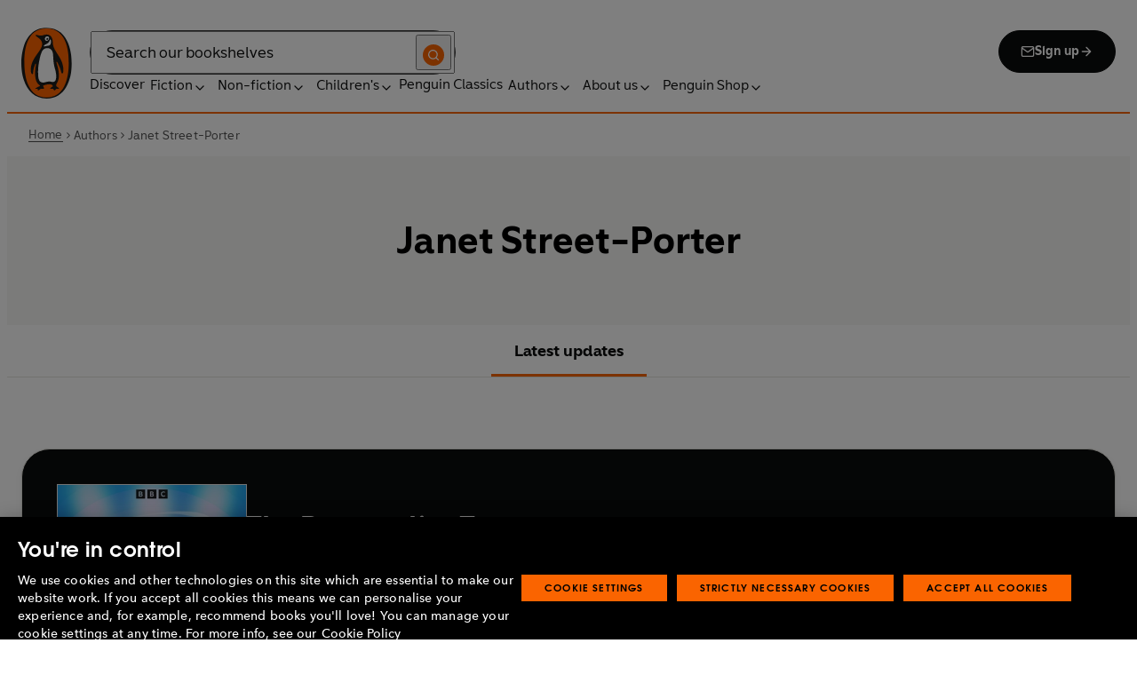

--- FILE ---
content_type: application/javascript; charset=UTF-8
request_url: https://www.penguin.co.uk/_next/static/chunks/pages/_app-c2d3a71701e98725.js
body_size: 117688
content:
(self.webpackChunk_N_E=self.webpackChunk_N_E||[]).push([[2888],{47401:function(e,t,n){"use strict";var o,i=n(67294);function r(){return(r=Object.assign?Object.assign.bind():function(e){for(var t=1;t<arguments.length;t++){var n=arguments[t];for(var o in n)({}).hasOwnProperty.call(n,o)&&(e[o]=n[o])}return e}).apply(null,arguments)}t.Z=e=>i.createElement("svg",r({width:16,height:16,viewBox:"0 0 16 16",fill:"none",xmlns:"http://www.w3.org/2000/svg",focusable:!1,"aria-hidden":!0},e),o||(o=i.createElement("path",{fillRule:"evenodd",clipRule:"evenodd",d:"M10 2.667a.667.667 0 0 1 0-1.333h4c.368 0 .667.298.667.666v4a.667.667 0 0 1-1.334 0V3.61L7.138 9.805a.667.667 0 1 1-.943-.943l6.195-6.195zm-6.667 2a.667.667 0 0 0-.666.667v7.333a.667.667 0 0 0 .666.667h7.334a.666.666 0 0 0 .666-.667v-4a.667.667 0 1 1 1.334 0v4a2 2 0 0 1-2 2H3.333a2 2 0 0 1-2-2V5.334a2 2 0 0 1 2-2h4a.667.667 0 1 1 0 1.333z",fill:"currentcolor"})))},76489:function(e,t){"use strict";t.parse=function(e,t){if("string"!=typeof e)throw TypeError("argument str must be a string");var n={},o=e.length;if(o<2)return n;var i=t&&t.decode||c,r=0,a=0,u=0;do{if(-1===(a=e.indexOf("=",r)))break;if(-1===(u=e.indexOf(";",r)))u=o;else if(a>u){r=e.lastIndexOf(";",a-1)+1;continue}var d=s(e,r,a),f=l(e,a,d),h=e.slice(d,f);if(!n.hasOwnProperty(h)){var p=s(e,a+1,u),m=l(e,u,p);34===e.charCodeAt(p)&&34===e.charCodeAt(m-1)&&(p++,m--);var g=e.slice(p,m);n[h]=function(e,t){try{return t(e)}catch(t){return e}}(g,i)}r=u+1}while(r<o);return n},t.serialize=function(e,t,s){var l=s&&s.encode||encodeURIComponent;if("function"!=typeof l)throw TypeError("option encode is invalid");if(!o.test(e))throw TypeError("argument name is invalid");var c=l(t);if(!i.test(c))throw TypeError("argument val is invalid");var u=e+"="+c;if(!s)return u;if(null!=s.maxAge){var d=Math.floor(s.maxAge);if(!isFinite(d))throw TypeError("option maxAge is invalid");u+="; Max-Age="+d}if(s.domain){if(!r.test(s.domain))throw TypeError("option domain is invalid");u+="; Domain="+s.domain}if(s.path){if(!a.test(s.path))throw TypeError("option path is invalid");u+="; Path="+s.path}if(s.expires){var f=s.expires;if("[object Date]"!==n.call(f)||isNaN(f.valueOf()))throw TypeError("option expires is invalid");u+="; Expires="+f.toUTCString()}if(s.httpOnly&&(u+="; HttpOnly"),s.secure&&(u+="; Secure"),s.partitioned&&(u+="; Partitioned"),s.priority)switch("string"==typeof s.priority?s.priority.toLowerCase():s.priority){case"low":u+="; Priority=Low";break;case"medium":u+="; Priority=Medium";break;case"high":u+="; Priority=High";break;default:throw TypeError("option priority is invalid")}if(s.sameSite)switch("string"==typeof s.sameSite?s.sameSite.toLowerCase():s.sameSite){case!0:case"strict":u+="; SameSite=Strict";break;case"lax":u+="; SameSite=Lax";break;case"none":u+="; SameSite=None";break;default:throw TypeError("option sameSite is invalid")}return u};var n=Object.prototype.toString,o=/^[!#$%&'*+\-.^_`|~0-9A-Za-z]+$/,i=/^("?)[\u0021\u0023-\u002B\u002D-\u003A\u003C-\u005B\u005D-\u007E]*\1$/,r=/^([.]?[a-z0-9]([a-z0-9-]{0,61}[a-z0-9])?)([.][a-z0-9]([a-z0-9-]{0,61}[a-z0-9])?)*$/i,a=/^[\u0020-\u003A\u003D-\u007E]*$/;function s(e,t,n){do{var o=e.charCodeAt(t);if(32!==o&&9!==o)return t}while(++t<n);return n}function l(e,t,n){for(;t>n;){var o=e.charCodeAt(--t);if(32!==o&&9!==o)return t+1}return n}function c(e){return -1!==e.indexOf("%")?decodeURIComponent(e):e}},47041:function(e,t,n){"use strict";var o=this&&this.__assign||function(){return(o=Object.assign||function(e){for(var t,n=1,o=arguments.length;n<o;n++)for(var i in t=arguments[n])Object.prototype.hasOwnProperty.call(t,i)&&(e[i]=t[i]);return e}).apply(this,arguments)},i=this&&this.__rest||function(e,t){var n={};for(var o in e)Object.prototype.hasOwnProperty.call(e,o)&&0>t.indexOf(o)&&(n[o]=e[o]);if(null!=e&&"function"==typeof Object.getOwnPropertySymbols)for(var i=0,o=Object.getOwnPropertySymbols(e);i<o.length;i++)0>t.indexOf(o[i])&&Object.prototype.propertyIsEnumerable.call(e,o[i])&&(n[o[i]]=e[o[i]]);return n};Object.defineProperty(t,"__esModule",{value:!0}),t.hasCookie=t.deleteCookie=t.setCookie=t.getCookie=t.getCookies=void 0;var r=n(76489),a=function(){return"undefined"!=typeof window},s=function(e){return!!e&&"getAll"in e&&"set"in e&&"function"==typeof e.getAll&&"function"==typeof e.set},l=function(e){return!!(null==e?void 0:e.req)&&"cookies"in e.req&&s(null==e?void 0:e.req.cookies)||!!(null==e?void 0:e.res)&&"cookies"in e.res&&s(null==e?void 0:e.res.cookies)||!!(null==e?void 0:e.cookies)&&s(e.cookies())},c=function(e){var t={};return e.getAll().forEach(function(e){var n=e.name,o=e.value;t[n]=o}),t},u=function(e){try{if("string"==typeof e)return e;return JSON.stringify(e)}catch(t){return e}};t.getCookies=function(e){if(l(e)){if(null==e?void 0:e.req)return c(e.req.cookies);if(null==e?void 0:e.cookies)return c(e.cookies())}if(e&&(t=e.req),!a())return t&&t.cookies?t.cookies:t&&t.headers.cookie?(0,r.parse)(t.headers.cookie):{};for(var t,n={},o=document.cookie?document.cookie.split("; "):[],i=0,s=o.length;i<s;i++){var u=o[i].split("="),d=u.slice(1).join("=");n[u[0]]=d}return n},t.getCookie=function(e,n){var o=(0,t.getCookies)(n)[e];if(void 0!==o)return o?o.replace(/(%[0-9A-Z]{2})+/g,decodeURIComponent):o},t.setCookie=function(e,t,n){if(l(n)){var s,c,d,f=n.req,h=n.res,p=n.cookies,m=i(n,["req","res","cookies"]),g=o({name:e,value:u(t)},m);f&&f.cookies.set(g),h&&h.cookies.set(g),p&&p().set(g);return}if(n){var f=n.req,h=n.res,C=i(n,["req","res"]);c=f,d=h,s=C}var y=(0,r.serialize)(e,u(t),o({path:"/"},s));if(a())document.cookie=y;else if(d&&c){var T=d.getHeader("Set-Cookie");if(Array.isArray(T)||(T=T?[String(T)]:[]),d.setHeader("Set-Cookie",T.concat(y)),c&&c.cookies){var P=c.cookies;""===t?delete P[e]:P[e]=u(t)}if(c&&c.headers&&c.headers.cookie){var P=(0,r.parse)(c.headers.cookie);""===t?delete P[e]:P[e]=u(t),c.headers.cookie=Object.entries(P).reduce(function(e,t){return e.concat("".concat(t[0],"=").concat(t[1],";"))},"")}}},t.deleteCookie=function(e,n){return(0,t.setCookie)(e,"",o(o({},n),{maxAge:-1}))},t.hasCookie=function(e,n){return!!e&&(0,t.getCookies)(n).hasOwnProperty(e)}},9996:function(e){"use strict";var t=function(e){var t;return!!e&&"object"==typeof e&&"[object RegExp]"!==(t=Object.prototype.toString.call(e))&&"[object Date]"!==t&&e.$$typeof!==n},n="function"==typeof Symbol&&Symbol.for?Symbol.for("react.element"):60103;function o(e,t){return!1!==t.clone&&t.isMergeableObject(e)?s(Array.isArray(e)?[]:{},e,t):e}function i(e,t,n){return e.concat(t).map(function(e){return o(e,n)})}function r(e){return Object.keys(e).concat(Object.getOwnPropertySymbols?Object.getOwnPropertySymbols(e).filter(function(t){return Object.propertyIsEnumerable.call(e,t)}):[])}function a(e,t){try{return t in e}catch(e){return!1}}function s(e,n,l){(l=l||{}).arrayMerge=l.arrayMerge||i,l.isMergeableObject=l.isMergeableObject||t,l.cloneUnlessOtherwiseSpecified=o;var c,u,d=Array.isArray(n);return d!==Array.isArray(e)?o(n,l):d?l.arrayMerge(e,n,l):(u={},(c=l).isMergeableObject(e)&&r(e).forEach(function(t){u[t]=o(e[t],c)}),r(n).forEach(function(t){(!a(e,t)||Object.hasOwnProperty.call(e,t)&&Object.propertyIsEnumerable.call(e,t))&&(a(e,t)&&c.isMergeableObject(n[t])?u[t]=(function(e,t){if(!t.customMerge)return s;var n=t.customMerge(e);return"function"==typeof n?n:s})(t,c)(e[t],n[t],c):u[t]=o(n[t],c))}),u)}s.all=function(e,t){if(!Array.isArray(e))throw Error("first argument should be an array");return e.reduce(function(e,n){return s(e,n,t)},{})},e.exports=s},5239:function(e){"use strict";let{entries:t,setPrototypeOf:n,isFrozen:o,getPrototypeOf:i,getOwnPropertyDescriptor:r}=Object,{freeze:a,seal:s,create:l}=Object,{apply:c,construct:u}="undefined"!=typeof Reflect&&Reflect;a||(a=function(e){return e}),s||(s=function(e){return e}),c||(c=function(e,t,n){return e.apply(t,n)}),u||(u=function(e,t){return new e(...t)});let d=F(Array.prototype.forEach),f=F(Array.prototype.lastIndexOf),h=F(Array.prototype.pop),p=F(Array.prototype.push),m=F(Array.prototype.splice),g=F(String.prototype.toLowerCase),C=F(String.prototype.toString),y=F(String.prototype.match),T=F(String.prototype.replace),P=F(String.prototype.indexOf),v=F(String.prototype.trim),b=F(Object.prototype.hasOwnProperty),E=F(RegExp.prototype.test),I=(K=TypeError,function(){for(var e=arguments.length,t=Array(e),n=0;n<e;n++)t[n]=arguments[n];return u(K,t)});function F(e){return function(t){for(var n=arguments.length,o=Array(n>1?n-1:0),i=1;i<n;i++)o[i-1]=arguments[i];return c(e,t,o)}}function S(e,t){let i=arguments.length>2&&void 0!==arguments[2]?arguments[2]:g;n&&n(e,null);let r=t.length;for(;r--;){let n=t[r];if("string"==typeof n){let e=i(n);e!==n&&(o(t)||(t[r]=e),n=e)}e[n]=!0}return e}function A(e){let n=l(null);for(let[o,i]of t(e))b(e,o)&&(Array.isArray(i)?n[o]=function(e){for(let t=0;t<e.length;t++)b(e,t)||(e[t]=null);return e}(i):i&&"object"==typeof i&&i.constructor===Object?n[o]=A(i):n[o]=i);return n}function _(e,t){for(;null!==e;){let n=r(e,t);if(n){if(n.get)return F(n.get);if("function"==typeof n.value)return F(n.value)}e=i(e)}return function(){return null}}let O=a(["a","abbr","acronym","address","area","article","aside","audio","b","bdi","bdo","big","blink","blockquote","body","br","button","canvas","caption","center","cite","code","col","colgroup","content","data","datalist","dd","decorator","del","details","dfn","dialog","dir","div","dl","dt","element","em","fieldset","figcaption","figure","font","footer","form","h1","h2","h3","h4","h5","h6","head","header","hgroup","hr","html","i","img","input","ins","kbd","label","legend","li","main","map","mark","marquee","menu","menuitem","meter","nav","nobr","ol","optgroup","option","output","p","picture","pre","progress","q","rp","rt","ruby","s","samp","section","select","shadow","small","source","spacer","span","strike","strong","style","sub","summary","sup","table","tbody","td","template","textarea","tfoot","th","thead","time","tr","track","tt","u","ul","var","video","wbr"]),N=a(["svg","a","altglyph","altglyphdef","altglyphitem","animatecolor","animatemotion","animatetransform","circle","clippath","defs","desc","ellipse","filter","font","g","glyph","glyphref","hkern","image","line","lineargradient","marker","mask","metadata","mpath","path","pattern","polygon","polyline","radialgradient","rect","stop","style","switch","symbol","text","textpath","title","tref","tspan","view","vkern"]),R=a(["feBlend","feColorMatrix","feComponentTransfer","feComposite","feConvolveMatrix","feDiffuseLighting","feDisplacementMap","feDistantLight","feDropShadow","feFlood","feFuncA","feFuncB","feFuncG","feFuncR","feGaussianBlur","feImage","feMerge","feMergeNode","feMorphology","feOffset","fePointLight","feSpecularLighting","feSpotLight","feTile","feTurbulence"]),w=a(["animate","color-profile","cursor","discard","font-face","font-face-format","font-face-name","font-face-src","font-face-uri","foreignobject","hatch","hatchpath","mesh","meshgradient","meshpatch","meshrow","missing-glyph","script","set","solidcolor","unknown","use"]),k=a(["math","menclose","merror","mfenced","mfrac","mglyph","mi","mlabeledtr","mmultiscripts","mn","mo","mover","mpadded","mphantom","mroot","mrow","ms","mspace","msqrt","mstyle","msub","msup","msubsup","mtable","mtd","mtext","mtr","munder","munderover","mprescripts"]),D=a(["maction","maligngroup","malignmark","mlongdiv","mscarries","mscarry","msgroup","mstack","msline","msrow","semantics","annotation","annotation-xml","mprescripts","none"]),x=a(["#text"]),M=a(["accept","action","align","alt","autocapitalize","autocomplete","autopictureinpicture","autoplay","background","bgcolor","border","capture","cellpadding","cellspacing","checked","cite","class","clear","color","cols","colspan","controls","controlslist","coords","crossorigin","datetime","decoding","default","dir","disabled","disablepictureinpicture","disableremoteplayback","download","draggable","enctype","enterkeyhint","face","for","headers","height","hidden","high","href","hreflang","id","inputmode","integrity","ismap","kind","label","lang","list","loading","loop","low","max","maxlength","media","method","min","minlength","multiple","muted","name","nonce","noshade","novalidate","nowrap","open","optimum","pattern","placeholder","playsinline","popover","popovertarget","popovertargetaction","poster","preload","pubdate","radiogroup","readonly","rel","required","rev","reversed","role","rows","rowspan","spellcheck","scope","selected","shape","size","sizes","span","srclang","start","src","srcset","step","style","summary","tabindex","title","translate","type","usemap","valign","value","width","wrap","xmlns","slot"]),L=a(["accent-height","accumulate","additive","alignment-baseline","amplitude","ascent","attributename","attributetype","azimuth","basefrequency","baseline-shift","begin","bias","by","class","clip","clippathunits","clip-path","clip-rule","color","color-interpolation","color-interpolation-filters","color-profile","color-rendering","cx","cy","d","dx","dy","diffuseconstant","direction","display","divisor","dur","edgemode","elevation","end","exponent","fill","fill-opacity","fill-rule","filter","filterunits","flood-color","flood-opacity","font-family","font-size","font-size-adjust","font-stretch","font-style","font-variant","font-weight","fx","fy","g1","g2","glyph-name","glyphref","gradientunits","gradienttransform","height","href","id","image-rendering","in","in2","intercept","k","k1","k2","k3","k4","kerning","keypoints","keysplines","keytimes","lang","lengthadjust","letter-spacing","kernelmatrix","kernelunitlength","lighting-color","local","marker-end","marker-mid","marker-start","markerheight","markerunits","markerwidth","maskcontentunits","maskunits","max","mask","media","method","mode","min","name","numoctaves","offset","operator","opacity","order","orient","orientation","origin","overflow","paint-order","path","pathlength","patterncontentunits","patterntransform","patternunits","points","preservealpha","preserveaspectratio","primitiveunits","r","rx","ry","radius","refx","refy","repeatcount","repeatdur","restart","result","rotate","scale","seed","shape-rendering","slope","specularconstant","specularexponent","spreadmethod","startoffset","stddeviation","stitchtiles","stop-color","stop-opacity","stroke-dasharray","stroke-dashoffset","stroke-linecap","stroke-linejoin","stroke-miterlimit","stroke-opacity","stroke","stroke-width","style","surfacescale","systemlanguage","tabindex","tablevalues","targetx","targety","transform","transform-origin","text-anchor","text-decoration","text-rendering","textlength","type","u1","u2","unicode","values","viewbox","visibility","version","vert-adv-y","vert-origin-x","vert-origin-y","width","word-spacing","wrap","writing-mode","xchannelselector","ychannelselector","x","x1","x2","xmlns","y","y1","y2","z","zoomandpan"]),G=a(["accent","accentunder","align","bevelled","close","columnsalign","columnlines","columnspan","denomalign","depth","dir","display","displaystyle","encoding","fence","frame","height","href","id","largeop","length","linethickness","lspace","lquote","mathbackground","mathcolor","mathsize","mathvariant","maxsize","minsize","movablelimits","notation","numalign","open","rowalign","rowlines","rowspacing","rowspan","rspace","rquote","scriptlevel","scriptminsize","scriptsizemultiplier","selection","separator","separators","stretchy","subscriptshift","supscriptshift","symmetric","voffset","width","xmlns"]),U=a(["xlink:href","xml:id","xlink:title","xml:space","xmlns:xlink"]),Q=s(/\{\{[\w\W]*|[\w\W]*\}\}/gm),j=s(/<%[\w\W]*|[\w\W]*%>/gm),q=s(/\$\{[\w\W]*/gm),H=s(/^data-[\-\w.\u00B7-\uFFFF]+$/),V=s(/^aria-[\-\w]+$/),B=s(/^(?:(?:(?:f|ht)tps?|mailto|tel|callto|sms|cid|xmpp):|[^a-z]|[a-z+.\-]+(?:[^a-z+.\-:]|$))/i),W=s(/^(?:\w+script|data):/i),$=s(/[\u0000-\u0020\u00A0\u1680\u180E\u2000-\u2029\u205F\u3000]/g),z=s(/^html$/i);var K,Y=Object.freeze({__proto__:null,ARIA_ATTR:V,ATTR_WHITESPACE:$,CUSTOM_ELEMENT:s(/^[a-z][.\w]*(-[.\w]+)+$/i),DATA_ATTR:H,DOCTYPE_NAME:z,ERB_EXPR:j,IS_ALLOWED_URI:B,IS_SCRIPT_OR_DATA:W,MUSTACHE_EXPR:Q,TMPLIT_EXPR:q});let X={element:1,text:3,progressingInstruction:7,comment:8,document:9},J=function(e,t){if("object"!=typeof e||"function"!=typeof e.createPolicy)return null;let n=null,o="data-tt-policy-suffix";t&&t.hasAttribute(o)&&(n=t.getAttribute(o));let i="dompurify"+(n?"#"+n:"");try{return e.createPolicy(i,{createHTML:e=>e,createScriptURL:e=>e})}catch(e){return console.warn("TrustedTypes policy "+i+" could not be created."),null}},Z=function(){return{afterSanitizeAttributes:[],afterSanitizeElements:[],afterSanitizeShadowDOM:[],beforeSanitizeAttributes:[],beforeSanitizeElements:[],beforeSanitizeShadowDOM:[],uponSanitizeAttribute:[],uponSanitizeElement:[],uponSanitizeShadowNode:[]}};var ee=function e(){let n,o=arguments.length>0&&void 0!==arguments[0]?arguments[0]:"undefined"==typeof window?null:window,i=t=>e(t);if(i.version="3.2.4",i.removed=[],!o||!o.document||o.document.nodeType!==X.document||!o.Element)return i.isSupported=!1,i;let{document:r}=o,s=r,c=s.currentScript,{DocumentFragment:u,HTMLTemplateElement:F,Node:Q,Element:j,NodeFilter:q,NamedNodeMap:H=o.NamedNodeMap||o.MozNamedAttrMap,HTMLFormElement:V,DOMParser:W,trustedTypes:$}=o,K=j.prototype,ee=_(K,"cloneNode"),et=_(K,"remove"),en=_(K,"nextSibling"),eo=_(K,"childNodes"),ei=_(K,"parentNode");if("function"==typeof F){let e=r.createElement("template");e.content&&e.content.ownerDocument&&(r=e.content.ownerDocument)}let er="",{implementation:ea,createNodeIterator:es,createDocumentFragment:el,getElementsByTagName:ec}=r,{importNode:eu}=s,ed=Z();i.isSupported="function"==typeof t&&"function"==typeof ei&&ea&&void 0!==ea.createHTMLDocument;let{MUSTACHE_EXPR:ef,ERB_EXPR:eh,TMPLIT_EXPR:ep,DATA_ATTR:em,ARIA_ATTR:eg,IS_SCRIPT_OR_DATA:eC,ATTR_WHITESPACE:ey,CUSTOM_ELEMENT:eT}=Y,{IS_ALLOWED_URI:eP}=Y,ev=null,eb=S({},[...O,...N,...R,...k,...x]),eE=null,eI=S({},[...M,...L,...G,...U]),eF=Object.seal(l(null,{tagNameCheck:{writable:!0,configurable:!1,enumerable:!0,value:null},attributeNameCheck:{writable:!0,configurable:!1,enumerable:!0,value:null},allowCustomizedBuiltInElements:{writable:!0,configurable:!1,enumerable:!0,value:!1}})),eS=null,eA=null,e_=!0,eO=!0,eN=!1,eR=!0,ew=!1,ek=!0,eD=!1,ex=!1,eM=!1,eL=!1,eG=!1,eU=!1,eQ=!0,ej=!1,eq=!0,eH=!1,eV={},eB=null,eW=S({},["annotation-xml","audio","colgroup","desc","foreignobject","head","iframe","math","mi","mn","mo","ms","mtext","noembed","noframes","noscript","plaintext","script","style","svg","template","thead","title","video","xmp"]),e$=null,ez=S({},["audio","video","img","source","image","track"]),eK=null,eY=S({},["alt","class","for","id","label","name","pattern","placeholder","role","summary","title","value","style","xmlns"]),eX="http://www.w3.org/1998/Math/MathML",eJ="http://www.w3.org/2000/svg",eZ="http://www.w3.org/1999/xhtml",e0=eZ,e1=!1,e2=null,e3=S({},[eX,eJ,eZ],C),e6=S({},["mi","mo","mn","ms","mtext"]),e9=S({},["annotation-xml"]),e4=S({},["title","style","font","a","script"]),e7=null,e5=["application/xhtml+xml","text/html"],e8=null,te=null,tt=r.createElement("form"),tn=function(e){return e instanceof RegExp||e instanceof Function},to=function(){let e=arguments.length>0&&void 0!==arguments[0]?arguments[0]:{};if(!te||te!==e){if(e&&"object"==typeof e||(e={}),e=A(e),e8="application/xhtml+xml"===(e7=-1===e5.indexOf(e.PARSER_MEDIA_TYPE)?"text/html":e.PARSER_MEDIA_TYPE)?C:g,ev=b(e,"ALLOWED_TAGS")?S({},e.ALLOWED_TAGS,e8):eb,eE=b(e,"ALLOWED_ATTR")?S({},e.ALLOWED_ATTR,e8):eI,e2=b(e,"ALLOWED_NAMESPACES")?S({},e.ALLOWED_NAMESPACES,C):e3,eK=b(e,"ADD_URI_SAFE_ATTR")?S(A(eY),e.ADD_URI_SAFE_ATTR,e8):eY,e$=b(e,"ADD_DATA_URI_TAGS")?S(A(ez),e.ADD_DATA_URI_TAGS,e8):ez,eB=b(e,"FORBID_CONTENTS")?S({},e.FORBID_CONTENTS,e8):eW,eS=b(e,"FORBID_TAGS")?S({},e.FORBID_TAGS,e8):{},eA=b(e,"FORBID_ATTR")?S({},e.FORBID_ATTR,e8):{},eV=!!b(e,"USE_PROFILES")&&e.USE_PROFILES,e_=!1!==e.ALLOW_ARIA_ATTR,eO=!1!==e.ALLOW_DATA_ATTR,eN=e.ALLOW_UNKNOWN_PROTOCOLS||!1,eR=!1!==e.ALLOW_SELF_CLOSE_IN_ATTR,ew=e.SAFE_FOR_TEMPLATES||!1,ek=!1!==e.SAFE_FOR_XML,eD=e.WHOLE_DOCUMENT||!1,eL=e.RETURN_DOM||!1,eG=e.RETURN_DOM_FRAGMENT||!1,eU=e.RETURN_TRUSTED_TYPE||!1,eM=e.FORCE_BODY||!1,eQ=!1!==e.SANITIZE_DOM,ej=e.SANITIZE_NAMED_PROPS||!1,eq=!1!==e.KEEP_CONTENT,eH=e.IN_PLACE||!1,eP=e.ALLOWED_URI_REGEXP||B,e0=e.NAMESPACE||eZ,e6=e.MATHML_TEXT_INTEGRATION_POINTS||e6,e9=e.HTML_INTEGRATION_POINTS||e9,eF=e.CUSTOM_ELEMENT_HANDLING||{},e.CUSTOM_ELEMENT_HANDLING&&tn(e.CUSTOM_ELEMENT_HANDLING.tagNameCheck)&&(eF.tagNameCheck=e.CUSTOM_ELEMENT_HANDLING.tagNameCheck),e.CUSTOM_ELEMENT_HANDLING&&tn(e.CUSTOM_ELEMENT_HANDLING.attributeNameCheck)&&(eF.attributeNameCheck=e.CUSTOM_ELEMENT_HANDLING.attributeNameCheck),e.CUSTOM_ELEMENT_HANDLING&&"boolean"==typeof e.CUSTOM_ELEMENT_HANDLING.allowCustomizedBuiltInElements&&(eF.allowCustomizedBuiltInElements=e.CUSTOM_ELEMENT_HANDLING.allowCustomizedBuiltInElements),ew&&(eO=!1),eG&&(eL=!0),eV&&(ev=S({},x),eE=[],!0===eV.html&&(S(ev,O),S(eE,M)),!0===eV.svg&&(S(ev,N),S(eE,L),S(eE,U)),!0===eV.svgFilters&&(S(ev,R),S(eE,L),S(eE,U)),!0===eV.mathMl&&(S(ev,k),S(eE,G),S(eE,U))),e.ADD_TAGS&&(ev===eb&&(ev=A(ev)),S(ev,e.ADD_TAGS,e8)),e.ADD_ATTR&&(eE===eI&&(eE=A(eE)),S(eE,e.ADD_ATTR,e8)),e.ADD_URI_SAFE_ATTR&&S(eK,e.ADD_URI_SAFE_ATTR,e8),e.FORBID_CONTENTS&&(eB===eW&&(eB=A(eB)),S(eB,e.FORBID_CONTENTS,e8)),eq&&(ev["#text"]=!0),eD&&S(ev,["html","head","body"]),ev.table&&(S(ev,["tbody"]),delete eS.tbody),e.TRUSTED_TYPES_POLICY){if("function"!=typeof e.TRUSTED_TYPES_POLICY.createHTML)throw I('TRUSTED_TYPES_POLICY configuration option must provide a "createHTML" hook.');if("function"!=typeof e.TRUSTED_TYPES_POLICY.createScriptURL)throw I('TRUSTED_TYPES_POLICY configuration option must provide a "createScriptURL" hook.');er=(n=e.TRUSTED_TYPES_POLICY).createHTML("")}else void 0===n&&(n=J($,c)),null!==n&&"string"==typeof er&&(er=n.createHTML(""));a&&a(e),te=e}},ti=S({},[...N,...R,...w]),tr=S({},[...k,...D]),ta=function(e){let t=ei(e);t&&t.tagName||(t={namespaceURI:e0,tagName:"template"});let n=g(e.tagName),o=g(t.tagName);return!!e2[e.namespaceURI]&&(e.namespaceURI===eJ?t.namespaceURI===eZ?"svg"===n:t.namespaceURI===eX?"svg"===n&&("annotation-xml"===o||e6[o]):!!ti[n]:e.namespaceURI===eX?t.namespaceURI===eZ?"math"===n:t.namespaceURI===eJ?"math"===n&&e9[o]:!!tr[n]:e.namespaceURI===eZ?(t.namespaceURI!==eJ||!!e9[o])&&(t.namespaceURI!==eX||!!e6[o])&&!tr[n]&&(e4[n]||!ti[n]):"application/xhtml+xml"===e7&&!!e2[e.namespaceURI])},ts=function(e){p(i.removed,{element:e});try{ei(e).removeChild(e)}catch(t){et(e)}},tl=function(e,t){try{p(i.removed,{attribute:t.getAttributeNode(e),from:t})}catch(e){p(i.removed,{attribute:null,from:t})}if(t.removeAttribute(e),"is"===e){if(eL||eG)try{ts(t)}catch(e){}else try{t.setAttribute(e,"")}catch(e){}}},tc=function(e){let t=null,o=null;if(eM)e="<remove></remove>"+e;else{let t=y(e,/^[\r\n\t ]+/);o=t&&t[0]}"application/xhtml+xml"===e7&&e0===eZ&&(e='<html xmlns="http://www.w3.org/1999/xhtml"><head></head><body>'+e+"</body></html>");let i=n?n.createHTML(e):e;if(e0===eZ)try{t=new W().parseFromString(i,e7)}catch(e){}if(!t||!t.documentElement){t=ea.createDocument(e0,"template",null);try{t.documentElement.innerHTML=e1?er:i}catch(e){}}let a=t.body||t.documentElement;return(e&&o&&a.insertBefore(r.createTextNode(o),a.childNodes[0]||null),e0===eZ)?ec.call(t,eD?"html":"body")[0]:eD?t.documentElement:a},tu=function(e){return es.call(e.ownerDocument||e,e,q.SHOW_ELEMENT|q.SHOW_COMMENT|q.SHOW_TEXT|q.SHOW_PROCESSING_INSTRUCTION|q.SHOW_CDATA_SECTION,null)},td=function(e){return e instanceof V&&("string"!=typeof e.nodeName||"string"!=typeof e.textContent||"function"!=typeof e.removeChild||!(e.attributes instanceof H)||"function"!=typeof e.removeAttribute||"function"!=typeof e.setAttribute||"string"!=typeof e.namespaceURI||"function"!=typeof e.insertBefore||"function"!=typeof e.hasChildNodes)},tf=function(e){return"function"==typeof Q&&e instanceof Q};function th(e,t,n){d(e,e=>{e.call(i,t,n,te)})}let tp=function(e){let t=null;if(th(ed.beforeSanitizeElements,e,null),td(e))return ts(e),!0;let n=e8(e.nodeName);if(th(ed.uponSanitizeElement,e,{tagName:n,allowedTags:ev}),e.hasChildNodes()&&!tf(e.firstElementChild)&&E(/<[/\w]/g,e.innerHTML)&&E(/<[/\w]/g,e.textContent)||e.nodeType===X.progressingInstruction||ek&&e.nodeType===X.comment&&E(/<[/\w]/g,e.data))return ts(e),!0;if(!ev[n]||eS[n]){if(!eS[n]&&tg(n)&&(eF.tagNameCheck instanceof RegExp&&E(eF.tagNameCheck,n)||eF.tagNameCheck instanceof Function&&eF.tagNameCheck(n)))return!1;if(eq&&!eB[n]){let t=ei(e)||e.parentNode,n=eo(e)||e.childNodes;if(n&&t){let o=n.length;for(let i=o-1;i>=0;--i){let o=ee(n[i],!0);o.__removalCount=(e.__removalCount||0)+1,t.insertBefore(o,en(e))}}}return ts(e),!0}return e instanceof j&&!ta(e)||("noscript"===n||"noembed"===n||"noframes"===n)&&E(/<\/no(script|embed|frames)/i,e.innerHTML)?(ts(e),!0):(ew&&e.nodeType===X.text&&(t=e.textContent,d([ef,eh,ep],e=>{t=T(t,e," ")}),e.textContent!==t&&(p(i.removed,{element:e.cloneNode()}),e.textContent=t)),th(ed.afterSanitizeElements,e,null),!1)},tm=function(e,t,n){if(eQ&&("id"===t||"name"===t)&&(n in r||n in tt))return!1;if(eO&&!eA[t]&&E(em,t));else if(e_&&E(eg,t));else if(!eE[t]||eA[t]){if(!(tg(e)&&(eF.tagNameCheck instanceof RegExp&&E(eF.tagNameCheck,e)||eF.tagNameCheck instanceof Function&&eF.tagNameCheck(e))&&(eF.attributeNameCheck instanceof RegExp&&E(eF.attributeNameCheck,t)||eF.attributeNameCheck instanceof Function&&eF.attributeNameCheck(t))||"is"===t&&eF.allowCustomizedBuiltInElements&&(eF.tagNameCheck instanceof RegExp&&E(eF.tagNameCheck,n)||eF.tagNameCheck instanceof Function&&eF.tagNameCheck(n))))return!1}else if(eK[t]);else if(E(eP,T(n,ey,"")));else if(("src"===t||"xlink:href"===t||"href"===t)&&"script"!==e&&0===P(n,"data:")&&e$[e]);else if(eN&&!E(eC,T(n,ey,"")));else if(n)return!1;return!0},tg=function(e){return"annotation-xml"!==e&&y(e,eT)},tC=function(e){th(ed.beforeSanitizeAttributes,e,null);let{attributes:t}=e;if(!t||td(e))return;let o={attrName:"",attrValue:"",keepAttr:!0,allowedAttributes:eE,forceKeepAttr:void 0},r=t.length;for(;r--;){let{name:a,namespaceURI:s,value:l}=t[r],c=e8(a),u="value"===a?l:v(l);if(o.attrName=c,o.attrValue=u,o.keepAttr=!0,o.forceKeepAttr=void 0,th(ed.uponSanitizeAttribute,e,o),u=o.attrValue,ej&&("id"===c||"name"===c)&&(tl(a,e),u="user-content-"+u),ek&&E(/((--!?|])>)|<\/(style|title)/i,u)){tl(a,e);continue}if(o.forceKeepAttr||(tl(a,e),!o.keepAttr))continue;if(!eR&&E(/\/>/i,u)){tl(a,e);continue}ew&&d([ef,eh,ep],e=>{u=T(u,e," ")});let f=e8(e.nodeName);if(tm(f,c,u)){if(n&&"object"==typeof $&&"function"==typeof $.getAttributeType){if(s);else switch($.getAttributeType(f,c)){case"TrustedHTML":u=n.createHTML(u);break;case"TrustedScriptURL":u=n.createScriptURL(u)}}try{s?e.setAttributeNS(s,a,u):e.setAttribute(a,u),td(e)?ts(e):h(i.removed)}catch(e){}}}th(ed.afterSanitizeAttributes,e,null)},ty=function e(t){let n=null,o=tu(t);for(th(ed.beforeSanitizeShadowDOM,t,null);n=o.nextNode();)th(ed.uponSanitizeShadowNode,n,null),tp(n),tC(n),n.content instanceof u&&e(n.content);th(ed.afterSanitizeShadowDOM,t,null)};return i.sanitize=function(e){let t=arguments.length>1&&void 0!==arguments[1]?arguments[1]:{},o=null,r=null,a=null,l=null;if((e1=!e)&&(e="<!-->"),"string"!=typeof e&&!tf(e)){if("function"==typeof e.toString){if("string"!=typeof(e=e.toString()))throw I("dirty is not a string, aborting")}else throw I("toString is not a function")}if(!i.isSupported)return e;if(ex||to(t),i.removed=[],"string"==typeof e&&(eH=!1),eH){if(e.nodeName){let t=e8(e.nodeName);if(!ev[t]||eS[t])throw I("root node is forbidden and cannot be sanitized in-place")}}else if(e instanceof Q)(r=(o=tc("<!---->")).ownerDocument.importNode(e,!0)).nodeType===X.element&&"BODY"===r.nodeName?o=r:"HTML"===r.nodeName?o=r:o.appendChild(r);else{if(!eL&&!ew&&!eD&&-1===e.indexOf("<"))return n&&eU?n.createHTML(e):e;if(!(o=tc(e)))return eL?null:eU?er:""}o&&eM&&ts(o.firstChild);let c=tu(eH?e:o);for(;a=c.nextNode();)tp(a),tC(a),a.content instanceof u&&ty(a.content);if(eH)return e;if(eL){if(eG)for(l=el.call(o.ownerDocument);o.firstChild;)l.appendChild(o.firstChild);else l=o;return(eE.shadowroot||eE.shadowrootmode)&&(l=eu.call(s,l,!0)),l}let f=eD?o.outerHTML:o.innerHTML;return eD&&ev["!doctype"]&&o.ownerDocument&&o.ownerDocument.doctype&&o.ownerDocument.doctype.name&&E(z,o.ownerDocument.doctype.name)&&(f="<!DOCTYPE "+o.ownerDocument.doctype.name+">\n"+f),ew&&d([ef,eh,ep],e=>{f=T(f,e," ")}),n&&eU?n.createHTML(f):f},i.setConfig=function(){let e=arguments.length>0&&void 0!==arguments[0]?arguments[0]:{};to(e),ex=!0},i.clearConfig=function(){te=null,ex=!1},i.isValidAttribute=function(e,t,n){return te||to({}),tm(e8(e),e8(t),n)},i.addHook=function(e,t){"function"==typeof t&&p(ed[e],t)},i.removeHook=function(e,t){if(void 0!==t){let n=f(ed[e],t);return -1===n?void 0:m(ed[e],n,1)[0]}return h(ed[e])},i.removeHooks=function(e){ed[e]=[]},i.removeAllHooks=function(){ed=Z()},i}();e.exports=ee},68806:function(e,t,n){"use strict";n.d(t,{Ps:function(){return q}});var o,i,r,a,s,l=n(97582);let c=/\r\n|[\n\r]/g;function u(e,t){let n=0,o=1;for(let i of e.body.matchAll(c)){if("number"==typeof i.index||function(e,t){if(!e)throw Error("Unexpected invariant triggered.")}(!1),i.index>=t)break;n=i.index+i[0].length,o+=1}return{line:o,column:t+1-n}}function d(e,t){let n=e.locationOffset.column-1,o="".padStart(n)+e.body,i=t.line-1,r=e.locationOffset.line-1,a=t.line+r,s=1===t.line?n:0,l=t.column+s,c=`${e.name}:${a}:${l}
`,u=o.split(/\r\n|[\n\r]/g),d=u[i];if(d.length>120){let e=Math.floor(l/80),t=[];for(let e=0;e<d.length;e+=80)t.push(d.slice(e,e+80));return c+f([[`${a} |`,t[0]],...t.slice(1,e+1).map(e=>["|",e]),["|","^".padStart(l%80)],["|",t[e+1]]])}return c+f([[`${a-1} |`,u[i-1]],[`${a} |`,d],["|","^".padStart(l)],[`${a+1} |`,u[i+1]]])}function f(e){let t=e.filter(([e,t])=>void 0!==t),n=Math.max(...t.map(([e])=>e.length));return t.map(([e,t])=>e.padStart(n)+(t?" "+t:"")).join("\n")}class h extends Error{constructor(e,...t){var n,o,i,r;let{nodes:a,source:s,positions:l,path:c,originalError:d,extensions:f}=function(e){let t=e[0];return null==t||"kind"in t||"length"in t?{nodes:t,source:e[1],positions:e[2],path:e[3],originalError:e[4],extensions:e[5]}:t}(t);super(e),this.name="GraphQLError",this.path=null!=c?c:void 0,this.originalError=null!=d?d:void 0,this.nodes=p(Array.isArray(a)?a:a?[a]:void 0);let m=p(null===(n=this.nodes)||void 0===n?void 0:n.map(e=>e.loc).filter(e=>null!=e));this.source=null!=s?s:null==m?void 0:null===(o=m[0])||void 0===o?void 0:o.source,this.positions=null!=l?l:null==m?void 0:m.map(e=>e.start),this.locations=l&&s?l.map(e=>u(s,e)):null==m?void 0:m.map(e=>u(e.source,e.start));let g="object"==typeof(r=null==d?void 0:d.extensions)&&null!==r?null==d?void 0:d.extensions:void 0;this.extensions=null!==(i=null!=f?f:g)&&void 0!==i?i:Object.create(null),Object.defineProperties(this,{message:{writable:!0,enumerable:!0},name:{enumerable:!1},nodes:{enumerable:!1},source:{enumerable:!1},positions:{enumerable:!1},originalError:{enumerable:!1}}),null!=d&&d.stack?Object.defineProperty(this,"stack",{value:d.stack,writable:!0,configurable:!0}):Error.captureStackTrace?Error.captureStackTrace(this,h):Object.defineProperty(this,"stack",{value:Error().stack,writable:!0,configurable:!0})}get[Symbol.toStringTag](){return"GraphQLError"}toString(){let e=this.message;if(this.nodes){for(let n of this.nodes)if(n.loc){var t;e+="\n\n"+d((t=n.loc).source,u(t.source,t.start))}}else if(this.source&&this.locations)for(let t of this.locations)e+="\n\n"+d(this.source,t);return e}toJSON(){let e={message:this.message};return null!=this.locations&&(e.locations=this.locations),null!=this.path&&(e.path=this.path),null!=this.extensions&&Object.keys(this.extensions).length>0&&(e.extensions=this.extensions),e}}function p(e){return void 0===e||0===e.length?void 0:e}function m(e,t,n){return new h(`Syntax Error: ${n}`,{source:e,positions:[t]})}var g=n(72380);(o=a||(a={})).QUERY="QUERY",o.MUTATION="MUTATION",o.SUBSCRIPTION="SUBSCRIPTION",o.FIELD="FIELD",o.FRAGMENT_DEFINITION="FRAGMENT_DEFINITION",o.FRAGMENT_SPREAD="FRAGMENT_SPREAD",o.INLINE_FRAGMENT="INLINE_FRAGMENT",o.VARIABLE_DEFINITION="VARIABLE_DEFINITION",o.SCHEMA="SCHEMA",o.SCALAR="SCALAR",o.OBJECT="OBJECT",o.FIELD_DEFINITION="FIELD_DEFINITION",o.ARGUMENT_DEFINITION="ARGUMENT_DEFINITION",o.INTERFACE="INTERFACE",o.UNION="UNION",o.ENUM="ENUM",o.ENUM_VALUE="ENUM_VALUE",o.INPUT_OBJECT="INPUT_OBJECT",o.INPUT_FIELD_DEFINITION="INPUT_FIELD_DEFINITION";var C=n(97359),y=n(87392),T=n(68297);(i=s||(s={})).SOF="<SOF>",i.EOF="<EOF>",i.BANG="!",i.DOLLAR="$",i.AMP="&",i.PAREN_L="(",i.PAREN_R=")",i.SPREAD="...",i.COLON=":",i.EQUALS="=",i.AT="@",i.BRACKET_L="[",i.BRACKET_R="]",i.BRACE_L="{",i.PIPE="|",i.BRACE_R="}",i.NAME="Name",i.INT="Int",i.FLOAT="Float",i.STRING="String",i.BLOCK_STRING="BlockString",i.COMMENT="Comment";class P{constructor(e){let t=new g.WU(s.SOF,0,0,0,0);this.source=e,this.lastToken=t,this.token=t,this.line=1,this.lineStart=0}get[Symbol.toStringTag](){return"Lexer"}advance(){return this.lastToken=this.token,this.token=this.lookahead()}lookahead(){let e=this.token;if(e.kind!==s.EOF)do if(e.next)e=e.next;else{let t=function(e,t){let n=e.source.body,o=n.length,i=t;for(;i<o;){let t=n.charCodeAt(i);switch(t){case 65279:case 9:case 32:case 44:++i;continue;case 10:++i,++e.line,e.lineStart=i;continue;case 13:10===n.charCodeAt(i+1)?i+=2:++i,++e.line,e.lineStart=i;continue;case 35:return function(e,t){let n=e.source.body,o=n.length,i=t+1;for(;i<o;){let e=n.charCodeAt(i);if(10===e||13===e)break;if(v(e))++i;else if(b(n,i))i+=2;else break}return S(e,s.COMMENT,t,i,n.slice(t+1,i))}(e,i);case 33:return S(e,s.BANG,i,i+1);case 36:return S(e,s.DOLLAR,i,i+1);case 38:return S(e,s.AMP,i,i+1);case 40:return S(e,s.PAREN_L,i,i+1);case 41:return S(e,s.PAREN_R,i,i+1);case 46:if(46===n.charCodeAt(i+1)&&46===n.charCodeAt(i+2))return S(e,s.SPREAD,i,i+3);break;case 58:return S(e,s.COLON,i,i+1);case 61:return S(e,s.EQUALS,i,i+1);case 64:return S(e,s.AT,i,i+1);case 91:return S(e,s.BRACKET_L,i,i+1);case 93:return S(e,s.BRACKET_R,i,i+1);case 123:return S(e,s.BRACE_L,i,i+1);case 124:return S(e,s.PIPE,i,i+1);case 125:return S(e,s.BRACE_R,i,i+1);case 34:if(34===n.charCodeAt(i+1)&&34===n.charCodeAt(i+2))return function(e,t){let n=e.source.body,o=n.length,i=e.lineStart,r=t+3,a=r,l="",c=[];for(;r<o;){let o=n.charCodeAt(r);if(34===o&&34===n.charCodeAt(r+1)&&34===n.charCodeAt(r+2)){l+=n.slice(a,r),c.push(l);let o=S(e,s.BLOCK_STRING,t,r+3,(0,y.wv)(c).join("\n"));return e.line+=c.length-1,e.lineStart=i,o}if(92===o&&34===n.charCodeAt(r+1)&&34===n.charCodeAt(r+2)&&34===n.charCodeAt(r+3)){l+=n.slice(a,r),a=r+1,r+=4;continue}if(10===o||13===o){l+=n.slice(a,r),c.push(l),13===o&&10===n.charCodeAt(r+1)?r+=2:++r,l="",a=r,i=r;continue}if(v(o))++r;else if(b(n,r))r+=2;else throw m(e.source,r,`Invalid character within String: ${F(e,r)}.`)}throw m(e.source,r,"Unterminated string.")}(e,i);return function(e,t){let n=e.source.body,o=n.length,i=t+1,r=i,a="";for(;i<o;){let o=n.charCodeAt(i);if(34===o)return a+=n.slice(r,i),S(e,s.STRING,t,i+1,a);if(92===o){a+=n.slice(r,i);let t=117===n.charCodeAt(i+1)?123===n.charCodeAt(i+2)?function(e,t){let n=e.source.body,o=0,i=3;for(;i<12;){let e=n.charCodeAt(t+i++);if(125===e){if(i<5||!v(o))break;return{value:String.fromCodePoint(o),size:i}}if((o=o<<4|O(e))<0)break}throw m(e.source,t,`Invalid Unicode escape sequence: "${n.slice(t,t+i)}".`)}(e,i):function(e,t){let n=e.source.body,o=_(n,t+2);if(v(o))return{value:String.fromCodePoint(o),size:6};if(E(o)&&92===n.charCodeAt(t+6)&&117===n.charCodeAt(t+7)){let e=_(n,t+8);if(I(e))return{value:String.fromCodePoint(o,e),size:12}}throw m(e.source,t,`Invalid Unicode escape sequence: "${n.slice(t,t+6)}".`)}(e,i):function(e,t){let n=e.source.body;switch(n.charCodeAt(t+1)){case 34:return{value:'"',size:2};case 92:return{value:"\\",size:2};case 47:return{value:"/",size:2};case 98:return{value:"\b",size:2};case 102:return{value:"\f",size:2};case 110:return{value:"\n",size:2};case 114:return{value:"\r",size:2};case 116:return{value:"	",size:2}}throw m(e.source,t,`Invalid character escape sequence: "${n.slice(t,t+2)}".`)}(e,i);a+=t.value,i+=t.size,r=i;continue}if(10===o||13===o)break;if(v(o))++i;else if(b(n,i))i+=2;else throw m(e.source,i,`Invalid character within String: ${F(e,i)}.`)}throw m(e.source,i,"Unterminated string.")}(e,i)}if((0,T.X1)(t)||45===t)return function(e,t,n){let o=e.source.body,i=t,r=n,a=!1;if(45===r&&(r=o.charCodeAt(++i)),48===r){if(r=o.charCodeAt(++i),(0,T.X1)(r))throw m(e.source,i,`Invalid number, unexpected digit after 0: ${F(e,i)}.`)}else i=A(e,i,r),r=o.charCodeAt(i);if(46===r&&(a=!0,r=o.charCodeAt(++i),i=A(e,i,r),r=o.charCodeAt(i)),(69===r||101===r)&&(a=!0,(43===(r=o.charCodeAt(++i))||45===r)&&(r=o.charCodeAt(++i)),i=A(e,i,r),r=o.charCodeAt(i)),46===r||(0,T.LQ)(r))throw m(e.source,i,`Invalid number, expected digit but got: ${F(e,i)}.`);return S(e,a?s.FLOAT:s.INT,t,i,o.slice(t,i))}(e,i,t);if((0,T.LQ)(t))return function(e,t){let n=e.source.body,o=n.length,i=t+1;for(;i<o;){let e=n.charCodeAt(i);if((0,T.HQ)(e))++i;else break}return S(e,s.NAME,t,i,n.slice(t,i))}(e,i);throw m(e.source,i,39===t?"Unexpected single quote character ('), did you mean to use a double quote (\")?":v(t)||b(n,i)?`Unexpected character: ${F(e,i)}.`:`Invalid character: ${F(e,i)}.`)}return S(e,s.EOF,o,o)}(this,e.end);e.next=t,t.prev=e,e=t}while(e.kind===s.COMMENT);return e}}function v(e){return e>=0&&e<=55295||e>=57344&&e<=1114111}function b(e,t){return E(e.charCodeAt(t))&&I(e.charCodeAt(t+1))}function E(e){return e>=55296&&e<=56319}function I(e){return e>=56320&&e<=57343}function F(e,t){let n=e.source.body.codePointAt(t);if(void 0===n)return s.EOF;if(n>=32&&n<=126){let e=String.fromCodePoint(n);return'"'===e?"'\"'":`"${e}"`}return"U+"+n.toString(16).toUpperCase().padStart(4,"0")}function S(e,t,n,o,i){let r=e.line,a=1+n-e.lineStart;return new g.WU(t,n,o,r,a,i)}function A(e,t,n){if(!(0,T.X1)(n))throw m(e.source,t,`Invalid number, expected digit but got: ${F(e,t)}.`);let o=e.source.body,i=t+1;for(;(0,T.X1)(o.charCodeAt(i));)++i;return i}function _(e,t){return O(e.charCodeAt(t))<<12|O(e.charCodeAt(t+1))<<8|O(e.charCodeAt(t+2))<<4|O(e.charCodeAt(t+3))}function O(e){return e>=48&&e<=57?e-48:e>=65&&e<=70?e-55:e>=97&&e<=102?e-87:-1}var N=n(37826),R=n(25821);let w=globalThis.process?function(e,t){return e instanceof t}:function(e,t){if(e instanceof t)return!0;if("object"==typeof e&&null!==e){var n;let o=t.prototype[Symbol.toStringTag];if(o===(Symbol.toStringTag in e?e[Symbol.toStringTag]:null===(n=e.constructor)||void 0===n?void 0:n.name)){let t=(0,R.X)(e);throw Error(`Cannot use ${o} "${t}" from another module or realm.

Ensure that there is only one instance of "graphql" in the node_modules
directory. If different versions of "graphql" are the dependencies of other
relied on modules, use "resolutions" to ensure only one version is installed.

https://yarnpkg.com/en/docs/selective-version-resolutions

Duplicate "graphql" modules cannot be used at the same time since different
versions may have different capabilities and behavior. The data from one
version used in the function from another could produce confusing and
spurious results.`)}}return!1};class k{constructor(e,t="GraphQL request",n={line:1,column:1}){"string"==typeof e||(0,N.a)(!1,`Body must be a string. Received: ${(0,R.X)(e)}.`),this.body=e,this.name=t,this.locationOffset=n,this.locationOffset.line>0||(0,N.a)(!1,"line in locationOffset is 1-indexed and must be positive."),this.locationOffset.column>0||(0,N.a)(!1,"column in locationOffset is 1-indexed and must be positive.")}get[Symbol.toStringTag](){return"Source"}}class D{constructor(e,t={}){let n=w(e,k)?e:new k(e);this._lexer=new P(n),this._options=t,this._tokenCounter=0}get tokenCount(){return this._tokenCounter}parseName(){let e=this.expectToken(s.NAME);return this.node(e,{kind:C.h.NAME,value:e.value})}parseDocument(){return this.node(this._lexer.token,{kind:C.h.DOCUMENT,definitions:this.many(s.SOF,this.parseDefinition,s.EOF)})}parseDefinition(){if(this.peek(s.BRACE_L))return this.parseOperationDefinition();let e=this.peekDescription(),t=e?this._lexer.lookahead():this._lexer.token;if(t.kind===s.NAME){switch(t.value){case"schema":return this.parseSchemaDefinition();case"scalar":return this.parseScalarTypeDefinition();case"type":return this.parseObjectTypeDefinition();case"interface":return this.parseInterfaceTypeDefinition();case"union":return this.parseUnionTypeDefinition();case"enum":return this.parseEnumTypeDefinition();case"input":return this.parseInputObjectTypeDefinition();case"directive":return this.parseDirectiveDefinition()}if(e)throw m(this._lexer.source,this._lexer.token.start,"Unexpected description, descriptions are supported only on type definitions.");switch(t.value){case"query":case"mutation":case"subscription":return this.parseOperationDefinition();case"fragment":return this.parseFragmentDefinition();case"extend":return this.parseTypeSystemExtension()}}throw this.unexpected(t)}parseOperationDefinition(){let e;let t=this._lexer.token;if(this.peek(s.BRACE_L))return this.node(t,{kind:C.h.OPERATION_DEFINITION,operation:g.ku.QUERY,name:void 0,variableDefinitions:[],directives:[],selectionSet:this.parseSelectionSet()});let n=this.parseOperationType();return this.peek(s.NAME)&&(e=this.parseName()),this.node(t,{kind:C.h.OPERATION_DEFINITION,operation:n,name:e,variableDefinitions:this.parseVariableDefinitions(),directives:this.parseDirectives(!1),selectionSet:this.parseSelectionSet()})}parseOperationType(){let e=this.expectToken(s.NAME);switch(e.value){case"query":return g.ku.QUERY;case"mutation":return g.ku.MUTATION;case"subscription":return g.ku.SUBSCRIPTION}throw this.unexpected(e)}parseVariableDefinitions(){return this.optionalMany(s.PAREN_L,this.parseVariableDefinition,s.PAREN_R)}parseVariableDefinition(){return this.node(this._lexer.token,{kind:C.h.VARIABLE_DEFINITION,variable:this.parseVariable(),type:(this.expectToken(s.COLON),this.parseTypeReference()),defaultValue:this.expectOptionalToken(s.EQUALS)?this.parseConstValueLiteral():void 0,directives:this.parseConstDirectives()})}parseVariable(){let e=this._lexer.token;return this.expectToken(s.DOLLAR),this.node(e,{kind:C.h.VARIABLE,name:this.parseName()})}parseSelectionSet(){return this.node(this._lexer.token,{kind:C.h.SELECTION_SET,selections:this.many(s.BRACE_L,this.parseSelection,s.BRACE_R)})}parseSelection(){return this.peek(s.SPREAD)?this.parseFragment():this.parseField()}parseField(){let e,t;let n=this._lexer.token,o=this.parseName();return this.expectOptionalToken(s.COLON)?(e=o,t=this.parseName()):t=o,this.node(n,{kind:C.h.FIELD,alias:e,name:t,arguments:this.parseArguments(!1),directives:this.parseDirectives(!1),selectionSet:this.peek(s.BRACE_L)?this.parseSelectionSet():void 0})}parseArguments(e){let t=e?this.parseConstArgument:this.parseArgument;return this.optionalMany(s.PAREN_L,t,s.PAREN_R)}parseArgument(e=!1){let t=this._lexer.token,n=this.parseName();return this.expectToken(s.COLON),this.node(t,{kind:C.h.ARGUMENT,name:n,value:this.parseValueLiteral(e)})}parseConstArgument(){return this.parseArgument(!0)}parseFragment(){let e=this._lexer.token;this.expectToken(s.SPREAD);let t=this.expectOptionalKeyword("on");return!t&&this.peek(s.NAME)?this.node(e,{kind:C.h.FRAGMENT_SPREAD,name:this.parseFragmentName(),directives:this.parseDirectives(!1)}):this.node(e,{kind:C.h.INLINE_FRAGMENT,typeCondition:t?this.parseNamedType():void 0,directives:this.parseDirectives(!1),selectionSet:this.parseSelectionSet()})}parseFragmentDefinition(){let e=this._lexer.token;return(this.expectKeyword("fragment"),!0===this._options.allowLegacyFragmentVariables)?this.node(e,{kind:C.h.FRAGMENT_DEFINITION,name:this.parseFragmentName(),variableDefinitions:this.parseVariableDefinitions(),typeCondition:(this.expectKeyword("on"),this.parseNamedType()),directives:this.parseDirectives(!1),selectionSet:this.parseSelectionSet()}):this.node(e,{kind:C.h.FRAGMENT_DEFINITION,name:this.parseFragmentName(),typeCondition:(this.expectKeyword("on"),this.parseNamedType()),directives:this.parseDirectives(!1),selectionSet:this.parseSelectionSet()})}parseFragmentName(){if("on"===this._lexer.token.value)throw this.unexpected();return this.parseName()}parseValueLiteral(e){let t=this._lexer.token;switch(t.kind){case s.BRACKET_L:return this.parseList(e);case s.BRACE_L:return this.parseObject(e);case s.INT:return this.advanceLexer(),this.node(t,{kind:C.h.INT,value:t.value});case s.FLOAT:return this.advanceLexer(),this.node(t,{kind:C.h.FLOAT,value:t.value});case s.STRING:case s.BLOCK_STRING:return this.parseStringLiteral();case s.NAME:switch(this.advanceLexer(),t.value){case"true":return this.node(t,{kind:C.h.BOOLEAN,value:!0});case"false":return this.node(t,{kind:C.h.BOOLEAN,value:!1});case"null":return this.node(t,{kind:C.h.NULL});default:return this.node(t,{kind:C.h.ENUM,value:t.value})}case s.DOLLAR:if(e){if(this.expectToken(s.DOLLAR),this._lexer.token.kind===s.NAME){let e=this._lexer.token.value;throw m(this._lexer.source,t.start,`Unexpected variable "$${e}" in constant value.`)}throw this.unexpected(t)}return this.parseVariable();default:throw this.unexpected()}}parseConstValueLiteral(){return this.parseValueLiteral(!0)}parseStringLiteral(){let e=this._lexer.token;return this.advanceLexer(),this.node(e,{kind:C.h.STRING,value:e.value,block:e.kind===s.BLOCK_STRING})}parseList(e){return this.node(this._lexer.token,{kind:C.h.LIST,values:this.any(s.BRACKET_L,()=>this.parseValueLiteral(e),s.BRACKET_R)})}parseObject(e){return this.node(this._lexer.token,{kind:C.h.OBJECT,fields:this.any(s.BRACE_L,()=>this.parseObjectField(e),s.BRACE_R)})}parseObjectField(e){let t=this._lexer.token,n=this.parseName();return this.expectToken(s.COLON),this.node(t,{kind:C.h.OBJECT_FIELD,name:n,value:this.parseValueLiteral(e)})}parseDirectives(e){let t=[];for(;this.peek(s.AT);)t.push(this.parseDirective(e));return t}parseConstDirectives(){return this.parseDirectives(!0)}parseDirective(e){let t=this._lexer.token;return this.expectToken(s.AT),this.node(t,{kind:C.h.DIRECTIVE,name:this.parseName(),arguments:this.parseArguments(e)})}parseTypeReference(){let e;let t=this._lexer.token;if(this.expectOptionalToken(s.BRACKET_L)){let n=this.parseTypeReference();this.expectToken(s.BRACKET_R),e=this.node(t,{kind:C.h.LIST_TYPE,type:n})}else e=this.parseNamedType();return this.expectOptionalToken(s.BANG)?this.node(t,{kind:C.h.NON_NULL_TYPE,type:e}):e}parseNamedType(){return this.node(this._lexer.token,{kind:C.h.NAMED_TYPE,name:this.parseName()})}peekDescription(){return this.peek(s.STRING)||this.peek(s.BLOCK_STRING)}parseDescription(){if(this.peekDescription())return this.parseStringLiteral()}parseSchemaDefinition(){let e=this._lexer.token,t=this.parseDescription();this.expectKeyword("schema");let n=this.parseConstDirectives(),o=this.many(s.BRACE_L,this.parseOperationTypeDefinition,s.BRACE_R);return this.node(e,{kind:C.h.SCHEMA_DEFINITION,description:t,directives:n,operationTypes:o})}parseOperationTypeDefinition(){let e=this._lexer.token,t=this.parseOperationType();this.expectToken(s.COLON);let n=this.parseNamedType();return this.node(e,{kind:C.h.OPERATION_TYPE_DEFINITION,operation:t,type:n})}parseScalarTypeDefinition(){let e=this._lexer.token,t=this.parseDescription();this.expectKeyword("scalar");let n=this.parseName(),o=this.parseConstDirectives();return this.node(e,{kind:C.h.SCALAR_TYPE_DEFINITION,description:t,name:n,directives:o})}parseObjectTypeDefinition(){let e=this._lexer.token,t=this.parseDescription();this.expectKeyword("type");let n=this.parseName(),o=this.parseImplementsInterfaces(),i=this.parseConstDirectives(),r=this.parseFieldsDefinition();return this.node(e,{kind:C.h.OBJECT_TYPE_DEFINITION,description:t,name:n,interfaces:o,directives:i,fields:r})}parseImplementsInterfaces(){return this.expectOptionalKeyword("implements")?this.delimitedMany(s.AMP,this.parseNamedType):[]}parseFieldsDefinition(){return this.optionalMany(s.BRACE_L,this.parseFieldDefinition,s.BRACE_R)}parseFieldDefinition(){let e=this._lexer.token,t=this.parseDescription(),n=this.parseName(),o=this.parseArgumentDefs();this.expectToken(s.COLON);let i=this.parseTypeReference(),r=this.parseConstDirectives();return this.node(e,{kind:C.h.FIELD_DEFINITION,description:t,name:n,arguments:o,type:i,directives:r})}parseArgumentDefs(){return this.optionalMany(s.PAREN_L,this.parseInputValueDef,s.PAREN_R)}parseInputValueDef(){let e;let t=this._lexer.token,n=this.parseDescription(),o=this.parseName();this.expectToken(s.COLON);let i=this.parseTypeReference();this.expectOptionalToken(s.EQUALS)&&(e=this.parseConstValueLiteral());let r=this.parseConstDirectives();return this.node(t,{kind:C.h.INPUT_VALUE_DEFINITION,description:n,name:o,type:i,defaultValue:e,directives:r})}parseInterfaceTypeDefinition(){let e=this._lexer.token,t=this.parseDescription();this.expectKeyword("interface");let n=this.parseName(),o=this.parseImplementsInterfaces(),i=this.parseConstDirectives(),r=this.parseFieldsDefinition();return this.node(e,{kind:C.h.INTERFACE_TYPE_DEFINITION,description:t,name:n,interfaces:o,directives:i,fields:r})}parseUnionTypeDefinition(){let e=this._lexer.token,t=this.parseDescription();this.expectKeyword("union");let n=this.parseName(),o=this.parseConstDirectives(),i=this.parseUnionMemberTypes();return this.node(e,{kind:C.h.UNION_TYPE_DEFINITION,description:t,name:n,directives:o,types:i})}parseUnionMemberTypes(){return this.expectOptionalToken(s.EQUALS)?this.delimitedMany(s.PIPE,this.parseNamedType):[]}parseEnumTypeDefinition(){let e=this._lexer.token,t=this.parseDescription();this.expectKeyword("enum");let n=this.parseName(),o=this.parseConstDirectives(),i=this.parseEnumValuesDefinition();return this.node(e,{kind:C.h.ENUM_TYPE_DEFINITION,description:t,name:n,directives:o,values:i})}parseEnumValuesDefinition(){return this.optionalMany(s.BRACE_L,this.parseEnumValueDefinition,s.BRACE_R)}parseEnumValueDefinition(){let e=this._lexer.token,t=this.parseDescription(),n=this.parseEnumValueName(),o=this.parseConstDirectives();return this.node(e,{kind:C.h.ENUM_VALUE_DEFINITION,description:t,name:n,directives:o})}parseEnumValueName(){if("true"===this._lexer.token.value||"false"===this._lexer.token.value||"null"===this._lexer.token.value)throw m(this._lexer.source,this._lexer.token.start,`${x(this._lexer.token)} is reserved and cannot be used for an enum value.`);return this.parseName()}parseInputObjectTypeDefinition(){let e=this._lexer.token,t=this.parseDescription();this.expectKeyword("input");let n=this.parseName(),o=this.parseConstDirectives(),i=this.parseInputFieldsDefinition();return this.node(e,{kind:C.h.INPUT_OBJECT_TYPE_DEFINITION,description:t,name:n,directives:o,fields:i})}parseInputFieldsDefinition(){return this.optionalMany(s.BRACE_L,this.parseInputValueDef,s.BRACE_R)}parseTypeSystemExtension(){let e=this._lexer.lookahead();if(e.kind===s.NAME)switch(e.value){case"schema":return this.parseSchemaExtension();case"scalar":return this.parseScalarTypeExtension();case"type":return this.parseObjectTypeExtension();case"interface":return this.parseInterfaceTypeExtension();case"union":return this.parseUnionTypeExtension();case"enum":return this.parseEnumTypeExtension();case"input":return this.parseInputObjectTypeExtension()}throw this.unexpected(e)}parseSchemaExtension(){let e=this._lexer.token;this.expectKeyword("extend"),this.expectKeyword("schema");let t=this.parseConstDirectives(),n=this.optionalMany(s.BRACE_L,this.parseOperationTypeDefinition,s.BRACE_R);if(0===t.length&&0===n.length)throw this.unexpected();return this.node(e,{kind:C.h.SCHEMA_EXTENSION,directives:t,operationTypes:n})}parseScalarTypeExtension(){let e=this._lexer.token;this.expectKeyword("extend"),this.expectKeyword("scalar");let t=this.parseName(),n=this.parseConstDirectives();if(0===n.length)throw this.unexpected();return this.node(e,{kind:C.h.SCALAR_TYPE_EXTENSION,name:t,directives:n})}parseObjectTypeExtension(){let e=this._lexer.token;this.expectKeyword("extend"),this.expectKeyword("type");let t=this.parseName(),n=this.parseImplementsInterfaces(),o=this.parseConstDirectives(),i=this.parseFieldsDefinition();if(0===n.length&&0===o.length&&0===i.length)throw this.unexpected();return this.node(e,{kind:C.h.OBJECT_TYPE_EXTENSION,name:t,interfaces:n,directives:o,fields:i})}parseInterfaceTypeExtension(){let e=this._lexer.token;this.expectKeyword("extend"),this.expectKeyword("interface");let t=this.parseName(),n=this.parseImplementsInterfaces(),o=this.parseConstDirectives(),i=this.parseFieldsDefinition();if(0===n.length&&0===o.length&&0===i.length)throw this.unexpected();return this.node(e,{kind:C.h.INTERFACE_TYPE_EXTENSION,name:t,interfaces:n,directives:o,fields:i})}parseUnionTypeExtension(){let e=this._lexer.token;this.expectKeyword("extend"),this.expectKeyword("union");let t=this.parseName(),n=this.parseConstDirectives(),o=this.parseUnionMemberTypes();if(0===n.length&&0===o.length)throw this.unexpected();return this.node(e,{kind:C.h.UNION_TYPE_EXTENSION,name:t,directives:n,types:o})}parseEnumTypeExtension(){let e=this._lexer.token;this.expectKeyword("extend"),this.expectKeyword("enum");let t=this.parseName(),n=this.parseConstDirectives(),o=this.parseEnumValuesDefinition();if(0===n.length&&0===o.length)throw this.unexpected();return this.node(e,{kind:C.h.ENUM_TYPE_EXTENSION,name:t,directives:n,values:o})}parseInputObjectTypeExtension(){let e=this._lexer.token;this.expectKeyword("extend"),this.expectKeyword("input");let t=this.parseName(),n=this.parseConstDirectives(),o=this.parseInputFieldsDefinition();if(0===n.length&&0===o.length)throw this.unexpected();return this.node(e,{kind:C.h.INPUT_OBJECT_TYPE_EXTENSION,name:t,directives:n,fields:o})}parseDirectiveDefinition(){let e=this._lexer.token,t=this.parseDescription();this.expectKeyword("directive"),this.expectToken(s.AT);let n=this.parseName(),o=this.parseArgumentDefs(),i=this.expectOptionalKeyword("repeatable");this.expectKeyword("on");let r=this.parseDirectiveLocations();return this.node(e,{kind:C.h.DIRECTIVE_DEFINITION,description:t,name:n,arguments:o,repeatable:i,locations:r})}parseDirectiveLocations(){return this.delimitedMany(s.PIPE,this.parseDirectiveLocation)}parseDirectiveLocation(){let e=this._lexer.token,t=this.parseName();if(Object.prototype.hasOwnProperty.call(a,t.value))return t;throw this.unexpected(e)}node(e,t){return!0!==this._options.noLocation&&(t.loc=new g.Ye(e,this._lexer.lastToken,this._lexer.source)),t}peek(e){return this._lexer.token.kind===e}expectToken(e){let t=this._lexer.token;if(t.kind===e)return this.advanceLexer(),t;throw m(this._lexer.source,t.start,`Expected ${M(e)}, found ${x(t)}.`)}expectOptionalToken(e){return this._lexer.token.kind===e&&(this.advanceLexer(),!0)}expectKeyword(e){let t=this._lexer.token;if(t.kind===s.NAME&&t.value===e)this.advanceLexer();else throw m(this._lexer.source,t.start,`Expected "${e}", found ${x(t)}.`)}expectOptionalKeyword(e){let t=this._lexer.token;return t.kind===s.NAME&&t.value===e&&(this.advanceLexer(),!0)}unexpected(e){let t=null!=e?e:this._lexer.token;return m(this._lexer.source,t.start,`Unexpected ${x(t)}.`)}any(e,t,n){this.expectToken(e);let o=[];for(;!this.expectOptionalToken(n);)o.push(t.call(this));return o}optionalMany(e,t,n){if(this.expectOptionalToken(e)){let e=[];do e.push(t.call(this));while(!this.expectOptionalToken(n));return e}return[]}many(e,t,n){this.expectToken(e);let o=[];do o.push(t.call(this));while(!this.expectOptionalToken(n));return o}delimitedMany(e,t){this.expectOptionalToken(e);let n=[];do n.push(t.call(this));while(this.expectOptionalToken(e));return n}advanceLexer(){let{maxTokens:e}=this._options,t=this._lexer.advance();if(t.kind!==s.EOF&&(++this._tokenCounter,void 0!==e&&this._tokenCounter>e))throw m(this._lexer.source,t.start,`Document contains more that ${e} tokens. Parsing aborted.`)}}function x(e){let t=e.value;return M(e.kind)+(null!=t?` "${t}"`:"")}function M(e){return e===s.BANG||e===s.DOLLAR||e===s.AMP||e===s.PAREN_L||e===s.PAREN_R||e===s.SPREAD||e===s.COLON||e===s.EQUALS||e===s.AT||e===s.BRACKET_L||e===s.BRACKET_R||e===s.BRACE_L||e===s.PIPE||e===s.BRACE_R?`"${e}"`:e}var L=new Map,G=new Map,U=!0,Q=!1;function j(e){return e.replace(/[\s,]+/g," ").trim()}function q(e){for(var t=[],n=1;n<arguments.length;n++)t[n-1]=arguments[n];"string"==typeof e&&(e=[e]);var o=e[0];return t.forEach(function(t,n){t&&"Document"===t.kind?o+=t.loc.source.body:o+=t,o+=e[n+1]}),function(e){var t=j(e);if(!L.has(t)){var n,o,i,r,a,s=function(e,t){let n=new D(e,t),o=n.parseDocument();return Object.defineProperty(o,"tokenCount",{enumerable:!1,value:n.tokenCount}),o}(e,{experimentalFragmentVariables:Q,allowLegacyFragmentVariables:Q});if(!s||"Document"!==s.kind)throw Error("Not a valid GraphQL document.");L.set(t,((r=new Set((n=new Set,o=[],s.definitions.forEach(function(e){if("FragmentDefinition"===e.kind){var t,i=e.name.value,r=j((t=e.loc).source.body.substring(t.start,t.end)),a=G.get(i);a&&!a.has(r)?U&&console.warn("Warning: fragment with name "+i+" already exists.\ngraphql-tag enforces all fragment names across your application to be unique; read more about\nthis in the docs: http://dev.apollodata.com/core/fragments.html#unique-names"):a||G.set(i,a=new Set),a.add(r),n.has(r)||(n.add(r),o.push(e))}else o.push(e)}),i=(0,l.pi)((0,l.pi)({},s),{definitions:o})).definitions)).forEach(function(e){e.loc&&delete e.loc,Object.keys(e).forEach(function(t){var n=e[t];n&&"object"==typeof n&&r.add(n)})}),(a=i.loc)&&(delete a.startToken,delete a.endToken),i))}return L.get(t)}(o)}var H=q;(r=q||(q={})).gql=H,r.resetCaches=function(){L.clear(),G.clear()},r.disableFragmentWarnings=function(){U=!1},r.enableExperimentalFragmentVariables=function(){Q=!0},r.disableExperimentalFragmentVariables=function(){Q=!1},q.default=q},8679:function(e,t,n){"use strict";var o=n(21296),i={childContextTypes:!0,contextType:!0,contextTypes:!0,defaultProps:!0,displayName:!0,getDefaultProps:!0,getDerivedStateFromError:!0,getDerivedStateFromProps:!0,mixins:!0,propTypes:!0,type:!0},r={name:!0,length:!0,prototype:!0,caller:!0,callee:!0,arguments:!0,arity:!0},a={$$typeof:!0,compare:!0,defaultProps:!0,displayName:!0,propTypes:!0,type:!0},s={};function l(e){return o.isMemo(e)?a:s[e.$$typeof]||i}s[o.ForwardRef]={$$typeof:!0,render:!0,defaultProps:!0,displayName:!0,propTypes:!0},s[o.Memo]=a;var c=Object.defineProperty,u=Object.getOwnPropertyNames,d=Object.getOwnPropertySymbols,f=Object.getOwnPropertyDescriptor,h=Object.getPrototypeOf,p=Object.prototype;e.exports=function e(t,n,o){if("string"!=typeof n){if(p){var i=h(n);i&&i!==p&&e(t,i,o)}var a=u(n);d&&(a=a.concat(d(n)));for(var s=l(t),m=l(n),g=0;g<a.length;++g){var C=a[g];if(!r[C]&&!(o&&o[C])&&!(m&&m[C])&&!(s&&s[C])){var y=f(n,C);try{c(t,C,y)}catch(e){}}}}return t}},96103:function(e,t){"use strict";var n="function"==typeof Symbol&&Symbol.for,o=n?Symbol.for("react.element"):60103,i=n?Symbol.for("react.portal"):60106,r=n?Symbol.for("react.fragment"):60107,a=n?Symbol.for("react.strict_mode"):60108,s=n?Symbol.for("react.profiler"):60114,l=n?Symbol.for("react.provider"):60109,c=n?Symbol.for("react.context"):60110,u=n?Symbol.for("react.async_mode"):60111,d=n?Symbol.for("react.concurrent_mode"):60111,f=n?Symbol.for("react.forward_ref"):60112,h=n?Symbol.for("react.suspense"):60113,p=n?Symbol.for("react.suspense_list"):60120,m=n?Symbol.for("react.memo"):60115,g=n?Symbol.for("react.lazy"):60116,C=n?Symbol.for("react.block"):60121,y=n?Symbol.for("react.fundamental"):60117,T=n?Symbol.for("react.responder"):60118,P=n?Symbol.for("react.scope"):60119;function v(e){if("object"==typeof e&&null!==e){var t=e.$$typeof;switch(t){case o:switch(e=e.type){case u:case d:case r:case s:case a:case h:return e;default:switch(e=e&&e.$$typeof){case c:case f:case g:case m:case l:return e;default:return t}}case i:return t}}}function b(e){return v(e)===d}t.AsyncMode=u,t.ConcurrentMode=d,t.ContextConsumer=c,t.ContextProvider=l,t.Element=o,t.ForwardRef=f,t.Fragment=r,t.Lazy=g,t.Memo=m,t.Portal=i,t.Profiler=s,t.StrictMode=a,t.Suspense=h,t.isAsyncMode=function(e){return b(e)||v(e)===u},t.isConcurrentMode=b,t.isContextConsumer=function(e){return v(e)===c},t.isContextProvider=function(e){return v(e)===l},t.isElement=function(e){return"object"==typeof e&&null!==e&&e.$$typeof===o},t.isForwardRef=function(e){return v(e)===f},t.isFragment=function(e){return v(e)===r},t.isLazy=function(e){return v(e)===g},t.isMemo=function(e){return v(e)===m},t.isPortal=function(e){return v(e)===i},t.isProfiler=function(e){return v(e)===s},t.isStrictMode=function(e){return v(e)===a},t.isSuspense=function(e){return v(e)===h},t.isValidElementType=function(e){return"string"==typeof e||"function"==typeof e||e===r||e===d||e===s||e===a||e===h||e===p||"object"==typeof e&&null!==e&&(e.$$typeof===g||e.$$typeof===m||e.$$typeof===l||e.$$typeof===c||e.$$typeof===f||e.$$typeof===y||e.$$typeof===T||e.$$typeof===P||e.$$typeof===C)},t.typeOf=v},21296:function(e,t,n){"use strict";e.exports=n(96103)},29238:function(e,t,n){e.exports=window.DOMPurify||(window.DOMPurify=n(5239).default||n(5239))},6840:function(e,t,n){(window.__NEXT_P=window.__NEXT_P||[]).push(["/_app",function(){return n(55202)}])},26646:function(e,t,n){"use strict";n.d(t,{b7:function(){return l},jm:function(){return c}});var o=n(85893),i=n(67294),r=n(45697),a=n.n(r);let s=(0,i.createContext)(),l=()=>(0,i.useContext)(s),c=e=>{let{children:t,values:n}=e;return(0,o.jsx)(s.Provider,{value:{...n},children:t})};c.propTypes={children:a().node.isRequired,values:a().shape({}).isRequired}},59095:function(e,t,n){"use strict";var o=n(85893),i=n(45697),r=n.n(i),a=n(41664),s=n.n(a),l=n(88782);let c=(0,n(67294).forwardRef)((e,t)=>{let{className:n="",shallow:i=!1,target:r=null,rel:a=null,tabIndex:c=null,children:u,href:d,onClick:f,expanded:h=null,current:p=null,...m}=e,g=(0,l.Z)(t),C="_blank"===r;return d?(0,o.jsx)(s(),{href:d,shallow:i,passHref:!0,className:n,target:r??null,rel:C&&a?a:null,tabIndex:c,ref:g,"aria-expanded":h,"aria-current":p,onClick:f,onKeyDown:f,...m,children:u}):null});c.propTypes={href:r().oneOfType([r().string,r().shape({})]).isRequired,children:r().node.isRequired,className:r().string,shallow:r().bool,target:r().string,rel:r().string,tabIndex:r().oneOfType([r().string,r().number]),expanded:r().bool,current:r().string,onClick:r().func},c.displayName="LinkTo",t.Z=c},10428:function(e,t,n){"use strict";n.d(t,{Z:function(){return F}});var o=n(85893),i=n(45697),r=n.n(i),a=n(93967),s=n.n(a),l=n(4293),c=n(57251),u=n(13388),d=function(){let e=arguments.length>0&&void 0!==arguments[0]?arguments[0]:[],t=arguments.length>1&&void 0!==arguments[1]?arguments[1]:null,n=[];return e.length&&(n=e.map(e=>({id:e.isbn,label:e.format,url:e.url,isCurrent:t===e.format}))),n.sort((e,t)=>u.Z.indexOf(e)-u.Z.indexOf(t))||[]},f=n(95127),h=n(16085),p=n(67294),m=n(41664),g=n.n(m),C=n(59095),y=n(31580),T=n(26646),P=n(47401),v=n(21330),b=n.n(v),E=n(11163);let I=e=>{let{affiliateLinks:t=[],currentFormat:n="",formats:i=[],isOutOfPrint:r=!1,isPreOrder:a=!1,className:c="",isModal:u=!1,bookAuthor:m="",bookTitle:v=""}=e,I=(0,E.useRouter)().asPath,{isInSpotlightBookCard:F}=(0,T.b7)()||{},{trackEvent:S,getTrackingData:A}=(0,l.rS)(),[_,O]=(0,p.useState)(null),{page:N,trackingUtils:{retailerData:R={}}={}}=A();(0,p.useEffect)(()=>{O(null)},[I]);let w=s()(b().buttons,b().btnGroup,{[b().modalButton]:u}),k=d(i,n),D=(0,h.Z)(t);return r?(0,o.jsx)("button",{type:"button",className:b().outOfPrint,disabled:!0,"aria-disabled":!0,children:"Out of Print"}):(0,o.jsxs)("div",{className:s()(c,b().wrapper),children:[u||F?null:(0,o.jsx)("h2",{className:b().title,children:"Format:"}),k.length>0?(0,o.jsx)("div",{className:b().buttons,children:k.map(e=>(0,o.jsx)(C.Z,{href:e.url,className:s()(b().button,b().ctaPrimary,{[b().current]:e.isCurrent}),children:e.label},e.url))}):null,u||F?null:(0,o.jsx)("h2",{className:b().title,children:a?"Pre-order:":"Buy the book from:"}),(0,o.jsx)("div",{className:w,children:D.map(e=>(0,o.jsxs)(g(),{href:e.url,className:s()(b().button,b().ctaPrimary),target:e.target||null,onClick:()=>(function(e){let t=new URL(e.url),n=["clickref","tag","utm"],o=[];t.searchParams.forEach((e,t)=>{n.includes(t)&&o.push(e)});let i=u?`quick-view:${(0,f.GL)(e?.label)}`:(0,f.GL)(e?.label),r=u||F?{author:{authorInfo:{authorName:(0,f.GL)(m)}}}:null,a=F?{book:{bookInfo:{bookTitle:(0,f.GL)(v)}}}:null;S({event:"interaction",interaction:{retailerClick:{retailer:(0,f.GL)(e?.label),pageName:N?.pageInfo?.pageName??"",tagName:o.join("|")||null,...R},destinationURL:e.url,...i&&{linkName:i}},...(u||F)&&{page:r,...a}}),O(e.label)})(e),onKeyUp:null,tabIndex:0,role:"link",children:[(0,o.jsx)(y.Z,{tag:"span",html:e.label,className:b().text}),"_blank"===e.target?(0,o.jsxs)("span",{className:b().icon,children:[(0,o.jsx)(P.Z,{}),(0,o.jsx)("span",{className:"screen-reader-text",children:"Opens in a new tab"})]}):null]},e.url))}),_?(0,o.jsx)("div",{className:`adestra-tag-wrapper ${b().adestraTagWrapper}`,children:(0,o.jsx)("img",{src:`https://news.penguin.co.uk/v/?tag=/${(0,f.GL)(_)}`,alt:"",className:"adestra-img-tag"})}):null]})};I.propTypes={affiliateLinks:r().arrayOf(r().shape({id:r().number.isRequired,label:r().string.isRequired,target:r().string,url:r().string.isRequired})),currentFormat:r().string,formats:r().arrayOf(r().shape({isbn:r().string.isRequired,format:r().string.isRequired,url:r().string.isRequired})),isOutOfPrint:r().bool,isPreOrder:r().bool,className:r().string,isModal:r().bool,bookAuthor:r().string,bookTitle:r().string};var F=(0,c.Z)(I)},31580:function(e,t,n){"use strict";var o=n(85893),i=n(29238),r=n.n(i),a=n(45697),s=n.n(a),l=n(70109),c=n(67294);let u=e=>{let{className:t="",onClick:n=()=>{},html:i,tag:a="",allowTargetBlank:s=!1}=e,u=(0,c.useRef)(null),d=(0,l.Z)(u),f=r().sanitize(i,s?{ADD_ATTR:["target"]}:{});return a?(0,o.jsx)(a,{className:t,ref:d,dangerouslySetInnerHTML:{__html:f},onClick:n}):(0,o.jsx)("div",{ref:d,children:f})};u.propTypes={className:s().string,html:s().oneOfType([s().string,s().number]).isRequired,tag:s().string,onClick:s().func,allowTargetBlank:s().bool},t.Z=u},45069:function(e,t,n){"use strict";let o,i;n.d(t,{Z:function(){return oy}});var r,a,s,l,c,u,d=n(97582),f=n(78287);function h(e,t){(null==t||t>e.length)&&(t=e.length);for(var n=0,o=Array(t);n<t;n++)o[n]=e[n];return o}function p(e,t){for(var n=0;n<t.length;n++){var o=t[n];o.enumerable=o.enumerable||!1,o.configurable=!0,"value"in o&&(o.writable=!0),Object.defineProperty(e,o.key,o)}}function m(e,t,n){return t&&p(e.prototype,t),n&&p(e,n),Object.defineProperty(e,"prototype",{writable:!1}),e}var g=function(){return"function"==typeof Symbol},C=function(e){return g()&&!!Symbol[e]},y=function(e){return C(e)?Symbol[e]:"@@"+e};g()&&!C("observable")&&(Symbol.observable=Symbol("observable"));var T=y("iterator"),P=y("observable"),v=y("species");function b(e,t){var n=e[t];if(null!=n){if("function"!=typeof n)throw TypeError(n+" is not a function");return n}}function E(e){var t=e.constructor;return void 0!==t&&null===(t=t[v])&&(t=void 0),void 0!==t?t:w}function I(e){I.log?I.log(e):setTimeout(function(){throw e})}function F(e){Promise.resolve().then(function(){try{e()}catch(e){I(e)}})}function S(e){var t=e._cleanup;if(void 0!==t){if(e._cleanup=void 0,!t)return;try{if("function"==typeof t)t();else{var n=b(t,"unsubscribe");n&&n.call(t)}}catch(e){I(e)}}}function A(e){e._observer=void 0,e._queue=void 0,e._state="closed"}function _(e,t,n){e._state="running";var o=e._observer;try{var i=b(o,t);switch(t){case"next":i&&i.call(o,n);break;case"error":if(A(e),i)i.call(o,n);else throw n;break;case"complete":A(e),i&&i.call(o)}}catch(e){I(e)}"closed"===e._state?S(e):"running"===e._state&&(e._state="ready")}function O(e,t,n){if("closed"!==e._state){if("buffering"===e._state){e._queue.push({type:t,value:n});return}if("ready"!==e._state){e._state="buffering",e._queue=[{type:t,value:n}],F(function(){return function(e){var t=e._queue;if(t){e._queue=void 0,e._state="ready";for(var n=0;n<t.length&&(_(e,t[n].type,t[n].value),"closed"!==e._state);++n);}}(e)});return}_(e,t,n)}}var N=function(){function e(e,t){this._cleanup=void 0,this._observer=e,this._queue=void 0,this._state="initializing";var n=new R(this);try{this._cleanup=t.call(void 0,n)}catch(e){n.error(e)}"initializing"===this._state&&(this._state="ready")}return e.prototype.unsubscribe=function(){"closed"!==this._state&&(A(this),S(this))},m(e,[{key:"closed",get:function(){return"closed"===this._state}}]),e}(),R=function(){function e(e){this._subscription=e}var t=e.prototype;return t.next=function(e){O(this._subscription,"next",e)},t.error=function(e){O(this._subscription,"error",e)},t.complete=function(){O(this._subscription,"complete")},m(e,[{key:"closed",get:function(){return"closed"===this._subscription._state}}]),e}(),w=function(){function e(t){if(!(this instanceof e))throw TypeError("Observable cannot be called as a function");if("function"!=typeof t)throw TypeError("Observable initializer must be a function");this._subscriber=t}var t=e.prototype;return t.subscribe=function(e){return("object"!=typeof e||null===e)&&(e={next:e,error:arguments[1],complete:arguments[2]}),new N(e,this._subscriber)},t.forEach=function(e){var t=this;return new Promise(function(n,o){if("function"!=typeof e){o(TypeError(e+" is not a function"));return}function i(){r.unsubscribe(),n()}var r=t.subscribe({next:function(t){try{e(t,i)}catch(e){o(e),r.unsubscribe()}},error:o,complete:n})})},t.map=function(e){var t=this;if("function"!=typeof e)throw TypeError(e+" is not a function");return new(E(this))(function(n){return t.subscribe({next:function(t){try{t=e(t)}catch(e){return n.error(e)}n.next(t)},error:function(e){n.error(e)},complete:function(){n.complete()}})})},t.filter=function(e){var t=this;if("function"!=typeof e)throw TypeError(e+" is not a function");return new(E(this))(function(n){return t.subscribe({next:function(t){try{if(!e(t))return}catch(e){return n.error(e)}n.next(t)},error:function(e){n.error(e)},complete:function(){n.complete()}})})},t.reduce=function(e){var t=this;if("function"!=typeof e)throw TypeError(e+" is not a function");var n=E(this),o=arguments.length>1,i=!1,r=arguments[1],a=r;return new n(function(n){return t.subscribe({next:function(t){var r=!i;if(i=!0,!r||o)try{a=e(a,t)}catch(e){return n.error(e)}else a=t},error:function(e){n.error(e)},complete:function(){if(!i&&!o)return n.error(TypeError("Cannot reduce an empty sequence"));n.next(a),n.complete()}})})},t.concat=function(){for(var e=this,t=arguments.length,n=Array(t),o=0;o<t;o++)n[o]=arguments[o];var i=E(this);return new i(function(t){var o,r=0;return function e(a){o=a.subscribe({next:function(e){t.next(e)},error:function(e){t.error(e)},complete:function(){r===n.length?(o=void 0,t.complete()):e(i.from(n[r++]))}})}(e),function(){o&&(o.unsubscribe(),o=void 0)}})},t.flatMap=function(e){var t=this;if("function"!=typeof e)throw TypeError(e+" is not a function");var n=E(this);return new n(function(o){var i=[],r=t.subscribe({next:function(t){if(e)try{t=e(t)}catch(e){return o.error(e)}var r=n.from(t).subscribe({next:function(e){o.next(e)},error:function(e){o.error(e)},complete:function(){var e=i.indexOf(r);e>=0&&i.splice(e,1),a()}});i.push(r)},error:function(e){o.error(e)},complete:function(){a()}});function a(){r.closed&&0===i.length&&o.complete()}return function(){i.forEach(function(e){return e.unsubscribe()}),r.unsubscribe()}})},t[P]=function(){return this},e.from=function(t){var n="function"==typeof this?this:e;if(null==t)throw TypeError(t+" is not an object");var o=b(t,P);if(o){var i=o.call(t);if(Object(i)!==i)throw TypeError(i+" is not an object");return i instanceof w&&i.constructor===n?i:new n(function(e){return i.subscribe(e)})}if(C("iterator")&&(o=b(t,T)))return new n(function(e){F(function(){if(!e.closed){for(var n,i=function(e,t){var n="undefined"!=typeof Symbol&&e[Symbol.iterator]||e["@@iterator"];if(n)return(n=n.call(e)).next.bind(n);if(Array.isArray(e)||(n=function(e,t){if(e){if("string"==typeof e)return h(e,void 0);var n=Object.prototype.toString.call(e).slice(8,-1);if("Object"===n&&e.constructor&&(n=e.constructor.name),"Map"===n||"Set"===n)return Array.from(e);if("Arguments"===n||/^(?:Ui|I)nt(?:8|16|32)(?:Clamped)?Array$/.test(n))return h(e,void 0)}}(e))){n&&(e=n);var o=0;return function(){return o>=e.length?{done:!0}:{done:!1,value:e[o++]}}}throw TypeError("Invalid attempt to iterate non-iterable instance.\nIn order to be iterable, non-array objects must have a [Symbol.iterator]() method.")}(o.call(t));!(n=i()).done;){var r=n.value;if(e.next(r),e.closed)return}e.complete()}})});if(Array.isArray(t))return new n(function(e){F(function(){if(!e.closed){for(var n=0;n<t.length;++n)if(e.next(t[n]),e.closed)return;e.complete()}})});throw TypeError(t+" is not observable")},e.of=function(){for(var t=arguments.length,n=Array(t),o=0;o<t;o++)n[o]=arguments[o];return new("function"==typeof this?this:e)(function(e){F(function(){if(!e.closed){for(var t=0;t<n.length;++t)if(e.next(n[t]),e.closed)return;e.complete()}})})},m(e,null,[{key:v,get:function(){return this}}]),e}();g()&&Object.defineProperty(w,Symbol("extensions"),{value:{symbol:P,hostReportError:I},configurable:!0});var k=n(13154),D=n(37826),x=n(25821),M=n(72380),L=n(97359);let G=Object.freeze({});function U(e,t,n=M.h8){let o,i,r;let a=new Map;for(let e of Object.values(L.h))a.set(e,function(e,t){let n=e[t];return"object"==typeof n?n:"function"==typeof n?{enter:n,leave:void 0}:{enter:e.enter,leave:e.leave}}(t,e));let s=Array.isArray(e),l=[e],c=-1,u=[],d=e,f=[],h=[];do{var p,m,g;let e;let C=++c===l.length,y=C&&0!==u.length;if(C){if(i=0===h.length?void 0:f[f.length-1],d=r,r=h.pop(),y){if(s){d=d.slice();let e=0;for(let[t,n]of u){let o=t-e;null===n?(d.splice(o,1),e++):d[o]=n}}else for(let[e,t]of(d=Object.defineProperties({},Object.getOwnPropertyDescriptors(d)),u))d[e]=t}c=o.index,l=o.keys,u=o.edits,s=o.inArray,o=o.prev}else if(r){if(null==(d=r[i=s?c:l[c]]))continue;f.push(i)}if(!Array.isArray(d)){(0,M.UG)(d)||(0,D.a)(!1,`Invalid AST Node: ${(0,x.X)(d)}.`);let n=C?null===(p=a.get(d.kind))||void 0===p?void 0:p.leave:null===(m=a.get(d.kind))||void 0===m?void 0:m.enter;if((e=null==n?void 0:n.call(t,d,i,r,f,h))===G)break;if(!1===e){if(!C){f.pop();continue}}else if(void 0!==e&&(u.push([i,e]),!C)){if((0,M.UG)(e))d=e;else{f.pop();continue}}}void 0===e&&y&&u.push([i,d]),C?f.pop():(o={inArray:s,index:c,keys:l,edits:u,prev:o},l=(s=Array.isArray(d))?d:null!==(g=n[d.kind])&&void 0!==g?g:[],c=-1,u=[],r&&h.push(r),r=d)}while(void 0!==o);return 0!==u.length?u[u.length-1][1]:e}function Q(e,t){var n=t,o=[];return e.definitions.forEach(function(e){if("OperationDefinition"===e.kind)throw(0,f._K)(85,e.operation,e.name?" named '".concat(e.name.value,"'"):"");"FragmentDefinition"===e.kind&&o.push(e)}),void 0===n&&((0,f.kG)(1===o.length,86,o.length),n=o[0].name.value),(0,d.pi)((0,d.pi)({},e),{definitions:(0,d.ev)([{kind:"OperationDefinition",operation:"query",selectionSet:{kind:"SelectionSet",selections:[{kind:"FragmentSpread",name:{kind:"Name",value:n}}]}}],e.definitions,!0)})}function j(e){void 0===e&&(e=[]);var t={};return e.forEach(function(e){t[e.name.value]=e}),t}function q(e,t){switch(e.kind){case"InlineFragment":return e;case"FragmentSpread":var n=e.name.value;if("function"==typeof t)return t(n);var o=t&&t[n];return(0,f.kG)(o,87,n),o||null;default:return null}}var H=n(38991),V=n(66331),B=n(88244),W=Object.assign(function(e){return JSON.stringify(e,$)},{reset:function(){l=new H.L(V.Q.canonicalStringify||1e3)}});function $(e,t){if(t&&"object"==typeof t){var n=Object.getPrototypeOf(t);if(n===Object.prototype||null===n){var o=Object.keys(t);if(o.every(z))return t;var i=JSON.stringify(o),r=l.get(i);if(!r){o.sort();var a=JSON.stringify(o);r=l.get(a)||o,l.set(i,r),l.set(a,r)}var s=Object.create(n);return r.forEach(function(e){s[e]=t[e]}),s}}return t}function z(e,t,n){return 0===t||n[t-1]<=e}function K(e){return{__ref:String(e)}}function Y(e){return!!(e&&"object"==typeof e&&"string"==typeof e.__ref)}function X(e,t,n,o){if("IntValue"===n.kind||"FloatValue"===n.kind)e[t.value]=Number(n.value);else if("BooleanValue"===n.kind||"StringValue"===n.kind)e[t.value]=n.value;else if("ObjectValue"===n.kind){var i={};n.fields.map(function(e){return X(i,e.name,e.value,o)}),e[t.value]=i}else if("Variable"===n.kind){var r=(o||{})[n.name.value];e[t.value]=r}else if("ListValue"===n.kind)e[t.value]=n.values.map(function(e){var n={};return X(n,t,e,o),n[t.value]});else if("EnumValue"===n.kind)e[t.value]=n.value;else if("NullValue"===n.kind)e[t.value]=null;else throw(0,f._K)(96,t.value,n.kind)}!1!==globalThis.__DEV__&&(0,B.zP)("canonicalStringify",function(){return l.size}),W.reset();var J=["connection","include","skip","client","rest","export","nonreactive"],Z=W,ee=Object.assign(function(e,t,n){if(t&&n&&n.connection&&n.connection.key){if(!n.connection.filter||!(n.connection.filter.length>0))return n.connection.key;var o=n.connection.filter?n.connection.filter:[];o.sort();var i={};return o.forEach(function(e){i[e]=t[e]}),"".concat(n.connection.key,"(").concat(Z(i),")")}var r=e;if(t){var a=Z(t);r+="(".concat(a,")")}return n&&Object.keys(n).forEach(function(e){-1===J.indexOf(e)&&(n[e]&&Object.keys(n[e]).length?r+="@".concat(e,"(").concat(Z(n[e]),")"):r+="@".concat(e))}),r},{setStringify:function(e){var t=Z;return Z=e,t}});function et(e,t){if(e.arguments&&e.arguments.length){var n={};return e.arguments.forEach(function(e){return X(n,e.name,e.value,t)}),n}return null}function en(e){return e.alias?e.alias.value:e.name.value}function eo(e,t,n){for(var o,i=0,r=t.selections;i<r.length;i++){var a=r[i];if(ei(a)){if("__typename"===a.name.value)return e[en(a)]}else o?o.push(a):o=[a]}if("string"==typeof e.__typename)return e.__typename;if(o)for(var s=0,l=o;s<l.length;s++){var a=l[s],c=eo(e,q(a,n).selectionSet,n);if("string"==typeof c)return c}}function ei(e){return"Field"===e.kind}function er(e){(0,f.kG)(e&&"Document"===e.kind,88);var t=e.definitions.filter(function(e){return"FragmentDefinition"!==e.kind}).map(function(e){if("OperationDefinition"!==e.kind)throw(0,f._K)(89,e.kind);return e});return(0,f.kG)(t.length<=1,90,t.length),e}function ea(e){return er(e),e.definitions.filter(function(e){return"OperationDefinition"===e.kind})[0]}function es(e){return e.definitions.filter(function(e){return"OperationDefinition"===e.kind&&!!e.name}).map(function(e){return e.name.value})[0]||null}function el(e){return e.definitions.filter(function(e){return"FragmentDefinition"===e.kind})}function ec(e){var t=ea(e);return(0,f.kG)(t&&"query"===t.operation,91),t}function eu(e){(0,f.kG)("Document"===e.kind,92),(0,f.kG)(e.definitions.length<=1,93);var t=e.definitions[0];return(0,f.kG)("FragmentDefinition"===t.kind,94),t}function ed(e){er(e);for(var t,n=0,o=e.definitions;n<o.length;n++){var i=o[n];if("OperationDefinition"===i.kind){var r=i.operation;if("query"===r||"mutation"===r||"subscription"===r)return i}"FragmentDefinition"!==i.kind||t||(t=i)}if(t)return t;throw(0,f._K)(95)}function ef(e){var t=Object.create(null),n=e&&e.variableDefinitions;return n&&n.length&&n.forEach(function(e){e.defaultValue&&X(t,e.variable.name,e.defaultValue)}),t}function eh(e,t){return t?t(e):w.of()}function ep(e){return"function"==typeof e?new eg(e):e}function em(e){return e.request.length<=1}var eg=function(){function e(e){e&&(this.request=e)}return e.empty=function(){return new e(function(){return w.of()})},e.from=function(t){return 0===t.length?e.empty():t.map(ep).reduce(function(e,t){return e.concat(t)})},e.split=function(t,n,o){var i=ep(n),r=ep(o||new e(eh));return Object.assign(new e(em(i)&&em(r)?function(e){return t(e)?i.request(e)||w.of():r.request(e)||w.of()}:function(e,n){return t(e)?i.request(e,n)||w.of():r.request(e,n)||w.of()}),{left:i,right:r})},e.execute=function(e,t){var n,o,i,r;return e.request((i=t.context,(o={variables:(n=function(e){for(var t=["query","operationName","variables","extensions","context"],n=0,o=Object.keys(e);n<o.length;n++){var i=o[n];if(0>t.indexOf(i))throw(0,f._K)(46,i)}return e}(t)).variables||{},extensions:n.extensions||{},operationName:n.operationName,query:n.query}).operationName||(o.operationName="string"!=typeof o.query?es(o.query)||void 0:""),r=(0,d.pi)({},i),Object.defineProperty(o,"setContext",{enumerable:!1,value:function(e){r="function"==typeof e?(0,d.pi)((0,d.pi)({},r),e(r)):(0,d.pi)((0,d.pi)({},r),e)}}),Object.defineProperty(o,"getContext",{enumerable:!1,value:function(){return(0,d.pi)({},r)}}),o))||w.of()},e.concat=function(t,n){var o=ep(t);if(em(o))return!1!==globalThis.__DEV__&&f.kG.warn(38,o),o;var i=ep(n);return Object.assign(new e(em(i)?function(e){return o.request(e,function(e){return i.request(e)||w.of()})||w.of()}:function(e,t){return o.request(e,function(e){return i.request(e,t)||w.of()})||w.of()}),{left:o,right:i})},e.prototype.split=function(t,n,o){return this.concat(e.split(t,n,o||new e(eh)))},e.prototype.concat=function(t){return e.concat(this,t)},e.prototype.request=function(e,t){throw(0,f._K)(39)},e.prototype.onError=function(e,t){if(t&&t.error)return t.error(e),!1;throw e},e.prototype.setOnError=function(e){return this.onError=e,this},e}(),eC=eg.execute,ey=n(49379);function eT(e,t){var n,o=e.directives;return!o||!o.length||(n=[],o&&o.length&&o.forEach(function(e){var t;if(!("skip"!==(t=e.name.value)&&"include"!==t)){var o=e.arguments,i=e.name.value;(0,f.kG)(o&&1===o.length,79,i);var r=o[0];(0,f.kG)(r.name&&"if"===r.name.value,80,i);var a=r.value;(0,f.kG)(a&&("Variable"===a.kind||"BooleanValue"===a.kind),81,i),n.push({directive:e,ifArgument:r})}}),n).every(function(e){var n=e.directive,o=e.ifArgument,i=!1;return"Variable"===o.value.kind?(i=t&&t[o.value.name.value],(0,f.kG)(void 0!==i,78,n.name.value)):i=o.value.value,"skip"===n.name.value?!i:i})}function eP(e,t,n){var o=new Set(e),i=o.size;return U(t,{Directive:function(e){if(o.delete(e.name.value)&&(!n||!o.size))return G}}),n?!o.size:o.size<i}var ev=function(e,t){var n;try{n=JSON.stringify(e)}catch(e){var o=(0,f._K)(42,t,e.message);throw o.parseError=e,o}return n},eb=n(30320);function eE(e){var t={next:function(){return e.read()}};return eb.DN&&(t[Symbol.asyncIterator]=function(){return this}),t}var eI=function(e,t,n){var o=Error(n);throw o.name="ServerError",o.response=e,o.statusCode=e.status,o.result=t,o},eF=n(30990),eS=n(21436),eA=Object.prototype.hasOwnProperty;function e_(){for(var e=[],t=0;t<arguments.length;t++)e[t]=arguments[t];return eO(e)}function eO(e){var t=e[0]||{},n=e.length;if(n>1)for(var o=new eR,i=1;i<n;++i)t=o.merge(t,e[i]);return t}var eN=function(e,t,n){return this.merge(e[n],t[n])},eR=function(){function e(e){void 0===e&&(e=eN),this.reconciler=e,this.isObject=k.s,this.pastCopies=new Set}return e.prototype.merge=function(e,t){for(var n=this,o=[],i=2;i<arguments.length;i++)o[i-2]=arguments[i];return(0,k.s)(t)&&(0,k.s)(e)?(Object.keys(t).forEach(function(i){if(eA.call(e,i)){var r=e[i];if(t[i]!==r){var a=n.reconciler.apply(n,(0,d.ev)([e,t,i],o,!1));a!==r&&((e=n.shallowCopyForMerge(e))[i]=a)}}else(e=n.shallowCopyForMerge(e))[i]=t[i]}),e):t},e.prototype.shallowCopyForMerge=function(e){return(0,k.s)(e)&&!this.pastCopies.has(e)&&(e=Array.isArray(e)?e.slice(0):(0,d.pi)({__proto__:Object.getPrototypeOf(e)},e),this.pastCopies.add(e)),e},e}();function ew(e){return"incremental"in e}function ek(e,t){var n=e,o=new eR;return ew(t)&&(0,eS.O)(t.incremental)&&t.incremental.forEach(function(e){for(var t=e.data,i=e.path,r=i.length-1;r>=0;--r){var a=i[r],s=isNaN(+a)?{}:[];s[a]=t,t=s}n=o.merge(n,t)}),n}var eD=Object.prototype.hasOwnProperty;function ex(e,t){e.status>=300&&eI(e,function(){try{return JSON.parse(t)}catch(e){return t}}(),"Response not successful: Received status code ".concat(e.status));try{return JSON.parse(t)}catch(n){throw n.name="ServerParseError",n.response=e,n.statusCode=e.status,n.bodyText=t,n}}var eM=function(e){if(!e&&"undefined"==typeof fetch)throw(0,f._K)(40)},eL=n(87392);let eG=/[\x00-\x1f\x22\x5c\x7f-\x9f]/g;function eU(e){return eQ[e.charCodeAt(0)]}let eQ=["\\u0000","\\u0001","\\u0002","\\u0003","\\u0004","\\u0005","\\u0006","\\u0007","\\b","\\t","\\n","\\u000B","\\f","\\r","\\u000E","\\u000F","\\u0010","\\u0011","\\u0012","\\u0013","\\u0014","\\u0015","\\u0016","\\u0017","\\u0018","\\u0019","\\u001A","\\u001B","\\u001C","\\u001D","\\u001E","\\u001F","","",'\\"',"","","","","","","","","","","","","","","","","","","","","","","","","","","","","","","","","","","","","","","","","","","","","","","","","","","","","","","","","","\\\\","","","","","","","","","","","","","","","","","","","","","","","","","","","","","","","","","","","\\u007F","\\u0080","\\u0081","\\u0082","\\u0083","\\u0084","\\u0085","\\u0086","\\u0087","\\u0088","\\u0089","\\u008A","\\u008B","\\u008C","\\u008D","\\u008E","\\u008F","\\u0090","\\u0091","\\u0092","\\u0093","\\u0094","\\u0095","\\u0096","\\u0097","\\u0098","\\u0099","\\u009A","\\u009B","\\u009C","\\u009D","\\u009E","\\u009F"],ej={Name:{leave:e=>e.value},Variable:{leave:e=>"$"+e.name},Document:{leave:e=>eq(e.definitions,"\n\n")},OperationDefinition:{leave(e){let t=eV("(",eq(e.variableDefinitions,", "),")"),n=eq([e.operation,eq([e.name,t]),eq(e.directives," ")]," ");return("query"===n?"":n+" ")+e.selectionSet}},VariableDefinition:{leave:({variable:e,type:t,defaultValue:n,directives:o})=>e+": "+t+eV(" = ",n)+eV(" ",eq(o," "))},SelectionSet:{leave:({selections:e})=>eH(e)},Field:{leave({alias:e,name:t,arguments:n,directives:o,selectionSet:i}){let r=eV("",e,": ")+t,a=r+eV("(",eq(n,", "),")");return a.length>80&&(a=r+eV("(\n",eB(eq(n,"\n")),"\n)")),eq([a,eq(o," "),i]," ")}},Argument:{leave:({name:e,value:t})=>e+": "+t},FragmentSpread:{leave:({name:e,directives:t})=>"..."+e+eV(" ",eq(t," "))},InlineFragment:{leave:({typeCondition:e,directives:t,selectionSet:n})=>eq(["...",eV("on ",e),eq(t," "),n]," ")},FragmentDefinition:{leave:({name:e,typeCondition:t,variableDefinitions:n,directives:o,selectionSet:i})=>`fragment ${e}${eV("(",eq(n,", "),")")} on ${t} ${eV("",eq(o," ")," ")}`+i},IntValue:{leave:({value:e})=>e},FloatValue:{leave:({value:e})=>e},StringValue:{leave:({value:e,block:t})=>t?(0,eL.LZ)(e):`"${e.replace(eG,eU)}"`},BooleanValue:{leave:({value:e})=>e?"true":"false"},NullValue:{leave:()=>"null"},EnumValue:{leave:({value:e})=>e},ListValue:{leave:({values:e})=>"["+eq(e,", ")+"]"},ObjectValue:{leave:({fields:e})=>"{"+eq(e,", ")+"}"},ObjectField:{leave:({name:e,value:t})=>e+": "+t},Directive:{leave:({name:e,arguments:t})=>"@"+e+eV("(",eq(t,", "),")")},NamedType:{leave:({name:e})=>e},ListType:{leave:({type:e})=>"["+e+"]"},NonNullType:{leave:({type:e})=>e+"!"},SchemaDefinition:{leave:({description:e,directives:t,operationTypes:n})=>eV("",e,"\n")+eq(["schema",eq(t," "),eH(n)]," ")},OperationTypeDefinition:{leave:({operation:e,type:t})=>e+": "+t},ScalarTypeDefinition:{leave:({description:e,name:t,directives:n})=>eV("",e,"\n")+eq(["scalar",t,eq(n," ")]," ")},ObjectTypeDefinition:{leave:({description:e,name:t,interfaces:n,directives:o,fields:i})=>eV("",e,"\n")+eq(["type",t,eV("implements ",eq(n," & ")),eq(o," "),eH(i)]," ")},FieldDefinition:{leave:({description:e,name:t,arguments:n,type:o,directives:i})=>eV("",e,"\n")+t+(eW(n)?eV("(\n",eB(eq(n,"\n")),"\n)"):eV("(",eq(n,", "),")"))+": "+o+eV(" ",eq(i," "))},InputValueDefinition:{leave:({description:e,name:t,type:n,defaultValue:o,directives:i})=>eV("",e,"\n")+eq([t+": "+n,eV("= ",o),eq(i," ")]," ")},InterfaceTypeDefinition:{leave:({description:e,name:t,interfaces:n,directives:o,fields:i})=>eV("",e,"\n")+eq(["interface",t,eV("implements ",eq(n," & ")),eq(o," "),eH(i)]," ")},UnionTypeDefinition:{leave:({description:e,name:t,directives:n,types:o})=>eV("",e,"\n")+eq(["union",t,eq(n," "),eV("= ",eq(o," | "))]," ")},EnumTypeDefinition:{leave:({description:e,name:t,directives:n,values:o})=>eV("",e,"\n")+eq(["enum",t,eq(n," "),eH(o)]," ")},EnumValueDefinition:{leave:({description:e,name:t,directives:n})=>eV("",e,"\n")+eq([t,eq(n," ")]," ")},InputObjectTypeDefinition:{leave:({description:e,name:t,directives:n,fields:o})=>eV("",e,"\n")+eq(["input",t,eq(n," "),eH(o)]," ")},DirectiveDefinition:{leave:({description:e,name:t,arguments:n,repeatable:o,locations:i})=>eV("",e,"\n")+"directive @"+t+(eW(n)?eV("(\n",eB(eq(n,"\n")),"\n)"):eV("(",eq(n,", "),")"))+(o?" repeatable":"")+" on "+eq(i," | ")},SchemaExtension:{leave:({directives:e,operationTypes:t})=>eq(["extend schema",eq(e," "),eH(t)]," ")},ScalarTypeExtension:{leave:({name:e,directives:t})=>eq(["extend scalar",e,eq(t," ")]," ")},ObjectTypeExtension:{leave:({name:e,interfaces:t,directives:n,fields:o})=>eq(["extend type",e,eV("implements ",eq(t," & ")),eq(n," "),eH(o)]," ")},InterfaceTypeExtension:{leave:({name:e,interfaces:t,directives:n,fields:o})=>eq(["extend interface",e,eV("implements ",eq(t," & ")),eq(n," "),eH(o)]," ")},UnionTypeExtension:{leave:({name:e,directives:t,types:n})=>eq(["extend union",e,eq(t," "),eV("= ",eq(n," | "))]," ")},EnumTypeExtension:{leave:({name:e,directives:t,values:n})=>eq(["extend enum",e,eq(t," "),eH(n)]," ")},InputObjectTypeExtension:{leave:({name:e,directives:t,fields:n})=>eq(["extend input",e,eq(t," "),eH(n)]," ")}};function eq(e,t=""){var n;return null!==(n=null==e?void 0:e.filter(e=>e).join(t))&&void 0!==n?n:""}function eH(e){return eV("{\n",eB(eq(e,"\n")),"\n}")}function eV(e,t,n=""){return null!=t&&""!==t?e+t+n:""}function eB(e){return eV("  ",e.replace(/\n/g,"\n  "))}function eW(e){var t;return null!==(t=null==e?void 0:e.some(e=>e.includes("\n")))&&void 0!==t&&t}var e$=Object.assign(function(e){var t=c.get(e);return t||(t=U(e,ej),c.set(e,t)),t},{reset:function(){c=new H.s(V.Q.print||2e3)}});e$.reset(),!1!==globalThis.__DEV__&&(0,B.zP)("print",function(){return c?c.size:0});var ez={http:{includeQuery:!0,includeExtensions:!1,preserveHeaderCase:!1},headers:{accept:"*/*","content-type":"application/json"},options:{method:"POST"}},eK=function(e,t){return t(e)};function eY(e){return new w(function(t){t.error(e)})}var eX={kind:L.h.FIELD,name:{kind:L.h.NAME,value:"__typename"}};function eJ(e){var t=new Map;return function(n){void 0===n&&(n=e);var o=t.get(n);return o||t.set(n,o={variables:new Set,fragmentSpreads:new Set}),o}}function eZ(e,t){er(t);for(var n,o,i,r=eJ(""),a=eJ(""),s=function(e){for(var t=0,n=void 0;t<e.length&&(n=e[t]);++t)if(!(0,eS.k)(n)){if(n.kind===L.h.OPERATION_DEFINITION)return r(n.name&&n.name.value);if(n.kind===L.h.FRAGMENT_DEFINITION)return a(n.name.value)}return!1!==globalThis.__DEV__&&f.kG.error(97),null},l=0,c=t.definitions.length-1;c>=0;--c)t.definitions[c].kind===L.h.OPERATION_DEFINITION&&++l;var u=(n=new Map,o=new Map,e.forEach(function(e){e&&(e.name?n.set(e.name,e):e.test&&o.set(e.test,e))}),function(e){var t=n.get(e.name.value);return!t&&o.size&&o.forEach(function(n,o){o(e)&&(t=n)}),t}),h=function(e){return(0,eS.O)(e)&&e.map(u).some(function(e){return e&&e.remove})},p=new Map,m=!1,g={enter:function(e){if(h(e.directives))return m=!0,null}},C=U(t,{Field:g,InlineFragment:g,VariableDefinition:{enter:function(){return!1}},Variable:{enter:function(e,t,n,o,i){var r=s(i);r&&r.variables.add(e.name.value)}},FragmentSpread:{enter:function(e,t,n,o,i){if(h(e.directives))return m=!0,null;var r=s(i);r&&r.fragmentSpreads.add(e.name.value)}},FragmentDefinition:{enter:function(e,t,n,o){p.set(JSON.stringify(o),e)},leave:function(e,t,n,o){return e===p.get(JSON.stringify(o))?e:l>0&&e.selectionSet.selections.every(function(e){return e.kind===L.h.FIELD&&"__typename"===e.name.value})?(a(e.name.value).removed=!0,m=!0,null):void 0}},Directive:{leave:function(e){if(u(e))return m=!0,null}}});if(!m)return t;var y=function(e){return e.transitiveVars||(e.transitiveVars=new Set(e.variables),e.removed||e.fragmentSpreads.forEach(function(t){y(a(t)).transitiveVars.forEach(function(t){e.transitiveVars.add(t)})})),e},T=new Set;C.definitions.forEach(function(e){e.kind===L.h.OPERATION_DEFINITION?y(r(e.name&&e.name.value)).fragmentSpreads.forEach(function(e){T.add(e)}):e.kind!==L.h.FRAGMENT_DEFINITION||0!==l||a(e.name.value).removed||T.add(e.name.value)}),T.forEach(function(e){y(a(e)).fragmentSpreads.forEach(function(e){T.add(e)})});var P={enter:function(e){var t;if(t=e.name.value,!T.has(t)||a(t).removed)return null}};return!function e(t,n){return!t||t.selectionSet.selections.every(function(t){return t.kind===L.h.FRAGMENT_SPREAD&&e(n[t.name.value],n)})}(ea(i=U(C,{FragmentSpread:P,FragmentDefinition:P,OperationDefinition:{leave:function(e){if(e.variableDefinitions){var t=y(r(e.name&&e.name.value)).transitiveVars;if(t.size<e.variableDefinitions.length)return(0,d.pi)((0,d.pi)({},e),{variableDefinitions:e.variableDefinitions.filter(function(e){return t.has(e.variable.name.value)})})}}}}))||eu(i),j(el(i)))?i:null}var e0=Object.assign(function(e){return U(e,{SelectionSet:{enter:function(e,t,n){if(!n||n.kind!==L.h.OPERATION_DEFINITION){var o=e.selections;if(!(!o||o.some(function(e){return ei(e)&&("__typename"===e.name.value||0===e.name.value.lastIndexOf("__",0))}))&&!(ei(n)&&n.directives&&n.directives.some(function(e){return"export"===e.name.value})))return(0,d.pi)((0,d.pi)({},e),{selections:(0,d.ev)((0,d.ev)([],o,!0),[eX],!1)})}}}})},{added:function(e){return e===eX}});function e1(e){return er(e),eZ([{test:function(e){return"client"===e.name.value},remove:!0}],e)}var e2=(0,f.wY)(function(){return fetch}),e3=function(e){void 0===e&&(e={});var t=e.uri,n=void 0===t?"/graphql":t,o=e.fetch,i=e.print,r=void 0===i?eK:i,a=e.includeExtensions,s=e.preserveHeaderCase,l=e.useGETForQueries,c=e.includeUnusedVariables,u=void 0!==c&&c,h=(0,d._T)(e,["uri","fetch","print","includeExtensions","preserveHeaderCase","useGETForQueries","includeUnusedVariables"]);!1!==globalThis.__DEV__&&eM(o||e2);var p={http:{includeExtensions:a,preserveHeaderCase:s},options:h.fetchOptions,credentials:h.credentials,headers:h.headers};return new eg(function(e){var t,i,a,s,c,h,m,g,C=(t=e,i=n,t.getContext().uri||("function"==typeof i?i(t):i||"/graphql")),y=e.getContext(),T={};if(y.clientAwareness){var P=y.clientAwareness,v=P.name,b=P.version;v&&(T["apollographql-client-name"]=v),b&&(T["apollographql-client-version"]=b)}var E=(0,d.pi)((0,d.pi)({},T),y.headers),I={http:y.http,options:y.fetchOptions,credentials:y.credentials,headers:E};if(eP(["client"],e.query)){var F=e1(e.query);if(!F)return eY(Error("HttpLink: Trying to send a client-only query to the server. To send to the server, ensure a non-client field is added to the query or set the `transformOptions.removeClientFields` option to `true`."));e.query=F}var S=function(e,t){for(var n=[],o=2;o<arguments.length;o++)n[o-2]=arguments[o];var i={},r={};n.forEach(function(e){i=(0,d.pi)((0,d.pi)((0,d.pi)({},i),e.options),{headers:(0,d.pi)((0,d.pi)({},i.headers),e.headers)}),e.credentials&&(i.credentials=e.credentials),r=(0,d.pi)((0,d.pi)({},r),e.http)}),i.headers&&(i.headers=function(e,t){if(!t){var n={};return Object.keys(Object(e)).forEach(function(t){n[t.toLowerCase()]=e[t]}),n}var o={};Object.keys(Object(e)).forEach(function(t){o[t.toLowerCase()]={originalName:t,value:e[t]}});var i={};return Object.keys(o).forEach(function(e){i[o[e].originalName]=o[e].value}),i}(i.headers,r.preserveHeaderCase));var a=e.operationName,s=e.extensions,l=e.variables,c=e.query,u={operationName:a,variables:l};return r.includeExtensions&&(u.extensions=s),r.includeQuery&&(u.query=t(c,e$)),{options:i,body:u}}(e,r,ez,p,I),A=S.options,_=S.body;_.variables&&!u&&(_.variables=(a=_.variables,s=e.query,c=(0,d.pi)({},a),h=new Set(Object.keys(a)),U(s,{Variable:function(e,t,n){n&&"VariableDefinition"!==n.kind&&h.delete(e.name.value)}}),h.forEach(function(e){delete c[e]}),c)),A.signal||"undefined"==typeof AbortController||(g=new AbortController,A.signal=g.signal);var O="OperationDefinition"===(m=ed(e.query)).kind&&"subscription"===m.operation,N=eP(["defer"],e.query);if(l&&!e.query.definitions.some(function(e){return"OperationDefinition"===e.kind&&"mutation"===e.operation})&&(A.method="GET"),N||O){A.headers=A.headers||{};var R="multipart/mixed;";O&&N&&!1!==globalThis.__DEV__&&f.kG.warn(41),O?R+="boundary=graphql;subscriptionSpec=1.0,application/json":N&&(R+="deferSpec=20220824,application/json"),A.headers.accept=R}if("GET"===A.method){var D=function(e,t){var n=[],o=function(e,t){n.push("".concat(e,"=").concat(encodeURIComponent(t)))};if("query"in t&&o("query",t.query),t.operationName&&o("operationName",t.operationName),t.variables){var i=void 0;try{i=ev(t.variables,"Variables map")}catch(e){return{parseError:e}}o("variables",i)}if(t.extensions){var r=void 0;try{r=ev(t.extensions,"Extensions map")}catch(e){return{parseError:e}}o("extensions",r)}var a="",s=e,l=e.indexOf("#");-1!==l&&(a=e.substr(l),s=e.substr(0,l));var c=-1===s.indexOf("?")?"?":"&";return{newURI:s+c+n.join("&")+a}}(C,_),x=D.newURI,M=D.parseError;if(M)return eY(M);C=x}else try{A.body=ev(_,"Payload")}catch(e){return eY(e)}return new w(function(t){var n=o||(0,f.wY)(function(){return fetch})||e2,i=t.next.bind(t);return n(C,A).then(function(t){e.setContext({response:t});var n,o=null===(n=t.headers)||void 0===n?void 0:n.get("content-type");return null!==o&&/^multipart\/mixed/i.test(o)?function(e,t){return(0,d.mG)(this,void 0,void 0,function(){var n,o,i,r,a,s,l,c,u,f,h,p,m,g,C,y,T,P,v,b,E,I,F;return(0,d.Jh)(this,function(S){switch(S.label){case 0:if(void 0===TextDecoder)throw Error("TextDecoder must be defined in the environment: please import a polyfill.");n=new TextDecoder("utf-8"),o=null===(F=e.headers)||void 0===F?void 0:F.get("content-type"),i="boundary=",r=(null==o?void 0:o.includes(i))?null==o?void 0:o.substring((null==o?void 0:o.indexOf(i))+i.length).replace(/['"]/g,"").replace(/\;(.*)/gm,"").trim():"-",a="\r\n--".concat(r),s="",l=function(e){var t,n,o,i,r,a,s=e;if(e.body&&(s=e.body),t=s,eb.DN&&t[Symbol.asyncIterator])return o=s[Symbol.asyncIterator](),(n={next:function(){return o.next()}})[Symbol.asyncIterator]=function(){return this},n;if(s.getReader)return eE(s.getReader());if(s.stream)return eE(s.stream().getReader());if(s.arrayBuffer)return i=s.arrayBuffer(),r=!1,a={next:function(){return r?Promise.resolve({value:void 0,done:!0}):(r=!0,new Promise(function(e,t){i.then(function(t){e({value:t,done:!1})}).catch(t)}))}},eb.DN&&(a[Symbol.asyncIterator]=function(){return this}),a;if(s.pipe)return function(e){var t=null,n=null,o=!1,i=[],r=[];function a(e){if(!n){if(r.length){var t=r.shift();if(Array.isArray(t)&&t[0])return t[0]({value:e,done:!1})}i.push(e)}}function s(e){n=e,r.slice().forEach(function(t){t[1](e)}),t&&t()}function l(){o=!0,r.slice().forEach(function(e){e[0]({value:void 0,done:!0})}),t&&t()}t=function(){t=null,e.removeListener("data",a),e.removeListener("error",s),e.removeListener("end",l),e.removeListener("finish",l),e.removeListener("close",l)},e.on("data",a),e.on("error",s),e.on("end",l),e.on("finish",l),e.on("close",l);var c={next:function(){return new Promise(function(e,t){return n?t(n):i.length?e({value:i.shift(),done:!1}):o?e({value:void 0,done:!0}):void r.push([e,t])})}};return eb.DN&&(c[Symbol.asyncIterator]=function(){return this}),c}(s);throw Error("Unknown body type for responseIterator. Please pass a streamable response.")}(e),c=!0,S.label=1;case 1:if(!c)return[3,3];return[4,l.next()];case 2:for(f=(u=S.sent()).value,h=u.done,p="string"==typeof f?f:n.decode(f),m=s.length-a.length+1,c=!h,s+=p,g=s.indexOf(a,m);g>-1;){if(C=void 0,C=(E=[s.slice(0,g),s.slice(g+a.length)])[0],s=E[1],y=C.indexOf("\r\n\r\n"),(T=function(e){var t={};return e.split("\n").forEach(function(e){var n=e.indexOf(":");if(n>-1){var o=e.slice(0,n).trim().toLowerCase(),i=e.slice(n+1).trim();t[o]=i}}),t}(C.slice(0,y))["content-type"])&&-1===T.toLowerCase().indexOf("application/json"))throw Error("Unsupported patch content type: application/json is required.");if(P=C.slice(y)){if(Object.keys(v=ex(e,P)).length>1||"data"in v||"incremental"in v||"errors"in v||"payload"in v){if((0,k.s)(v)&&"payload"in v){if(b={},"payload"in v){if(1===Object.keys(v).length&&null===v.payload)return[2];b=(0,d.pi)({},v.payload)}"errors"in v&&(b=(0,d.pi)((0,d.pi)({},b),{extensions:(0,d.pi)((0,d.pi)({},"extensions"in b?b.extensions:null),((I={})[eF.YG]=v.errors,I))})),t(b)}else t(v)}else if(1===Object.keys(v).length&&"hasNext"in v&&!v.hasNext)return[2]}g=s.indexOf(a)}return[3,1];case 3:return[2]}})})}(t,i):t.text().then(function(e){return ex(t,e)}).then(function(n){return Array.isArray(n)||eD.call(n,"data")||eD.call(n,"errors")||eI(t,n,"Server response was missing for query '".concat(Array.isArray(e)?e.map(function(e){return e.operationName}):e.operationName,"'.")),n}).then(i)}).then(function(){g=void 0,t.complete()}).catch(function(e){g=void 0,e.result&&e.result.errors&&e.result.data&&t.next(e.result),t.error(e)}),function(){g&&g.abort()}})})},e6=function(e){function t(t){void 0===t&&(t={});var n=e.call(this,e3(t).request)||this;return n.options=t,n}return(0,d.ZT)(t,e),t}(eg),e9=n(30020);let e4=()=>Object.create(null),{forEach:e7,slice:e5}=Array.prototype,{hasOwnProperty:e8}=Object.prototype;class te{constructor(e=!0,t=e4){this.weakness=e,this.makeData=t}lookup(){return this.lookupArray(arguments)}lookupArray(e){let t=this;return e7.call(e,e=>t=t.getChildTrie(e)),e8.call(t,"data")?t.data:t.data=this.makeData(e5.call(e))}peek(){return this.peekArray(arguments)}peekArray(e){let t=this;for(let n=0,o=e.length;t&&n<o;++n){let o=t.mapFor(e[n],!1);t=o&&o.get(e[n])}return t&&t.data}remove(){return this.removeArray(arguments)}removeArray(e){let t;if(e.length){let n=e[0],o=this.mapFor(n,!1),i=o&&o.get(n);!i||(t=i.removeArray(e5.call(e,1)),i.data||i.weak||i.strong&&i.strong.size||o.delete(n))}else t=this.data,delete this.data;return t}getChildTrie(e){let t=this.mapFor(e,!0),n=t.get(e);return n||t.set(e,n=new te(this.weakness,this.makeData)),n}mapFor(e,t){return this.weakness&&function(e){switch(typeof e){case"object":if(null===e)break;case"function":return!0}return!1}(e)?this.weak||(t?this.weak=new WeakMap:void 0):this.strong||(t?this.strong=new Map:void 0)}}var tt=n(99869),tn=n(2379);let to=null,ti={},tr=1;function ta(e){try{return e()}catch(e){}}let ts="@wry/context:Slot",tl=ta(()=>globalThis)||ta(()=>global)||Object.create(null),tc=tl[ts]||Array[ts]||function(e){try{Object.defineProperty(tl,ts,{value:e,enumerable:!1,writable:!1,configurable:!0})}finally{return e}}(class{constructor(){this.id=["slot",tr++,Date.now(),Math.random().toString(36).slice(2)].join(":")}hasValue(){for(let e=to;e;e=e.parent)if(this.id in e.slots){let t=e.slots[this.id];if(t===ti)break;return e!==to&&(to.slots[this.id]=t),!0}return to&&(to.slots[this.id]=ti),!1}getValue(){if(this.hasValue())return to.slots[this.id]}withValue(e,t,n,o){let i={__proto__:null,[this.id]:e},r=to;to={parent:r,slots:i};try{return t.apply(o,n)}finally{to=r}}static bind(e){let t=to;return function(){let n=to;try{return to=t,e.apply(this,arguments)}finally{to=n}}}static noContext(e,t,n){if(!to)return e.apply(n,t);{let o=to;try{return to=null,e.apply(n,t)}finally{to=o}}}}),{bind:tu,noContext:td}=tc,tf=new tc,{hasOwnProperty:th}=Object.prototype,tp=Array.from||function(e){let t=[];return e.forEach(e=>t.push(e)),t};function tm(e){let{unsubscribe:t}=e;"function"==typeof t&&(e.unsubscribe=void 0,t())}let tg=[];function tC(e,t){if(!e)throw Error(t||"assertion failure")}function ty(e,t){let n=e.length;return n>0&&n===t.length&&e[n-1]===t[n-1]}function tT(e){switch(e.length){case 0:throw Error("unknown value");case 1:return e[0];case 2:throw e[1]}}class tP{constructor(e){this.fn=e,this.parents=new Set,this.childValues=new Map,this.dirtyChildren=null,this.dirty=!0,this.recomputing=!1,this.value=[],this.deps=null,++tP.count}peek(){if(1===this.value.length&&!tE(this))return tv(this),this.value[0]}recompute(e){var t;return tC(!this.recomputing,"already recomputing"),tv(this),tE(this)&&(t_(this),tf.withValue(this,tb,[this,e]),function(e,t){if("function"==typeof e.subscribe)try{tm(e),e.unsubscribe=e.subscribe.apply(null,t)}catch(t){return e.setDirty(),!1}return!0}(this,e)&&(this.dirty=!1,tE(this)||(t=this,tI(t,tS)))),tT(this.value)}setDirty(){this.dirty||(this.dirty=!0,tI(this,tF),tm(this))}dispose(){this.setDirty(),t_(this),tI(this,(e,t)=>{e.setDirty(),tO(e,this)})}forget(){this.dispose()}dependOn(e){e.add(this),this.deps||(this.deps=tg.pop()||new Set),this.deps.add(e)}forgetDeps(){this.deps&&(tp(this.deps).forEach(e=>e.delete(this)),this.deps.clear(),tg.push(this.deps),this.deps=null)}}function tv(e){let t=tf.getValue();if(t)return e.parents.add(t),t.childValues.has(e)||t.childValues.set(e,[]),tE(e)?tF(t,e):tS(t,e),t}function tb(e,t){let n;e.recomputing=!0;let{normalizeResult:o}=e;o&&1===e.value.length&&(n=e.value.slice(0)),e.value.length=0;try{if(e.value[0]=e.fn.apply(null,t),o&&n&&!ty(n,e.value))try{e.value[0]=o(e.value[0],n[0])}catch(e){}}catch(t){e.value[1]=t}e.recomputing=!1}function tE(e){return e.dirty||!!(e.dirtyChildren&&e.dirtyChildren.size)}function tI(e,t){let n=e.parents.size;if(n){let o=tp(e.parents);for(let i=0;i<n;++i)t(o[i],e)}}function tF(e,t){tC(e.childValues.has(t)),tC(tE(t));let n=!tE(e);if(e.dirtyChildren){if(e.dirtyChildren.has(t))return}else e.dirtyChildren=tg.pop()||new Set;e.dirtyChildren.add(t),n&&tI(e,tF)}function tS(e,t){tC(e.childValues.has(t)),tC(!tE(t));let n=e.childValues.get(t);0===n.length?e.childValues.set(t,t.value.slice(0)):ty(n,t.value)||e.setDirty(),tA(e,t),tE(e)||tI(e,tS)}function tA(e,t){let n=e.dirtyChildren;n&&(n.delete(t),0===n.size&&(tg.length<100&&tg.push(n),e.dirtyChildren=null))}function t_(e){e.childValues.size>0&&e.childValues.forEach((t,n)=>{tO(e,n)}),e.forgetDeps(),tC(null===e.dirtyChildren)}function tO(e,t){t.parents.delete(e),e.childValues.delete(t),tA(e,t)}tP.count=0;let tN={setDirty:!0,dispose:!0,forget:!0};function tR(e){let t=new Map,n=e&&e.subscribe;function o(e){let o=tf.getValue();if(o){let i=t.get(e);i||t.set(e,i=new Set),o.dependOn(i),"function"==typeof n&&(tm(i),i.unsubscribe=n(e))}}return o.dirty=function(e,n){let o=t.get(e);if(o){let i=n&&th.call(tN,n)?n:"setDirty";tp(o).forEach(e=>e[i]()),t.delete(e),tm(o)}},o}function tw(...e){return(o||(o=new te("function"==typeof WeakMap))).lookupArray(e)}let tk=new Set;function tD(e,{max:t=65536,keyArgs:n,makeCacheKey:o=tw,normalizeResult:i,subscribe:r,cache:a=tn.e}=Object.create(null)){let s="function"==typeof a?new a(t,e=>e.dispose()):a,l=function(){let t=o.apply(null,n?n.apply(null,arguments):arguments);if(void 0===t)return e.apply(null,arguments);let a=s.get(t);a||(s.set(t,a=new tP(e)),a.normalizeResult=i,a.subscribe=r,a.forget=()=>s.delete(t));let l=a.recompute(Array.prototype.slice.call(arguments));return s.set(t,a),tk.add(s),tf.hasValue()||(tk.forEach(e=>e.clean()),tk.clear()),l};function c(e){let t=e&&s.get(e);t&&t.setDirty()}function u(e){let t=e&&s.get(e);if(t)return t.peek()}function d(e){return!!e&&s.delete(e)}return Object.defineProperty(l,"size",{get:()=>s.size,configurable:!1,enumerable:!1}),Object.freeze(l.options={max:t,keyArgs:n,makeCacheKey:o,normalizeResult:i,subscribe:r,cache:s}),l.dirtyKey=c,l.dirty=function(){c(o.apply(null,arguments))},l.peekKey=u,l.peek=function(){return u(o.apply(null,arguments))},l.forgetKey=d,l.forget=function(){return d(o.apply(null,arguments))},l.makeCacheKey=o,l.getKey=n?function(){return o.apply(null,n.apply(null,arguments))}:o,Object.freeze(l)}function tx(e){return e}var tM=function(){function e(e,t){void 0===t&&(t=Object.create(null)),this.resultCache=eb.sy?new WeakSet:new Set,this.transform=e,t.getCacheKey&&(this.getCacheKey=t.getCacheKey),this.cached=!1!==t.cache,this.resetCache()}return e.prototype.getCacheKey=function(e){return[e]},e.identity=function(){return new e(tx,{cache:!1})},e.split=function(t,n,o){return void 0===o&&(o=e.identity()),Object.assign(new e(function(e){return(t(e)?n:o).transformDocument(e)},{cache:!1}),{left:n,right:o})},e.prototype.resetCache=function(){var t=this;if(this.cached){var n=new te(eb.mr);this.performWork=tD(e.prototype.performWork.bind(this),{makeCacheKey:function(e){var o=t.getCacheKey(e);if(o)return(0,f.kG)(Array.isArray(o),77),n.lookupArray(o)},max:V.Q["documentTransform.cache"],cache:tt.k})}},e.prototype.performWork=function(e){return er(e),this.transform(e)},e.prototype.transformDocument=function(e){if(this.resultCache.has(e))return e;var t=this.performWork(e);return this.resultCache.add(t),t},e.prototype.concat=function(t){var n=this;return Object.assign(new e(function(e){return t.transformDocument(n.transformDocument(e))},{cache:!1}),{left:this,right:t})},e}();function tL(e,t,n){return new w(function(o){var i={then:function(e){return new Promise(function(t){return t(e())})}};function r(e,t){return function(n){if(e){var r=function(){return o.closed?0:e(n)};i=i.then(r,r).then(function(e){return o.next(e)},function(e){return o.error(e)})}else o[t](n)}}var a={next:r(t,"next"),error:r(n,"error"),complete:function(){i.then(function(){return o.complete()})}},s=e.subscribe(a);return function(){return s.unsubscribe()}})}function tG(e){var t=tU(e);return(0,eS.O)(t)}function tU(e){var t=(0,eS.O)(e.errors)?e.errors.slice(0):[];return ew(e)&&(0,eS.O)(e.incremental)&&e.incremental.forEach(function(e){e.errors&&t.push.apply(t,e.errors)}),t}var tQ=n(60897);function tj(e,t,n){var o=[];e.forEach(function(e){return e[t]&&o.push(e)}),o.forEach(function(e){return e[t](n)})}function tq(e){function t(t){Object.defineProperty(e,t,{value:w})}return eb.aS&&Symbol.species&&t(Symbol.species),t("@@species"),e}function tH(e){return e&&"function"==typeof e.then}var tV=function(e){function t(t){var n=e.call(this,function(e){return n.addObserver(e),function(){return n.removeObserver(e)}})||this;return n.observers=new Set,n.promise=new Promise(function(e,t){n.resolve=e,n.reject=t}),n.handlers={next:function(e){null!==n.sub&&(n.latest=["next",e],n.notify("next",e),tj(n.observers,"next",e))},error:function(e){var t=n.sub;null!==t&&(t&&setTimeout(function(){return t.unsubscribe()}),n.sub=null,n.latest=["error",e],n.reject(e),n.notify("error",e),tj(n.observers,"error",e))},complete:function(){var e=n.sub,t=n.sources;if(null!==e){var o=(void 0===t?[]:t).shift();o?tH(o)?o.then(function(e){return n.sub=e.subscribe(n.handlers)},n.handlers.error):n.sub=o.subscribe(n.handlers):(e&&setTimeout(function(){return e.unsubscribe()}),n.sub=null,n.latest&&"next"===n.latest[0]?n.resolve(n.latest[1]):n.resolve(),n.notify("complete"),tj(n.observers,"complete"))}}},n.nextResultListeners=new Set,n.cancel=function(e){n.reject(e),n.sources=[],n.handlers.error(e)},n.promise.catch(function(e){}),"function"==typeof t&&(t=[new w(t)]),tH(t)?t.then(function(e){return n.start(e)},n.handlers.error):n.start(t),n}return(0,d.ZT)(t,e),t.prototype.start=function(e){void 0===this.sub&&(this.sources=Array.from(e),this.handlers.complete())},t.prototype.deliverLastMessage=function(e){if(this.latest){var t=this.latest[0],n=e[t];n&&n.call(e,this.latest[1]),null===this.sub&&"next"===t&&e.complete&&e.complete()}},t.prototype.addObserver=function(e){this.observers.has(e)||(this.deliverLastMessage(e),this.observers.add(e))},t.prototype.removeObserver=function(e){this.observers.delete(e)&&this.observers.size<1&&this.handlers.complete()},t.prototype.notify=function(e,t){var n=this.nextResultListeners;n.size&&(this.nextResultListeners=new Set,n.forEach(function(n){return n(e,t)}))},t.prototype.beforeNext=function(e){var t=!1;this.nextResultListeners.add(function(n,o){t||(t=!0,e(n,o))})},t}(w);tq(tV);var tB=n(1644),tW=n(53712),t$=Object.prototype.toString;function tz(e,t){switch(t$.call(e)){case"[object Array]":if((t=t||new Map).has(e))return t.get(e);var n=e.slice(0);return t.set(e,n),n.forEach(function(e,o){n[o]=tz(e,t)}),n;case"[object Object]":if((t=t||new Map).has(e))return t.get(e);var o=Object.create(Object.getPrototypeOf(e));return t.set(e,o),Object.keys(e).forEach(function(n){o[n]=tz(e[n],t)}),o;default:return e}}function tK(e,t,n,o){var i=t.data,r=(0,d._T)(t,["data"]),a=n.data,s=(0,d._T)(n,["data"]);return(0,e9.Z)(r,s)&&function e(t,n,o,i){if(n===o)return!0;var r=new Set;return t.selections.every(function(t){if(r.has(t)||(r.add(t),!eT(t,i.variables)||tY(t)))return!0;if(ei(t)){var a=en(t),s=n&&n[a],l=o&&o[a],c=t.selectionSet;if(!c)return(0,e9.Z)(s,l);var u=Array.isArray(s),d=Array.isArray(l);if(u!==d)return!1;if(u&&d){var f=s.length;if(l.length!==f)return!1;for(var h=0;h<f;++h)if(!e(c,s[h],l[h],i))return!1;return!0}return e(c,s,l,i)}var p=q(t,i.fragmentMap);if(p)return!!tY(p)||e(p.selectionSet,n,o,i)})}(ed(e).selectionSet,i,a,{fragmentMap:j(el(e)),variables:o})}function tY(e){return!!e.directives&&e.directives.some(tX)}function tX(e){return"nonreactive"===e.name.value}var tJ=Object.assign,tZ=Object.hasOwnProperty,t0=function(e){function t(t){var n=t.queryManager,o=t.queryInfo,i=t.options,r=e.call(this,function(e){try{var t=e._subscription._observer;t&&!t.error&&(t.error=t2)}catch(e){}var n=!r.observers.size;r.observers.add(e);var o=r.last;return o&&o.error?e.error&&e.error(o.error):o&&o.result&&e.next&&e.next(r.maskResult(o.result)),n&&r.reobserve().catch(function(){}),function(){r.observers.delete(e)&&!r.observers.size&&r.tearDownQuery()}})||this;r.observers=new Set,r.subscriptions=new Set,r.queryInfo=o,r.queryManager=n,r.waitForOwnResult=t6(i.fetchPolicy),r.isTornDown=!1,r.subscribeToMore=r.subscribeToMore.bind(r),r.maskResult=r.maskResult.bind(r);var a=n.defaultOptions.watchQuery,s=(void 0===a?{}:a).fetchPolicy,l=void 0===s?"cache-first":s,c=i.fetchPolicy,u=void 0===c?l:c,f=i.initialFetchPolicy,h=void 0===f?"standby"===u?l:u:f;r.options=(0,d.pi)((0,d.pi)({},i),{initialFetchPolicy:h,fetchPolicy:u}),r.queryId=o.queryId||n.generateQueryId();var p=ea(r.query);return r.queryName=p&&p.name&&p.name.value,r}return(0,d.ZT)(t,e),Object.defineProperty(t.prototype,"query",{get:function(){return this.lastQuery||this.options.query},enumerable:!1,configurable:!0}),Object.defineProperty(t.prototype,"variables",{get:function(){return this.options.variables},enumerable:!1,configurable:!0}),t.prototype.result=function(){var e=this;return new Promise(function(t,n){var o={next:function(n){t(n),e.observers.delete(o),e.observers.size||e.queryManager.removeQuery(e.queryId),setTimeout(function(){i.unsubscribe()},0)},error:n},i=e.subscribe(o)})},t.prototype.resetDiff=function(){this.queryInfo.resetDiff()},t.prototype.getCurrentFullResult=function(e){void 0===e&&(e=!0);var t=this.getLastResult(!0),n=this.queryInfo.networkStatus||t&&t.networkStatus||tB.Ie.ready,o=(0,d.pi)((0,d.pi)({},t),{loading:(0,tB.Oj)(n),networkStatus:n}),i=this.options.fetchPolicy,r=void 0===i?"cache-first":i;if(t6(r)||this.queryManager.getDocumentInfo(this.query).hasForcedResolvers);else if(this.waitForOwnResult)this.queryInfo.updateWatch();else{var a=this.queryInfo.getDiff();(a.complete||this.options.returnPartialData)&&(o.data=a.result),(0,e9.D)(o.data,{})&&(o.data=void 0),a.complete?(delete o.partial,a.complete&&o.networkStatus===tB.Ie.loading&&("cache-first"===r||"cache-only"===r)&&(o.networkStatus=tB.Ie.ready,o.loading=!1)):o.partial=!0,o.networkStatus===tB.Ie.ready&&(o.error||o.errors)&&(o.networkStatus=tB.Ie.error),!1===globalThis.__DEV__||a.complete||this.options.partialRefetch||o.loading||o.data||o.error||t3(a.missing)}return e&&this.updateLastResult(o),o},t.prototype.getCurrentResult=function(e){return void 0===e&&(e=!0),this.maskResult(this.getCurrentFullResult(e))},t.prototype.isDifferentFromLastResult=function(e,t){if(!this.last)return!0;var n=this.queryManager.getDocumentInfo(this.query),o=this.queryManager.dataMasking,i=o?n.nonReactiveQuery:this.query;return(o||n.hasNonreactiveDirective?!tK(i,this.last.result,e,this.variables):!(0,e9.D)(this.last.result,e))||t&&!(0,e9.D)(this.last.variables,t)},t.prototype.getLast=function(e,t){var n=this.last;if(n&&n[e]&&(!t||(0,e9.D)(n.variables,this.variables)))return n[e]},t.prototype.getLastResult=function(e){return this.getLast("result",e)},t.prototype.getLastError=function(e){return this.getLast("error",e)},t.prototype.resetLastResults=function(){delete this.last,this.isTornDown=!1},t.prototype.resetQueryStoreErrors=function(){this.queryManager.resetErrors(this.queryId)},t.prototype.refetch=function(e){var t,n={pollInterval:0};if("no-cache"===this.options.fetchPolicy?n.fetchPolicy="no-cache":n.fetchPolicy="network-only",!1!==globalThis.__DEV__&&e&&tZ.call(e,"variables")){var o=ec(this.query),i=o.variableDefinitions;i&&i.some(function(e){return"variables"===e.variable.name.value})||!1===globalThis.__DEV__||f.kG.warn(21,e,(null===(t=o.name)||void 0===t?void 0:t.value)||o)}return e&&!(0,e9.D)(this.options.variables,e)&&(n.variables=this.options.variables=(0,d.pi)((0,d.pi)({},this.options.variables),e)),this.queryInfo.resetLastWrite(),this.reobserve(n,tB.Ie.refetch)},t.prototype.fetchMore=function(e){var t=this,n=(0,d.pi)((0,d.pi)({},e.query?e:(0,d.pi)((0,d.pi)((0,d.pi)((0,d.pi)({},this.options),{query:this.options.query}),e),{variables:(0,d.pi)((0,d.pi)({},this.options.variables),e.variables)})),{fetchPolicy:"no-cache"});n.query=this.transformDocument(n.query);var o=this.queryManager.generateQueryId();this.lastQuery=e.query?this.transformDocument(this.options.query):n.query;var i=this.queryInfo,r=i.networkStatus;i.networkStatus=tB.Ie.fetchMore,n.notifyOnNetworkStatusChange&&this.observe();var a=new Set,s=null==e?void 0:e.updateQuery,l="no-cache"!==this.options.fetchPolicy;return l||(0,f.kG)(s,22),this.queryManager.fetchQuery(o,n,tB.Ie.fetchMore).then(function(c){if(t.queryManager.removeQuery(o),i.networkStatus===tB.Ie.fetchMore&&(i.networkStatus=r),l)t.queryManager.cache.batch({update:function(o){var i=e.updateQuery;i?o.updateQuery({query:t.query,variables:t.variables,returnPartialData:!0,optimistic:!1},function(e){return i(e,{fetchMoreResult:c.data,variables:n.variables})}):o.writeQuery({query:n.query,variables:n.variables,data:c.data})},onWatchUpdated:function(e){a.add(e.query)}});else{var u=t.getLast("result"),f=s(u.data,{fetchMoreResult:c.data,variables:n.variables});t.reportResult((0,d.pi)((0,d.pi)({},u),{networkStatus:r,loading:(0,tB.Oj)(r),data:f}),t.variables)}return t.maskResult(c)}).finally(function(){l&&!a.has(t.query)&&t1(t)})},t.prototype.subscribeToMore=function(e){var t=this,n=this.queryManager.startGraphQLSubscription({query:e.document,variables:e.variables,context:e.context}).subscribe({next:function(n){var o=e.updateQuery;o&&t.updateQuery(function(e,t){return o(e,(0,d.pi)({subscriptionData:n},t))})},error:function(t){if(e.onError){e.onError(t);return}!1!==globalThis.__DEV__&&f.kG.error(23,t)}});return this.subscriptions.add(n),function(){t.subscriptions.delete(n)&&n.unsubscribe()}},t.prototype.setOptions=function(e){return this.reobserve(e)},t.prototype.silentSetOptions=function(e){var t=(0,tW.o)(this.options,e||{});tJ(this.options,t)},t.prototype.setVariables=function(e){return(0,e9.D)(this.variables,e)?this.observers.size?this.result():Promise.resolve():(this.options.variables=e,this.observers.size)?this.reobserve({fetchPolicy:this.options.initialFetchPolicy,variables:e},tB.Ie.setVariables):Promise.resolve()},t.prototype.updateQuery=function(e){var t=this.queryManager,n=t.cache.diff({query:this.options.query,variables:this.variables,returnPartialData:!0,optimistic:!1}),o=n.result,i=n.complete,r=e(o,{variables:this.variables,complete:!!i,previousData:o});r&&(t.cache.writeQuery({query:this.options.query,data:r,variables:this.variables}),t.broadcastQueries())},t.prototype.startPolling=function(e){this.options.pollInterval=e,this.updatePolling()},t.prototype.stopPolling=function(){this.options.pollInterval=0,this.updatePolling()},t.prototype.applyNextFetchPolicy=function(e,t){if(t.nextFetchPolicy){var n=t.fetchPolicy,o=void 0===n?"cache-first":n,i=t.initialFetchPolicy,r=void 0===i?o:i;"standby"===o||("function"==typeof t.nextFetchPolicy?t.fetchPolicy=t.nextFetchPolicy(o,{reason:e,options:t,observable:this,initialFetchPolicy:r}):"variables-changed"===e?t.fetchPolicy=r:t.fetchPolicy=t.nextFetchPolicy)}return t.fetchPolicy},t.prototype.fetch=function(e,t,n){return this.queryManager.setObservableQuery(this),this.queryManager.fetchConcastWithInfo(this.queryId,e,t,n)},t.prototype.updatePolling=function(){var e=this;if(!this.queryManager.ssrMode){var t=this.pollingInfo,n=this.options.pollInterval;if(!n||!this.hasObservers()){t&&(clearTimeout(t.timeout),delete this.pollingInfo);return}if(!t||t.interval!==n){(0,f.kG)(n,24),(t||(this.pollingInfo={})).interval=n;var o=function(){var t,n;e.pollingInfo&&((0,tB.Oj)(e.queryInfo.networkStatus)||(null===(n=(t=e.options).skipPollAttempt)||void 0===n?void 0:n.call(t))?i():e.reobserve({fetchPolicy:"no-cache"===e.options.initialFetchPolicy?"no-cache":"network-only"},tB.Ie.poll).then(i,i))},i=function(){var t=e.pollingInfo;t&&(clearTimeout(t.timeout),t.timeout=setTimeout(o,t.interval))};i()}}},t.prototype.updateLastResult=function(e,t){void 0===t&&(t=this.variables);var n=this.getLastError();return n&&this.last&&!(0,e9.D)(t,this.last.variables)&&(n=void 0),this.last=(0,d.pi)({result:this.queryManager.assumeImmutableResults?e:tz(e),variables:t},n?{error:n}:null)},t.prototype.reobserveAsConcast=function(e,t){var n=this;this.isTornDown=!1;var o=t===tB.Ie.refetch||t===tB.Ie.fetchMore||t===tB.Ie.poll,i=this.options.variables,r=this.options.fetchPolicy,a=(0,tW.o)(this.options,e||{}),s=o?a:tJ(this.options,a),l=this.transformDocument(s.query);this.lastQuery=l,!o&&(this.updatePolling(),e&&e.variables&&!(0,e9.D)(e.variables,i)&&"standby"!==s.fetchPolicy&&(s.fetchPolicy===r||"function"==typeof s.nextFetchPolicy)&&(this.applyNextFetchPolicy("variables-changed",s),void 0===t&&(t=tB.Ie.setVariables))),this.waitForOwnResult&&(this.waitForOwnResult=t6(s.fetchPolicy));var c=function(){n.concast===h&&(n.waitForOwnResult=!1)},u=s.variables&&(0,d.pi)({},s.variables),f=this.fetch(s,t,l),h=f.concast,p=f.fromLink,m={next:function(e){(0,e9.D)(n.variables,u)&&(c(),n.reportResult(e,u))},error:function(e){(0,e9.D)(n.variables,u)&&((0,eF.MS)(e)||(e=new eF.cA({networkError:e})),c(),n.reportError(e,u))}};return o||!p&&this.concast||(this.concast&&this.observer&&this.concast.removeObserver(this.observer),this.concast=h,this.observer=m),h.addObserver(m),h},t.prototype.reobserve=function(e,t){var n;return(n=this.reobserveAsConcast(e,t).promise.then(this.maskResult)).catch(function(){}),n},t.prototype.resubscribeAfterError=function(){for(var e=[],t=0;t<arguments.length;t++)e[t]=arguments[t];var n=this.last;this.resetLastResults();var o=this.subscribe.apply(this,e);return this.last=n,o},t.prototype.observe=function(){this.reportResult(this.getCurrentFullResult(!1),this.variables)},t.prototype.reportResult=function(e,t){var n=this.getLastError(),o=this.isDifferentFromLastResult(e,t);(n||!e.partial||this.options.returnPartialData)&&this.updateLastResult(e,t),(n||o)&&tj(this.observers,"next",this.maskResult(e))},t.prototype.reportError=function(e,t){var n=(0,d.pi)((0,d.pi)({},this.getLastResult()),{error:e,errors:e.graphQLErrors,networkStatus:tB.Ie.error,loading:!1});this.updateLastResult(n,t),tj(this.observers,"error",this.last.error=e)},t.prototype.hasObservers=function(){return this.observers.size>0},t.prototype.tearDownQuery=function(){this.isTornDown||(this.concast&&this.observer&&(this.concast.removeObserver(this.observer),delete this.concast,delete this.observer),this.stopPolling(),this.subscriptions.forEach(function(e){return e.unsubscribe()}),this.subscriptions.clear(),this.queryManager.stopQuery(this.queryId),this.observers.clear(),this.isTornDown=!0)},t.prototype.transformDocument=function(e){return this.queryManager.transform(e)},t.prototype.maskResult=function(e){return e&&"data"in e?(0,d.pi)((0,d.pi)({},e),{data:this.queryManager.maskOperation({document:this.query,data:e.data,fetchPolicy:this.options.fetchPolicy,id:this.queryId})}):e},t}(w);function t1(e){var t=e.options,n=t.fetchPolicy,o=t.nextFetchPolicy;return"cache-and-network"===n||"network-only"===n?e.reobserve({fetchPolicy:"cache-first",nextFetchPolicy:function(e,t){return(this.nextFetchPolicy=o,"function"==typeof this.nextFetchPolicy)?this.nextFetchPolicy(e,t):n}}):e.reobserve()}function t2(e){!1!==globalThis.__DEV__&&f.kG.error(25,e.message,e.stack)}function t3(e){!1!==globalThis.__DEV__&&e&&!1!==globalThis.__DEV__&&f.kG.debug(26,e)}function t6(e){return"network-only"===e||"no-cache"===e||"standby"===e}tq(t0);var t9=new(eb.mr?WeakMap:Map);function t4(e,t){var n=e[t];"function"==typeof n&&(e[t]=function(){return t9.set(e,(t9.get(e)+1)%1e15),n.apply(this,arguments)})}function t7(e){e.notifyTimeout&&(clearTimeout(e.notifyTimeout),e.notifyTimeout=void 0)}var t5=function(){function e(e,t){void 0===t&&(t=e.generateQueryId()),this.queryId=t,this.listeners=new Set,this.document=null,this.lastRequestId=1,this.stopped=!1,this.dirty=!1,this.observableQuery=null;var n=this.cache=e.cache;t9.has(n)||(t9.set(n,0),t4(n,"evict"),t4(n,"modify"),t4(n,"reset"))}return e.prototype.init=function(e){var t=e.networkStatus||tB.Ie.loading;return this.variables&&this.networkStatus!==tB.Ie.loading&&!(0,e9.D)(this.variables,e.variables)&&(t=tB.Ie.setVariables),(0,e9.D)(e.variables,this.variables)||(this.lastDiff=void 0,this.cancel()),Object.assign(this,{document:e.document,variables:e.variables,networkError:null,graphQLErrors:this.graphQLErrors||[],networkStatus:t}),e.observableQuery&&this.setObservableQuery(e.observableQuery),e.lastRequestId&&(this.lastRequestId=e.lastRequestId),this},e.prototype.reset=function(){t7(this),this.dirty=!1},e.prototype.resetDiff=function(){this.lastDiff=void 0},e.prototype.getDiff=function(){var e=this.getDiffOptions();if(this.lastDiff&&(0,e9.D)(e,this.lastDiff.options))return this.lastDiff.diff;this.updateWatch(this.variables);var t=this.observableQuery;if(t&&"no-cache"===t.options.fetchPolicy)return{complete:!1};var n=this.cache.diff(e);return this.updateLastDiff(n,e),n},e.prototype.updateLastDiff=function(e,t){this.lastDiff=e?{diff:e,options:t||this.getDiffOptions()}:void 0},e.prototype.getDiffOptions=function(e){var t;return void 0===e&&(e=this.variables),{query:this.document,variables:e,returnPartialData:!0,optimistic:!0,canonizeResults:null===(t=this.observableQuery)||void 0===t?void 0:t.options.canonizeResults}},e.prototype.setDiff=function(e){var t,n=this,o=this.lastDiff&&this.lastDiff.diff;!(e&&!e.complete&&(null===(t=this.observableQuery)||void 0===t?void 0:t.getLastError()))&&(this.updateLastDiff(e),this.dirty||(0,e9.D)(o&&o.result,e&&e.result)||(this.dirty=!0,this.notifyTimeout||(this.notifyTimeout=setTimeout(function(){return n.notify()},0))))},e.prototype.setObservableQuery=function(e){var t=this;e!==this.observableQuery&&(this.oqListener&&this.listeners.delete(this.oqListener),this.observableQuery=e,e?(e.queryInfo=this,this.listeners.add(this.oqListener=function(){t.getDiff().fromOptimisticTransaction?e.observe():t1(e)})):delete this.oqListener)},e.prototype.notify=function(){var e=this;t7(this),this.shouldNotify()&&this.listeners.forEach(function(t){return t(e)}),this.dirty=!1},e.prototype.shouldNotify=function(){if(!this.dirty||!this.listeners.size)return!1;if((0,tB.Oj)(this.networkStatus)&&this.observableQuery){var e=this.observableQuery.options.fetchPolicy;if("cache-only"!==e&&"cache-and-network"!==e)return!1}return!0},e.prototype.stop=function(){if(!this.stopped){this.stopped=!0,this.reset(),this.cancel();var e=this.observableQuery;e&&e.stopPolling()}},e.prototype.cancel=function(){var e;null===(e=this.cancelWatch)||void 0===e||e.call(this),this.cancelWatch=void 0},e.prototype.updateWatch=function(e){var t=this;void 0===e&&(e=this.variables);var n=this.observableQuery;if(!n||"no-cache"!==n.options.fetchPolicy){var o=(0,d.pi)((0,d.pi)({},this.getDiffOptions(e)),{watcher:this,callback:function(e){return t.setDiff(e)}});this.lastWatch&&(0,e9.D)(o,this.lastWatch)||(this.cancel(),this.cancelWatch=this.cache.watch(this.lastWatch=o))}},e.prototype.resetLastWrite=function(){this.lastWrite=void 0},e.prototype.shouldWrite=function(e,t){var n=this.lastWrite;return!(n&&n.dmCount===t9.get(this.cache)&&(0,e9.D)(t,n.variables)&&(0,e9.D)(e.data,n.result.data))},e.prototype.markResult=function(e,t,n,o){var i=this,r=new eR,a=(0,eS.O)(e.errors)?e.errors.slice(0):[];if(this.reset(),"incremental"in e&&(0,eS.O)(e.incremental)){var s=ek(this.getDiff().result,e);e.data=s}else if("hasNext"in e&&e.hasNext){var l=this.getDiff();e.data=r.merge(l.result,e.data)}this.graphQLErrors=a,"no-cache"===n.fetchPolicy?this.updateLastDiff({result:e.data,complete:!0},this.getDiffOptions(n.variables)):0!==o&&(t8(e,n.errorPolicy)?this.cache.performTransaction(function(r){if(i.shouldWrite(e,n.variables))r.writeQuery({query:t,data:e.data,variables:n.variables,overwrite:1===o}),i.lastWrite={result:e,variables:n.variables,dmCount:t9.get(i.cache)};else if(i.lastDiff&&i.lastDiff.diff.complete){e.data=i.lastDiff.diff.result;return}var a=i.getDiffOptions(n.variables),s=r.diff(a);!i.stopped&&(0,e9.D)(i.variables,n.variables)&&i.updateWatch(n.variables),i.updateLastDiff(s,a),s.complete&&(e.data=s.result)}):this.lastWrite=void 0)},e.prototype.markReady=function(){return this.networkError=null,this.networkStatus=tB.Ie.ready},e.prototype.markError=function(e){return this.networkStatus=tB.Ie.error,this.lastWrite=void 0,this.reset(),e.graphQLErrors&&(this.graphQLErrors=e.graphQLErrors),e.networkError&&(this.networkError=e.networkError),e},e}();function t8(e,t){void 0===t&&(t="none");var n="ignore"===t||"all"===t,o=!tG(e);return!o&&n&&e.data&&(o=!0),o}var ne=n(48702),nt=eb.mr?WeakMap:Map,nn=eb.sy?WeakSet:Set,no=new tc,ni=!1;function nr(){ni||(ni=!0,!1!==globalThis.__DEV__&&f.kG.warn(52))}function na(e,t,n){return no.withValue(!0,function(){var o=function e(t,n,o,i,r){var a,s=o.knownChanged,l=function(e,t){if(t.has(e))return t.get(e);var n=Array.isArray(e)?[]:Object.create(null);return t.set(e,n),n}(t,o.mutableTargets);if(Array.isArray(t)){for(var c=0,u=Array.from(t.entries());c<u.length;c++){var d=u[c],h=d[0],p=d[1];if(null===p){l[h]=null;continue}var m=e(p,n,o,i,!1!==globalThis.__DEV__?"".concat(r||"","[").concat(h,"]"):void 0);s.has(m)&&s.add(l),l[h]=m}return s.has(l)?l:t}for(var g=0,C=n.selections;g<C.length;g++){var y=C[g],T=void 0;if(i&&s.add(l),y.kind===L.h.FIELD){var P=en(y),v=y.selectionSet;if(void 0===(T=l[P]||t[P]))continue;if(v&&null!==T){var m=e(t[P],v,o,i,!1!==globalThis.__DEV__?"".concat(r||"",".").concat(P):void 0);s.has(m)&&(T=m)}!1!==globalThis.__DEV__||(l[P]=T),!1!==globalThis.__DEV__&&(!i||"__typename"===P||(null===(a=Object.getOwnPropertyDescriptor(l,P))||void 0===a?void 0:a.value)?(delete l[P],l[P]=T):Object.defineProperty(l,P,function(e,t,n,o,i){var r=function(){return no.getValue()||(!1!==globalThis.__DEV__&&f.kG.warn(48,o?"".concat(i," '").concat(o,"'"):"anonymous ".concat(i),"".concat(n,".").concat(e).replace(/^\./,"")),r=function(){return t}),t};return{get:function(){return r()},set:function(e){r=function(){return e}},enumerable:!0,configurable:!0}}(P,T,r||"",o.operationName,o.operationType)))}if(y.kind===L.h.INLINE_FRAGMENT&&(!y.typeCondition||o.cache.fragmentMatches(y,t.__typename))&&(T=e(t,y.selectionSet,o,i,r)),y.kind===L.h.FRAGMENT_SPREAD){var b=y.name.value,E=o.fragmentMap[b]||(o.fragmentMap[b]=o.cache.lookupFragment(b));(0,f.kG)(E,47,b);var I=function(e){var t,n,o=null===(t=e.directives)||void 0===t?void 0:t.find(function(e){return"unmask"===e.name.value});if(!o)return"mask";var i=null===(n=o.arguments)||void 0===n?void 0:n.find(function(e){return"mode"===e.name.value});return(!1!==globalThis.__DEV__&&i&&(i.value.kind===L.h.VARIABLE?!1!==globalThis.__DEV__&&f.kG.warn(82):i.value.kind!==L.h.STRING?!1!==globalThis.__DEV__&&f.kG.warn(83):"migrate"!==i.value.value&&!1!==globalThis.__DEV__&&f.kG.warn(84,i.value.value)),i&&"value"in i.value&&"migrate"===i.value.value)?"migrate":"unmask"}(y);"mask"!==I&&(T=e(t,E.selectionSet,o,"migrate"===I,r))}s.has(T)&&s.add(l)}return"__typename"in t&&!("__typename"in l)&&(l.__typename=t.__typename),Object.keys(l).length!==Object.keys(t).length&&s.add(l),s.has(l)?l:t}(e,t,n,!1);return Object.isFrozen(e)&&(0,ne.J)(o),o})}function ns(e,t,n,o){if(!n.fragmentMatches)return!1!==globalThis.__DEV__&&nr(),e;var i=t.definitions.filter(function(e){return e.kind===L.h.FRAGMENT_DEFINITION});void 0===o&&((0,f.kG)(1===i.length,49,i.length),o=i[0].name.value);var r=i.find(function(e){return e.name.value===o});return((0,f.kG)(!!r,50,o),null==e||(0,e9.Z)(e,{}))?e:na(e,r.selectionSet,{operationType:"fragment",operationName:r.name.value,fragmentMap:j(el(t)),cache:n,mutableTargets:new nt,knownChanged:new nn})}var nl=Object.prototype.hasOwnProperty,nc=Object.create(null),nu=function(){function e(e){var t=this;this.clientAwareness={},this.queries=new Map,this.fetchCancelFns=new Map,this.transformCache=new H.s(V.Q["queryManager.getDocumentInfo"]||2e3),this.queryIdCounter=1,this.requestIdCounter=1,this.mutationIdCounter=1,this.inFlightLinkObservables=new te(!1),this.noCacheWarningsByQueryId=new Set;var n=new tM(function(e){return t.cache.transformDocument(e)},{cache:!1});this.cache=e.cache,this.link=e.link,this.defaultOptions=e.defaultOptions,this.queryDeduplication=e.queryDeduplication,this.clientAwareness=e.clientAwareness,this.localState=e.localState,this.ssrMode=e.ssrMode,this.assumeImmutableResults=e.assumeImmutableResults,this.dataMasking=e.dataMasking;var o=e.documentTransform;this.documentTransform=o?n.concat(o).concat(n):n,this.defaultContext=e.defaultContext||Object.create(null),(this.onBroadcast=e.onBroadcast)&&(this.mutationStore=Object.create(null))}return e.prototype.stop=function(){var e=this;this.queries.forEach(function(t,n){e.stopQueryNoBroadcast(n)}),this.cancelPendingFetches((0,f._K)(27))},e.prototype.cancelPendingFetches=function(e){this.fetchCancelFns.forEach(function(t){return t(e)}),this.fetchCancelFns.clear()},e.prototype.mutate=function(e){return(0,d.mG)(this,arguments,void 0,function(e){var t,n,o,i,r,a,s,l=e.mutation,c=e.variables,u=e.optimisticResponse,h=e.updateQueries,p=e.refetchQueries,m=void 0===p?[]:p,g=e.awaitRefetchQueries,C=void 0!==g&&g,y=e.update,T=e.onQueryUpdated,P=e.fetchPolicy,v=void 0===P?(null===(a=this.defaultOptions.mutate)||void 0===a?void 0:a.fetchPolicy)||"network-only":P,b=e.errorPolicy,E=void 0===b?(null===(s=this.defaultOptions.mutate)||void 0===s?void 0:s.errorPolicy)||"none":b,I=e.keepRootFields,F=e.context;return(0,d.Jh)(this,function(e){switch(e.label){case 0:if((0,f.kG)(l,28),(0,f.kG)("network-only"===v||"no-cache"===v,29),t=this.generateMutationId(),l=this.cache.transformForLink(this.transform(l)),n=this.getDocumentInfo(l).hasClientExports,c=this.getVariables(l,c),!n)return[3,2];return[4,this.localState.addExportedVariables(l,c,F)];case 1:c=e.sent(),e.label=2;case 2:return o=this.mutationStore&&(this.mutationStore[t]={mutation:l,variables:c,loading:!0,error:null}),i=u&&this.markMutationOptimistic(u,{mutationId:t,document:l,variables:c,fetchPolicy:v,errorPolicy:E,context:F,updateQueries:h,update:y,keepRootFields:I}),this.broadcastQueries(),r=this,[2,new Promise(function(e,n){return tL(r.getObservableFromLink(l,(0,d.pi)((0,d.pi)({},F),{optimisticResponse:i?u:void 0}),c,{},!1),function(e){if(tG(e)&&"none"===E)throw new eF.cA({graphQLErrors:tU(e)});o&&(o.loading=!1,o.error=null);var n=(0,d.pi)({},e);return"function"==typeof m&&(m=m(n)),"ignore"===E&&tG(n)&&delete n.errors,r.markMutationResult({mutationId:t,result:n,document:l,variables:c,fetchPolicy:v,errorPolicy:E,context:F,update:y,updateQueries:h,awaitRefetchQueries:C,refetchQueries:m,removeOptimistic:i?t:void 0,onQueryUpdated:T,keepRootFields:I})}).subscribe({next:function(n){r.broadcastQueries(),"hasNext"in n&&!1!==n.hasNext||e((0,d.pi)((0,d.pi)({},n),{data:r.maskOperation({document:l,data:n.data,fetchPolicy:v,id:t})}))},error:function(e){o&&(o.loading=!1,o.error=e),i&&r.cache.removeOptimistic(t),r.broadcastQueries(),n(e instanceof eF.cA?e:new eF.cA({networkError:e}))}})})]}})})},e.prototype.markMutationResult=function(e,t){var n=this;void 0===t&&(t=this.cache);var o=e.result,i=[],r="no-cache"===e.fetchPolicy;if(!r&&t8(o,e.errorPolicy)){if(ew(o)||i.push({result:o.data,dataId:"ROOT_MUTATION",query:e.document,variables:e.variables}),ew(o)&&(0,eS.O)(o.incremental)){var a=t.diff({id:"ROOT_MUTATION",query:this.getDocumentInfo(e.document).asQuery,variables:e.variables,optimistic:!1,returnPartialData:!0}),s=void 0;a.result&&(s=ek(a.result,o)),void 0!==s&&(o.data=s,i.push({result:s,dataId:"ROOT_MUTATION",query:e.document,variables:e.variables}))}var l=e.updateQueries;l&&this.queries.forEach(function(e,r){var a=e.observableQuery,s=a&&a.queryName;if(s&&nl.call(l,s)){var c=l[s],u=n.queries.get(r),d=u.document,f=u.variables,h=t.diff({query:d,variables:f,returnPartialData:!0,optimistic:!1}),p=h.result;if(h.complete&&p){var m=c(p,{mutationResult:o,queryName:d&&es(d)||void 0,queryVariables:f});m&&i.push({result:m,dataId:"ROOT_QUERY",query:d,variables:f})}}})}if(i.length>0||(e.refetchQueries||"").length>0||e.update||e.onQueryUpdated||e.removeOptimistic){var c=[];if(this.refetchQueries({updateCache:function(t){r||i.forEach(function(e){return t.write(e)});var a,s=e.update,l=!(ew(a=o)||"hasNext"in a&&"data"in a)||ew(o)&&!o.hasNext;if(s){if(!r){var c=t.diff({id:"ROOT_MUTATION",query:n.getDocumentInfo(e.document).asQuery,variables:e.variables,optimistic:!1,returnPartialData:!0});c.complete&&("incremental"in(o=(0,d.pi)((0,d.pi)({},o),{data:c.result}))&&delete o.incremental,"hasNext"in o&&delete o.hasNext)}l&&s(t,o,{context:e.context,variables:e.variables})}r||e.keepRootFields||!l||t.modify({id:"ROOT_MUTATION",fields:function(e,t){var n=t.fieldName,o=t.DELETE;return"__typename"===n?e:o}})},include:e.refetchQueries,optimistic:!1,removeOptimistic:e.removeOptimistic,onQueryUpdated:e.onQueryUpdated||null}).forEach(function(e){return c.push(e)}),e.awaitRefetchQueries||e.onQueryUpdated)return Promise.all(c).then(function(){return o})}return Promise.resolve(o)},e.prototype.markMutationOptimistic=function(e,t){var n=this,o="function"==typeof e?e(t.variables,{IGNORE:nc}):e;return o!==nc&&(this.cache.recordOptimisticTransaction(function(e){try{n.markMutationResult((0,d.pi)((0,d.pi)({},t),{result:{data:o}}),e)}catch(e){!1!==globalThis.__DEV__&&f.kG.error(e)}},t.mutationId),!0)},e.prototype.fetchQuery=function(e,t,n){return this.fetchConcastWithInfo(e,t,n).concast.promise},e.prototype.getQueryStore=function(){var e=Object.create(null);return this.queries.forEach(function(t,n){e[n]={variables:t.variables,networkStatus:t.networkStatus,networkError:t.networkError,graphQLErrors:t.graphQLErrors}}),e},e.prototype.resetErrors=function(e){var t=this.queries.get(e);t&&(t.networkError=void 0,t.graphQLErrors=[])},e.prototype.transform=function(e){return this.documentTransform.transformDocument(e)},e.prototype.getDocumentInfo=function(e){var t=this.transformCache;if(!t.has(e)){var n={hasClientExports:e&&eP(["client","export"],e,!0),hasForcedResolvers:this.localState.shouldForceResolvers(e),hasNonreactiveDirective:eP(["nonreactive"],e),nonReactiveQuery:(er(e),U(e,{FragmentSpread:function(e){var t;if(null===(t=e.directives)||void 0===t||!t.some(function(e){return"unmask"===e.name.value}))return(0,d.pi)((0,d.pi)({},e),{directives:(0,d.ev)((0,d.ev)([],e.directives||[],!0),[{kind:L.h.DIRECTIVE,name:{kind:L.h.NAME,value:"nonreactive"}}],!1)})}})),clientQuery:this.localState.clientQuery(e),serverQuery:eZ([{name:"client",remove:!0},{name:"connection"},{name:"nonreactive"},{name:"unmask"}],e),defaultVars:ef(ea(e)),asQuery:(0,d.pi)((0,d.pi)({},e),{definitions:e.definitions.map(function(e){return"OperationDefinition"===e.kind&&"query"!==e.operation?(0,d.pi)((0,d.pi)({},e),{operation:"query"}):e})})};t.set(e,n)}return t.get(e)},e.prototype.getVariables=function(e,t){return(0,d.pi)((0,d.pi)({},this.getDocumentInfo(e).defaultVars),t)},e.prototype.watchQuery=function(e){var t=this.transform(e.query);void 0===(e=(0,d.pi)((0,d.pi)({},e),{variables:this.getVariables(t,e.variables)})).notifyOnNetworkStatusChange&&(e.notifyOnNetworkStatusChange=!1);var n=new t5(this),o=new t0({queryManager:this,queryInfo:n,options:e});return o.lastQuery=t,this.queries.set(o.queryId,n),n.init({document:t,observableQuery:o,variables:o.variables}),o},e.prototype.query=function(e,t){var n=this;void 0===t&&(t=this.generateQueryId()),(0,f.kG)(e.query,30),(0,f.kG)("Document"===e.query.kind,31),(0,f.kG)(!e.returnPartialData,32),(0,f.kG)(!e.pollInterval,33);var o=this.transform(e.query);return this.fetchQuery(t,(0,d.pi)((0,d.pi)({},e),{query:o})).then(function(i){return i&&(0,d.pi)((0,d.pi)({},i),{data:n.maskOperation({document:o,data:i.data,fetchPolicy:e.fetchPolicy,id:t})})}).finally(function(){return n.stopQuery(t)})},e.prototype.generateQueryId=function(){return String(this.queryIdCounter++)},e.prototype.generateRequestId=function(){return this.requestIdCounter++},e.prototype.generateMutationId=function(){return String(this.mutationIdCounter++)},e.prototype.stopQueryInStore=function(e){this.stopQueryInStoreNoBroadcast(e),this.broadcastQueries()},e.prototype.stopQueryInStoreNoBroadcast=function(e){var t=this.queries.get(e);t&&t.stop()},e.prototype.clearStore=function(e){return void 0===e&&(e={discardWatches:!0}),this.cancelPendingFetches((0,f._K)(34)),this.queries.forEach(function(e){e.observableQuery?e.networkStatus=tB.Ie.loading:e.stop()}),this.mutationStore&&(this.mutationStore=Object.create(null)),this.cache.reset(e)},e.prototype.getObservableQueries=function(e){var t=this;void 0===e&&(e="active");var n=new Map,o=new Map,i=new Map,r=new Set;return Array.isArray(e)&&e.forEach(function(e){if("string"==typeof e)o.set(e,e),i.set(e,!1);else if((0,k.s)(e)&&"Document"===e.kind&&Array.isArray(e.definitions)){var n=e$(t.transform(e));o.set(n,es(e)),i.set(n,!1)}else(0,k.s)(e)&&e.query&&r.add(e)}),this.queries.forEach(function(t,o){var r=t.observableQuery,a=t.document;if(r){if("all"===e){n.set(o,r);return}var s=r.queryName;if("standby"===r.options.fetchPolicy||"active"===e&&!r.hasObservers())return;("active"===e||s&&i.has(s)||a&&i.has(e$(a)))&&(n.set(o,r),s&&i.set(s,!0),a&&i.set(e$(a),!0))}}),r.size&&r.forEach(function(e){var o=(0,tQ.X)("legacyOneTimeQuery"),i=t.getQuery(o).init({document:e.query,variables:e.variables}),r=new t0({queryManager:t,queryInfo:i,options:(0,d.pi)((0,d.pi)({},e),{fetchPolicy:"network-only"})});(0,f.kG)(r.queryId===o),i.setObservableQuery(r),n.set(o,r)}),!1!==globalThis.__DEV__&&i.size&&i.forEach(function(e,t){if(!e){var n=o.get(t);n?!1!==globalThis.__DEV__&&f.kG.warn(35,n):!1!==globalThis.__DEV__&&f.kG.warn(36)}}),n},e.prototype.reFetchObservableQueries=function(e){var t=this;void 0===e&&(e=!1);var n=[];return this.getObservableQueries(e?"all":"active").forEach(function(o,i){var r=o.options.fetchPolicy;o.resetLastResults(),(e||"standby"!==r&&"cache-only"!==r)&&n.push(o.refetch()),t.getQuery(i).setDiff(null)}),this.broadcastQueries(),Promise.all(n)},e.prototype.setObservableQuery=function(e){this.getQuery(e.queryId).setObservableQuery(e)},e.prototype.startGraphQLSubscription=function(e){var t=this,n=e.query,o=e.variables,i=e.fetchPolicy,r=e.errorPolicy,a=void 0===r?"none":r,s=e.context,l=void 0===s?{}:s,c=e.extensions,u=void 0===c?{}:c;n=this.transform(n),o=this.getVariables(n,o);var d=function(e){return t.getObservableFromLink(n,l,e,u).map(function(o){"no-cache"!==i&&(t8(o,a)&&t.cache.write({query:n,result:o.data,dataId:"ROOT_SUBSCRIPTION",variables:e}),t.broadcastQueries());var r=tG(o),s=(0,eF.ls)(o);if(r||s){var l={};if(r&&(l.graphQLErrors=o.errors),s&&(l.protocolErrors=o.extensions[eF.YG]),"none"===a||s)throw new eF.cA(l)}return"ignore"===a&&delete o.errors,o})};if(this.getDocumentInfo(n).hasClientExports){var f=this.localState.addExportedVariables(n,o,l).then(d);return new w(function(e){var t=null;return f.then(function(n){return t=n.subscribe(e)},e.error),function(){return t&&t.unsubscribe()}})}return d(o)},e.prototype.stopQuery=function(e){this.stopQueryNoBroadcast(e),this.broadcastQueries()},e.prototype.stopQueryNoBroadcast=function(e){this.stopQueryInStoreNoBroadcast(e),this.removeQuery(e)},e.prototype.removeQuery=function(e){this.fetchCancelFns.delete(e),this.queries.has(e)&&(this.getQuery(e).stop(),this.queries.delete(e))},e.prototype.broadcastQueries=function(){this.onBroadcast&&this.onBroadcast(),this.queries.forEach(function(e){return e.notify()})},e.prototype.getLocalState=function(){return this.localState},e.prototype.getObservableFromLink=function(e,t,n,o,i){var r,a,s=this;void 0===i&&(i=null!==(r=null==t?void 0:t.queryDeduplication)&&void 0!==r?r:this.queryDeduplication);var l=this.getDocumentInfo(e),c=l.serverQuery,u=l.clientQuery;if(c){var f=this.inFlightLinkObservables,h=this.link,p={query:c,variables:n,operationName:es(c)||void 0,context:this.prepareContext((0,d.pi)((0,d.pi)({},t),{forceFetch:!i})),extensions:o};if(t=p.context,i){var m=e$(c),g=W(n),C=f.lookup(m,g);if(!(a=C.observable)){var y=new tV([eC(h,p)]);a=C.observable=y,y.beforeNext(function e(t,n){"next"===t&&"hasNext"in n&&n.hasNext?y.beforeNext(e):f.remove(m,g)})}}else a=new tV([eC(h,p)])}else a=new tV([w.of({data:{}})]),t=this.prepareContext(t);return u&&(a=tL(a,function(e){return s.localState.runResolvers({document:u,remoteResult:e,context:t,variables:n})})),a},e.prototype.getResultsFromLink=function(e,t,n){var o=e.lastRequestId=this.generateRequestId(),i=this.cache.transformForLink(n.query);return tL(this.getObservableFromLink(i,n.context,n.variables),function(r){var a=tU(r),s=a.length>0,l=n.errorPolicy;if(o>=e.lastRequestId){if(s&&"none"===l)throw e.markError(new eF.cA({graphQLErrors:a}));e.markResult(r,i,n,t),e.markReady()}var c={data:r.data,loading:!1,networkStatus:tB.Ie.ready};return s&&"none"===l&&(c.data=void 0),s&&"ignore"!==l&&(c.errors=a,c.networkStatus=tB.Ie.error),c},function(t){var n=(0,eF.MS)(t)?t:new eF.cA({networkError:t});throw o>=e.lastRequestId&&e.markError(n),n})},e.prototype.fetchConcastWithInfo=function(e,t,n,o){var i,r,a=this;void 0===n&&(n=tB.Ie.loading),void 0===o&&(o=t.query);var s=this.getVariables(o,t.variables),l=this.getQuery(e),c=this.defaultOptions.watchQuery,u=t.fetchPolicy,d=void 0===u?c&&c.fetchPolicy||"cache-first":u,f=t.errorPolicy,h=void 0===f?c&&c.errorPolicy||"none":f,p=t.returnPartialData,m=t.notifyOnNetworkStatusChange,g=t.context,C=Object.assign({},t,{query:o,variables:s,fetchPolicy:d,errorPolicy:h,returnPartialData:void 0!==p&&p,notifyOnNetworkStatusChange:void 0!==m&&m,context:void 0===g?{}:g}),y=function(e){C.variables=e;var o=a.fetchQueryByPolicy(l,C,n);return"standby"!==C.fetchPolicy&&o.sources.length>0&&l.observableQuery&&l.observableQuery.applyNextFetchPolicy("after-fetch",t),o},T=function(){return a.fetchCancelFns.delete(e)};if(this.fetchCancelFns.set(e,function(e){T(),setTimeout(function(){return i.cancel(e)})}),this.getDocumentInfo(C.query).hasClientExports)i=new tV(this.localState.addExportedVariables(C.query,C.variables,C.context).then(y).then(function(e){return e.sources})),r=!0;else{var P=y(C.variables);r=P.fromLink,i=new tV(P.sources)}return i.promise.then(T,T),{concast:i,fromLink:r}},e.prototype.refetchQueries=function(e){var t=this,n=e.updateCache,o=e.include,i=e.optimistic,r=void 0!==i&&i,a=e.removeOptimistic,s=void 0===a?r?(0,tQ.X)("refetchQueries"):void 0:a,l=e.onQueryUpdated,c=new Map;o&&this.getObservableQueries(o).forEach(function(e,n){c.set(n,{oq:e,lastDiff:t.getQuery(n).getDiff()})});var u=new Map;return n&&this.cache.batch({update:n,optimistic:r&&s||!1,removeOptimistic:s,onWatchUpdated:function(e,t,n){var o=e.watcher instanceof t5&&e.watcher.observableQuery;if(o){if(l){c.delete(o.queryId);var i=l(o,t,n);return!0===i&&(i=o.refetch()),!1!==i&&u.set(o,i),i}null!==l&&c.set(o.queryId,{oq:o,lastDiff:n,diff:t})}}}),c.size&&c.forEach(function(e,n){var o,i=e.oq,r=e.lastDiff,a=e.diff;if(l){if(!a){var s=i.queryInfo;s.reset(),a=s.getDiff()}o=l(i,a,r)}l&&!0!==o||(o=i.refetch()),!1!==o&&u.set(i,o),n.indexOf("legacyOneTimeQuery")>=0&&t.stopQueryNoBroadcast(n)}),s&&this.cache.removeOptimistic(s),u},e.prototype.maskOperation=function(e){var t,n,o,i=e.document,r=e.data;if(!1!==globalThis.__DEV__){var a,s=e.fetchPolicy,l=e.id,c=null===(t=ea(i))||void 0===t?void 0:t.operation,u=(null!==(n=null==c?void 0:c[0])&&void 0!==n?n:"o")+l;!this.dataMasking||"no-cache"!==s||(a=!0,U(i,{FragmentSpread:function(e){if(!(a=!!e.directives&&e.directives.some(function(e){return"unmask"===e.name.value})))return G}}),a)||this.noCacheWarningsByQueryId.has(u)||(this.noCacheWarningsByQueryId.add(u),!1!==globalThis.__DEV__&&f.kG.warn(37,null!==(o=es(i))&&void 0!==o?o:"Unnamed ".concat(null!=c?c:"operation")))}return this.dataMasking?function(e,t,n){if(!n.fragmentMatches)return!1!==globalThis.__DEV__&&nr(),e;var o,i=ea(t);return((0,f.kG)(i,51),null==e)?e:na(e,i.selectionSet,{operationType:i.operation,operationName:null===(o=i.name)||void 0===o?void 0:o.value,fragmentMap:j(el(t)),cache:n,mutableTargets:new nt,knownChanged:new nn})}(r,i,this.cache):r},e.prototype.maskFragment=function(e){var t=e.data,n=e.fragment,o=e.fragmentName;return this.dataMasking?ns(t,n,this.cache,o):t},e.prototype.fetchQueryByPolicy=function(e,t,n){var o=this,i=t.query,r=t.variables,a=t.fetchPolicy,s=t.refetchWritePolicy,l=t.errorPolicy,c=t.returnPartialData,u=t.context,f=t.notifyOnNetworkStatusChange,h=e.networkStatus;e.init({document:i,variables:r,networkStatus:n});var p=function(){return e.getDiff()},m=function(t,n){void 0===n&&(n=e.networkStatus||tB.Ie.loading);var a=t.result;!1===globalThis.__DEV__||c||(0,e9.D)(a,{})||t3(t.missing);var s=function(e){return w.of((0,d.pi)({data:e,loading:(0,tB.Oj)(n),networkStatus:n},t.complete?null:{partial:!0}))};return a&&o.getDocumentInfo(i).hasForcedResolvers?o.localState.runResolvers({document:i,remoteResult:{data:a},context:u,variables:r,onlyRunForcedResolvers:!0}).then(function(e){return s(e.data||void 0)}):"none"===l&&n===tB.Ie.refetch&&Array.isArray(t.missing)?s(void 0):s(a)},g="no-cache"===a?0:n===tB.Ie.refetch&&"merge"!==s?1:2,C=function(){return o.getResultsFromLink(e,g,{query:i,variables:r,context:u,fetchPolicy:a,errorPolicy:l})},y=f&&"number"==typeof h&&h!==n&&(0,tB.Oj)(n);switch(a){default:case"cache-first":var T=p();if(T.complete)return{fromLink:!1,sources:[m(T,e.markReady())]};if(c||y)return{fromLink:!0,sources:[m(T),C()]};return{fromLink:!0,sources:[C()]};case"cache-and-network":var T=p();if(T.complete||c||y)return{fromLink:!0,sources:[m(T),C()]};return{fromLink:!0,sources:[C()]};case"cache-only":return{fromLink:!1,sources:[m(p(),e.markReady())]};case"network-only":if(y)return{fromLink:!0,sources:[m(p()),C()]};return{fromLink:!0,sources:[C()]};case"no-cache":if(y)return{fromLink:!0,sources:[m(e.getDiff()),C()]};return{fromLink:!0,sources:[C()]};case"standby":return{fromLink:!1,sources:[]}}},e.prototype.getQuery=function(e){return e&&!this.queries.has(e)&&this.queries.set(e,new t5(this,e)),this.queries.get(e)},e.prototype.prepareContext=function(e){void 0===e&&(e={});var t=this.localState.prepareContext(e);return(0,d.pi)((0,d.pi)((0,d.pi)({},this.defaultContext),t),{clientAwareness:this.clientAwareness})},e}();function nd(e){return e.kind===L.h.FIELD||e.kind===L.h.FRAGMENT_SPREAD||e.kind===L.h.INLINE_FRAGMENT}var nf=new tc,nh=new WeakMap;function np(e){var t=nh.get(e);return t||nh.set(e,t={vars:new Set,dep:tR()}),t}function nm(e){np(e).vars.forEach(function(t){return t.forgetCache(e)})}function ng(e){var t=new Set,n=new Set,o=function(r){if(arguments.length>0){if(e!==r){e=r,t.forEach(function(e){np(e).dep.dirty(o),e.broadcastWatches&&e.broadcastWatches()});var a=Array.from(n);n.clear(),a.forEach(function(t){return t(e)})}}else{var s=nf.getValue();s&&(i(s),np(s).dep(o))}return e};o.onNextChange=function(e){return n.add(e),function(){n.delete(e)}};var i=o.attachCache=function(e){return t.add(e),np(e).vars.add(o),o};return o.forgetCache=function(e){return t.delete(e)},o}var nC=function(){function e(e){var t=e.cache,n=e.client,o=e.resolvers,i=e.fragmentMatcher;this.selectionsToResolveCache=new WeakMap,this.cache=t,n&&(this.client=n),o&&this.addResolvers(o),i&&this.setFragmentMatcher(i)}return e.prototype.addResolvers=function(e){var t=this;this.resolvers=this.resolvers||{},Array.isArray(e)?e.forEach(function(e){t.resolvers=e_(t.resolvers,e)}):this.resolvers=e_(this.resolvers,e)},e.prototype.setResolvers=function(e){this.resolvers={},this.addResolvers(e)},e.prototype.getResolvers=function(){return this.resolvers||{}},e.prototype.runResolvers=function(e){return(0,d.mG)(this,arguments,void 0,function(e){var t=e.document,n=e.remoteResult,o=e.context,i=e.variables,r=e.onlyRunForcedResolvers,a=void 0!==r&&r;return(0,d.Jh)(this,function(e){return t?[2,this.resolveDocument(t,n.data,o,i,this.fragmentMatcher,a).then(function(e){return(0,d.pi)((0,d.pi)({},n),{data:e.result})})]:[2,n]})})},e.prototype.setFragmentMatcher=function(e){this.fragmentMatcher=e},e.prototype.getFragmentMatcher=function(){return this.fragmentMatcher},e.prototype.clientQuery=function(e){return eP(["client"],e)&&this.resolvers?e:null},e.prototype.serverQuery=function(e){return e1(e)},e.prototype.prepareContext=function(e){var t=this.cache;return(0,d.pi)((0,d.pi)({},e),{cache:t,getCacheKey:function(e){return t.identify(e)}})},e.prototype.addExportedVariables=function(e){return(0,d.mG)(this,arguments,void 0,function(e,t,n){return void 0===t&&(t={}),void 0===n&&(n={}),(0,d.Jh)(this,function(o){return e?[2,this.resolveDocument(e,this.buildRootValueFromCache(e,t)||{},this.prepareContext(n),t).then(function(e){return(0,d.pi)((0,d.pi)({},t),e.exportedVariables)})]:[2,(0,d.pi)({},t)]})})},e.prototype.shouldForceResolvers=function(e){var t=!1;return U(e,{Directive:{enter:function(e){if("client"===e.name.value&&e.arguments&&(t=e.arguments.some(function(e){return"always"===e.name.value&&"BooleanValue"===e.value.kind&&!0===e.value.value})))return G}}}),t},e.prototype.buildRootValueFromCache=function(e,t){return this.cache.diff({query:"query"===ed(e).operation?e:U(e,{OperationDefinition:{enter:function(e){return(0,d.pi)((0,d.pi)({},e),{operation:"query"})}}}),variables:t,returnPartialData:!0,optimistic:!1}).result},e.prototype.resolveDocument=function(e,t){return(0,d.mG)(this,arguments,void 0,function(e,t,n,o,i,r){var a,s,l,c,u,f,h,p,m;return void 0===n&&(n={}),void 0===o&&(o={}),void 0===i&&(i=function(){return!0}),void 0===r&&(r=!1),(0,d.Jh)(this,function(g){return a=ed(e),s=j(el(e)),l=this.collectSelectionsToResolve(a,s),u=(c=a.operation)?c.charAt(0).toUpperCase()+c.slice(1):"Query",f=this,h=f.cache,p=f.client,m={fragmentMap:s,context:(0,d.pi)((0,d.pi)({},n),{cache:h,client:p}),variables:o,fragmentMatcher:i,defaultOperationType:u,exportedVariables:{},selectionsToResolve:l,onlyRunForcedResolvers:r},[2,this.resolveSelectionSet(a.selectionSet,!1,t,m).then(function(e){return{result:e,exportedVariables:m.exportedVariables}})]})})},e.prototype.resolveSelectionSet=function(e,t,n,o){return(0,d.mG)(this,void 0,void 0,function(){var i,r,a,s,l,c=this;return(0,d.Jh)(this,function(u){return i=o.fragmentMap,r=o.context,a=o.variables,s=[n],l=function(e){return(0,d.mG)(c,void 0,void 0,function(){var l,c;return(0,d.Jh)(this,function(u){return(t||o.selectionsToResolve.has(e))&&eT(e,a)?ei(e)?[2,this.resolveField(e,t,n,o).then(function(t){var n;void 0!==t&&s.push(((n={})[en(e)]=t,n))})]:("InlineFragment"===e.kind?l=e:(l=i[e.name.value],(0,f.kG)(l,19,e.name.value)),l&&l.typeCondition&&(c=l.typeCondition.name.value,o.fragmentMatcher(n,c,r))?[2,this.resolveSelectionSet(l.selectionSet,t,n,o).then(function(e){s.push(e)})]:[2]):[2]})})},[2,Promise.all(e.selections.map(l)).then(function(){return eO(s)})]})})},e.prototype.resolveField=function(e,t,n,o){return(0,d.mG)(this,void 0,void 0,function(){var i,r,a,s,l,c,u,f,h,p=this;return(0,d.Jh)(this,function(d){return n?(i=o.variables,s=(r=e.name.value)!==(a=en(e)),c=Promise.resolve(l=n[a]||n[r]),(!o.onlyRunForcedResolvers||this.shouldForceResolvers(e))&&(u=n.__typename||o.defaultOperationType,(f=this.resolvers&&this.resolvers[u])&&(h=f[s?r:a])&&(c=Promise.resolve(nf.withValue(this.cache,h,[n,et(e,i),o.context,{field:e,fragmentMap:o.fragmentMap}])))),[2,c.then(function(n){if(void 0===n&&(n=l),e.directives&&e.directives.forEach(function(e){"export"===e.name.value&&e.arguments&&e.arguments.forEach(function(e){"as"===e.name.value&&"StringValue"===e.value.kind&&(o.exportedVariables[e.value.value]=n)})}),!e.selectionSet||null==n)return n;var i,r,a=null!==(r=null===(i=e.directives)||void 0===i?void 0:i.some(function(e){return"client"===e.name.value}))&&void 0!==r&&r;return Array.isArray(n)?p.resolveSubSelectedArray(e,t||a,n,o):e.selectionSet?p.resolveSelectionSet(e.selectionSet,t||a,n,o):void 0})]):[2,null]})})},e.prototype.resolveSubSelectedArray=function(e,t,n,o){var i=this;return Promise.all(n.map(function(n){return null===n?null:Array.isArray(n)?i.resolveSubSelectedArray(e,t,n,o):e.selectionSet?i.resolveSelectionSet(e.selectionSet,t,n,o):void 0}))},e.prototype.collectSelectionsToResolve=function(e,t){var n=function(e){return!Array.isArray(e)},o=this.selectionsToResolveCache;return function e(i){if(!o.has(i)){var r=new Set;o.set(i,r),U(i,{Directive:function(e,t,o,i,a){"client"===e.name.value&&a.forEach(function(e){n(e)&&nd(e)&&r.add(e)})},FragmentSpread:function(o,i,a,s,l){var c=t[o.name.value];(0,f.kG)(c,20,o.name.value);var u=e(c);u.size>0&&(l.forEach(function(e){n(e)&&nd(e)&&r.add(e)}),r.add(o),u.forEach(function(e){r.add(e)}))}})}return o.get(i)}(e)},e}(),ny=n(14012),nT=!1,nP=function(){function e(e){var t,n=this;if(this.resetStoreCallbacks=[],this.clearStoreCallbacks=[],!e.cache)throw(0,f._K)(16);var o=e.uri,i=e.credentials,r=e.headers,a=e.cache,s=e.documentTransform,l=e.ssrMode,c=void 0!==l&&l,u=e.ssrForceFetchDelay,h=void 0===u?0:u,p=e.connectToDevTools,m=e.queryDeduplication,g=void 0===m||m,C=e.defaultOptions,y=e.defaultContext,T=e.assumeImmutableResults,P=void 0===T?a.assumeImmutableResults:T,v=e.resolvers,b=e.typeDefs,E=e.fragmentMatcher,I=e.name,F=e.version,S=e.devtools,A=e.dataMasking,_=e.link;_||(_=o?new e6({uri:o,credentials:i,headers:r}):eg.empty()),this.link=_,this.cache=a,this.disableNetworkFetches=c||h>0,this.queryDeduplication=g,this.defaultOptions=C||Object.create(null),this.typeDefs=b,this.devtoolsConfig=(0,d.pi)((0,d.pi)({},S),{enabled:null!==(t=null==S?void 0:S.enabled)&&void 0!==t?t:p}),void 0===this.devtoolsConfig.enabled&&(this.devtoolsConfig.enabled=!1!==globalThis.__DEV__),h&&setTimeout(function(){return n.disableNetworkFetches=!1},h),this.watchQuery=this.watchQuery.bind(this),this.query=this.query.bind(this),this.mutate=this.mutate.bind(this),this.watchFragment=this.watchFragment.bind(this),this.resetStore=this.resetStore.bind(this),this.reFetchObservableQueries=this.reFetchObservableQueries.bind(this),this.version=ey.i,this.localState=new nC({cache:a,client:this,resolvers:v,fragmentMatcher:E}),this.queryManager=new nu({cache:this.cache,link:this.link,defaultOptions:this.defaultOptions,defaultContext:y,documentTransform:s,queryDeduplication:g,ssrMode:c,dataMasking:!!A,clientAwareness:{name:I,version:F},localState:this.localState,assumeImmutableResults:P,onBroadcast:this.devtoolsConfig.enabled?function(){n.devToolsHookCb&&n.devToolsHookCb({action:{},state:{queries:n.queryManager.getQueryStore(),mutations:n.queryManager.mutationStore||{}},dataWithOptimisticResults:n.cache.extract(!0)})}:void 0}),this.devtoolsConfig.enabled&&this.connectToDevTools()}return e.prototype.connectToDevTools=function(){if("undefined"!=typeof window){var e=window,t=Symbol.for("apollo.devtools");(e[t]=e[t]||[]).push(this),e.__APOLLO_CLIENT__=this,!nT&&!1!==globalThis.__DEV__&&(nT=!0,window.document&&window.top===window.self&&/^(https?|file):$/.test(window.location.protocol)&&setTimeout(function(){if(!window.__APOLLO_DEVTOOLS_GLOBAL_HOOK__){var e=window.navigator,t=e&&e.userAgent,n=void 0;"string"==typeof t&&(t.indexOf("Chrome/")>-1?n="https://chrome.google.com/webstore/detail/apollo-client-developer-t/jdkknkkbebbapilgoeccciglkfbmbnfm":t.indexOf("Firefox/")>-1&&(n="https://addons.mozilla.org/en-US/firefox/addon/apollo-developer-tools/")),n&&!1!==globalThis.__DEV__&&f.kG.log("Download the Apollo DevTools for a better development experience: %s",n)}},1e4))}},Object.defineProperty(e.prototype,"documentTransform",{get:function(){return this.queryManager.documentTransform},enumerable:!1,configurable:!0}),e.prototype.stop=function(){this.queryManager.stop()},e.prototype.watchQuery=function(e){return this.defaultOptions.watchQuery&&(e=(0,ny.J)(this.defaultOptions.watchQuery,e)),this.disableNetworkFetches&&("network-only"===e.fetchPolicy||"cache-and-network"===e.fetchPolicy)&&(e=(0,d.pi)((0,d.pi)({},e),{fetchPolicy:"cache-first"})),this.queryManager.watchQuery(e)},e.prototype.query=function(e){return this.defaultOptions.query&&(e=(0,ny.J)(this.defaultOptions.query,e)),(0,f.kG)("cache-and-network"!==e.fetchPolicy,17),this.disableNetworkFetches&&"network-only"===e.fetchPolicy&&(e=(0,d.pi)((0,d.pi)({},e),{fetchPolicy:"cache-first"})),this.queryManager.query(e)},e.prototype.mutate=function(e){return this.defaultOptions.mutate&&(e=(0,ny.J)(this.defaultOptions.mutate,e)),this.queryManager.mutate(e)},e.prototype.subscribe=function(e){var t=this,n=this.queryManager.generateQueryId();return this.queryManager.startGraphQLSubscription(e).map(function(o){return(0,d.pi)((0,d.pi)({},o),{data:t.queryManager.maskOperation({document:e.query,data:o.data,fetchPolicy:e.fetchPolicy,id:n})})})},e.prototype.readQuery=function(e,t){return void 0===t&&(t=!1),this.cache.readQuery(e,t)},e.prototype.watchFragment=function(e){var t;return this.cache.watchFragment((0,d.pi)((0,d.pi)({},e),((t={})[Symbol.for("apollo.dataMasking")]=this.queryManager.dataMasking,t)))},e.prototype.readFragment=function(e,t){return void 0===t&&(t=!1),this.cache.readFragment(e,t)},e.prototype.writeQuery=function(e){var t=this.cache.writeQuery(e);return!1!==e.broadcast&&this.queryManager.broadcastQueries(),t},e.prototype.writeFragment=function(e){var t=this.cache.writeFragment(e);return!1!==e.broadcast&&this.queryManager.broadcastQueries(),t},e.prototype.__actionHookForDevTools=function(e){this.devToolsHookCb=e},e.prototype.__requestRaw=function(e){return eC(this.link,e)},e.prototype.resetStore=function(){var e=this;return Promise.resolve().then(function(){return e.queryManager.clearStore({discardWatches:!1})}).then(function(){return Promise.all(e.resetStoreCallbacks.map(function(e){return e()}))}).then(function(){return e.reFetchObservableQueries()})},e.prototype.clearStore=function(){var e=this;return Promise.resolve().then(function(){return e.queryManager.clearStore({discardWatches:!0})}).then(function(){return Promise.all(e.clearStoreCallbacks.map(function(e){return e()}))})},e.prototype.onResetStore=function(e){var t=this;return this.resetStoreCallbacks.push(e),function(){t.resetStoreCallbacks=t.resetStoreCallbacks.filter(function(t){return t!==e})}},e.prototype.onClearStore=function(e){var t=this;return this.clearStoreCallbacks.push(e),function(){t.clearStoreCallbacks=t.clearStoreCallbacks.filter(function(t){return t!==e})}},e.prototype.reFetchObservableQueries=function(e){return this.queryManager.reFetchObservableQueries(e)},e.prototype.refetchQueries=function(e){var t=this.queryManager.refetchQueries(e),n=[],o=[];t.forEach(function(e,t){n.push(t),o.push(e)});var i=Promise.all(o);return i.queries=n,i.results=o,i.catch(function(e){!1!==globalThis.__DEV__&&f.kG.debug(18,e)}),i},e.prototype.getObservableQueries=function(e){return void 0===e&&(e="active"),this.queryManager.getObservableQueries(e)},e.prototype.extract=function(e){return this.cache.extract(e)},e.prototype.restore=function(e){return this.cache.restore(e)},e.prototype.addResolvers=function(e){this.localState.addResolvers(e)},e.prototype.setResolvers=function(e){this.localState.setResolvers(e)},e.prototype.getResolvers=function(){return this.localState.getResolvers()},e.prototype.setLocalStateFragmentMatcher=function(e){this.localState.setFragmentMatcher(e)},e.prototype.setLink=function(e){this.link=this.queryManager.link=e},Object.defineProperty(e.prototype,"defaultContext",{get:function(){return this.queryManager.defaultContext},enumerable:!1,configurable:!0}),e}();!1!==globalThis.__DEV__&&(nP.prototype.getMemoryInternals=B.su);var nv=function(){function e(){this.assumeImmutableResults=!1,this.getFragmentDoc=tD(Q,{max:V.Q["cache.fragmentQueryDocuments"]||1e3,cache:tt.k})}return e.prototype.lookupFragment=function(e){return null},e.prototype.batch=function(e){var t,n=this,o="string"==typeof e.optimistic?e.optimistic:!1===e.optimistic?null:void 0;return this.performTransaction(function(){return t=e.update(n)},o),t},e.prototype.recordOptimisticTransaction=function(e,t){this.performTransaction(e,t)},e.prototype.transformDocument=function(e){return e},e.prototype.transformForLink=function(e){return e},e.prototype.identify=function(e){},e.prototype.gc=function(){return[]},e.prototype.modify=function(e){return!1},e.prototype.readQuery=function(e,t){return void 0===t&&(t=!!e.optimistic),this.read((0,d.pi)((0,d.pi)({},e),{rootId:e.id||"ROOT_QUERY",optimistic:t}))},e.prototype.watchFragment=function(e){var t,n=this,o=e.fragment,i=e.fragmentName,r=e.from,a=e.optimistic,s=(0,d._T)(e,["fragment","fragmentName","from","optimistic"]),l=this.getFragmentDoc(o,i),c=void 0===r||"string"==typeof r?r:this.identify(r),u=!!e[Symbol.for("apollo.dataMasking")];if(!1!==globalThis.__DEV__){var h=i||eu(o).name.value;c||!1===globalThis.__DEV__||f.kG.warn(1,h)}var p=(0,d.pi)((0,d.pi)({},s),{returnPartialData:!0,id:c,query:l,optimistic:void 0===a||a});return new w(function(r){return n.watch((0,d.pi)((0,d.pi)({},p),{immediate:!0,callback:function(a){var s=u?ns(a.result,o,n,i):a.result;if(!(t&&tK(l,{data:t.result},{data:s},e.variables))){var c={data:s,complete:!!a.complete};a.missing&&(c.missing=eO(a.missing.map(function(e){return e.missing}))),t=(0,d.pi)((0,d.pi)({},a),{result:s}),r.next(c)}}}))})},e.prototype.readFragment=function(e,t){return void 0===t&&(t=!!e.optimistic),this.read((0,d.pi)((0,d.pi)({},e),{query:this.getFragmentDoc(e.fragment,e.fragmentName),rootId:e.id,optimistic:t}))},e.prototype.writeQuery=function(e){var t=e.id,n=e.data,o=(0,d._T)(e,["id","data"]);return this.write(Object.assign(o,{dataId:t||"ROOT_QUERY",result:n}))},e.prototype.writeFragment=function(e){var t=e.id,n=e.data,o=e.fragment,i=e.fragmentName,r=(0,d._T)(e,["id","data","fragment","fragmentName"]);return this.write(Object.assign(r,{query:this.getFragmentDoc(o,i),dataId:t,result:n}))},e.prototype.updateQuery=function(e,t){return this.batch({update:function(n){var o=n.readQuery(e),i=t(o);return null==i?o:(n.writeQuery((0,d.pi)((0,d.pi)({},e),{data:i})),i)}})},e.prototype.updateFragment=function(e,t){return this.batch({update:function(n){var o=n.readFragment(e),i=t(o);return null==i?o:(n.writeFragment((0,d.pi)((0,d.pi)({},e),{data:i})),i)}})},e}();!1!==globalThis.__DEV__&&(nv.prototype.getMemoryInternals=B.Kb);var nb=function(e){function t(n,o,i,r){var a,s=e.call(this,n)||this;if(s.message=n,s.path=o,s.query=i,s.variables=r,Array.isArray(s.path)){s.missing=s.message;for(var l=s.path.length-1;l>=0;--l)s.missing=((a={})[s.path[l]]=s.missing,a)}else s.missing=s.path;return s.__proto__=t.prototype,s}return(0,d.ZT)(t,e),t}(Error),nE=Object.prototype.hasOwnProperty;function nI(e){return null==e}function nF(e,t){var n=e.__typename,o=e.id,i=e._id;if("string"==typeof n&&(t&&(t.keyObject=nI(o)?nI(i)?void 0:{_id:i}:{id:o}),nI(o)&&!nI(i)&&(o=i),!nI(o)))return"".concat(n,":").concat("number"==typeof o||"string"==typeof o?o:JSON.stringify(o))}var nS={dataIdFromObject:nF,addTypename:!0,resultCaching:!0,canonizeResults:!1};function nA(e){var t=e.canonizeResults;return void 0===t?nS.canonizeResults:t}var n_=/^[_a-z][_0-9a-z]*/i;function nO(e){var t=e.match(n_);return t?t[0]:e}function nN(e){return(0,k.s)(e)&&!Y(e)&&!(0,eS.k)(e)}function nR(e,t){var n=j(el(e));return{fragmentMap:n,lookupFragment:function(e){var o=n[e];return!o&&t&&(o=t.lookup(e)),o||null}}}var nw=Object.create(null),nk=function(){return nw},nD=Object.create(null),nx=function(){function e(e,t){var n=this;this.policies=e,this.group=t,this.data=Object.create(null),this.rootIds=Object.create(null),this.refs=Object.create(null),this.getFieldValue=function(e,t){return(0,ne.J)(Y(e)?n.get(e.__ref,t):e&&e[t])},this.canRead=function(e){return Y(e)?n.has(e.__ref):"object"==typeof e},this.toReference=function(e,t){if("string"==typeof e)return K(e);if(Y(e))return e;var o=n.policies.identify(e)[0];if(o){var i=K(o);return t&&n.merge(o,e),i}}}return e.prototype.toObject=function(){return(0,d.pi)({},this.data)},e.prototype.has=function(e){return void 0!==this.lookup(e,!0)},e.prototype.get=function(e,t){if(this.group.depend(e,t),nE.call(this.data,e)){var n=this.data[e];if(n&&nE.call(n,t))return n[t]}return"__typename"===t&&nE.call(this.policies.rootTypenamesById,e)?this.policies.rootTypenamesById[e]:this instanceof nG?this.parent.get(e,t):void 0},e.prototype.lookup=function(e,t){return(t&&this.group.depend(e,"__exists"),nE.call(this.data,e))?this.data[e]:this instanceof nG?this.parent.lookup(e,t):this.policies.rootTypenamesById[e]?Object.create(null):void 0},e.prototype.merge=function(e,t){var n,o=this;Y(e)&&(e=e.__ref),Y(t)&&(t=t.__ref);var i="string"==typeof e?this.lookup(n=e):e,r="string"==typeof t?this.lookup(n=t):t;if(r){(0,f.kG)("string"==typeof n,2);var a=new eR(nQ).merge(i,r);if(this.data[n]=a,a!==i&&(delete this.refs[n],this.group.caching)){var s=Object.create(null);i||(s.__exists=1),Object.keys(r).forEach(function(e){if(!i||i[e]!==a[e]){s[e]=1;var t=nO(e);t===e||o.policies.hasKeyArgs(a.__typename,t)||(s[t]=1),void 0!==a[e]||o instanceof nG||delete a[e]}}),s.__typename&&!(i&&i.__typename)&&this.policies.rootTypenamesById[n]===a.__typename&&delete s.__typename,Object.keys(s).forEach(function(e){return o.group.dirty(n,e)})}}},e.prototype.modify=function(e,t){var n=this,o=this.lookup(e);if(o){var i=Object.create(null),r=!1,a=!0,s={DELETE:nw,INVALIDATE:nD,isReference:Y,toReference:this.toReference,canRead:this.canRead,readField:function(t,o){return n.policies.readField("string"==typeof t?{fieldName:t,from:o||K(e)}:t,{store:n})}};if(Object.keys(o).forEach(function(l){var c=nO(l),u=o[l];if(void 0!==u){var h="function"==typeof t?t:t[l]||t[c];if(h){var p=h===nk?nw:h((0,ne.J)(u),(0,d.pi)((0,d.pi)({},s),{fieldName:c,storeFieldName:l,storage:n.getStorage(e,l)}));if(p===nD)n.group.dirty(e,l);else if(p===nw&&(p=void 0),p!==u&&(i[l]=p,r=!0,u=p,!1!==globalThis.__DEV__)){var m=function(e){if(void 0===n.lookup(e.__ref))return!1!==globalThis.__DEV__&&f.kG.warn(3,e),!0};if(Y(p))m(p);else if(Array.isArray(p))for(var g=!1,C=void 0,y=0,T=p;y<T.length;y++){var P=T[y];if(Y(P)){if(g=!0,m(P))break}else"object"==typeof P&&P&&n.policies.identify(P)[0]&&(C=P);if(g&&void 0!==C){!1!==globalThis.__DEV__&&f.kG.warn(4,C);break}}}}void 0!==u&&(a=!1)}}),r)return this.merge(e,i),a&&(this instanceof nG?this.data[e]=void 0:delete this.data[e],this.group.dirty(e,"__exists")),!0}return!1},e.prototype.delete=function(e,t,n){var o,i=this.lookup(e);if(i){var r=this.getFieldValue(i,"__typename"),a=t&&n?this.policies.getStoreFieldName({typename:r,fieldName:t,args:n}):t;return this.modify(e,a?((o={})[a]=nk,o):nk)}return!1},e.prototype.evict=function(e,t){var n=!1;return e.id&&(nE.call(this.data,e.id)&&(n=this.delete(e.id,e.fieldName,e.args)),this instanceof nG&&this!==t&&(n=this.parent.evict(e,t)||n),(e.fieldName||n)&&this.group.dirty(e.id,e.fieldName||"__exists")),n},e.prototype.clear=function(){this.replace(null)},e.prototype.extract=function(){var e=this,t=this.toObject(),n=[];return this.getRootIdSet().forEach(function(t){nE.call(e.policies.rootTypenamesById,t)||n.push(t)}),n.length&&(t.__META={extraRootIds:n.sort()}),t},e.prototype.replace=function(e){var t=this;if(Object.keys(this.data).forEach(function(n){e&&nE.call(e,n)||t.delete(n)}),e){var n=e.__META,o=(0,d._T)(e,["__META"]);Object.keys(o).forEach(function(e){t.merge(e,o[e])}),n&&n.extraRootIds.forEach(this.retain,this)}},e.prototype.retain=function(e){return this.rootIds[e]=(this.rootIds[e]||0)+1},e.prototype.release=function(e){if(this.rootIds[e]>0){var t=--this.rootIds[e];return t||delete this.rootIds[e],t}return 0},e.prototype.getRootIdSet=function(e){return void 0===e&&(e=new Set),Object.keys(this.rootIds).forEach(e.add,e),this instanceof nG?this.parent.getRootIdSet(e):Object.keys(this.policies.rootTypenamesById).forEach(e.add,e),e},e.prototype.gc=function(){var e=this,t=this.getRootIdSet(),n=this.toObject();t.forEach(function(o){nE.call(n,o)&&(Object.keys(e.findChildRefIds(o)).forEach(t.add,t),delete n[o])});var o=Object.keys(n);if(o.length){for(var i=this;i instanceof nG;)i=i.parent;o.forEach(function(e){return i.delete(e)})}return o},e.prototype.findChildRefIds=function(e){if(!nE.call(this.refs,e)){var t=this.refs[e]=Object.create(null),n=this.data[e];if(!n)return t;var o=new Set([n]);o.forEach(function(e){Y(e)&&(t[e.__ref]=!0),(0,k.s)(e)&&Object.keys(e).forEach(function(t){var n=e[t];(0,k.s)(n)&&o.add(n)})})}return this.refs[e]},e.prototype.makeCacheKey=function(){return this.group.keyMaker.lookupArray(arguments)},e}(),nM=function(){function e(e,t){void 0===t&&(t=null),this.caching=e,this.parent=t,this.d=null,this.resetCaching()}return e.prototype.resetCaching=function(){this.d=this.caching?tR():null,this.keyMaker=new te(eb.mr)},e.prototype.depend=function(e,t){if(this.d){this.d(t+"#"+e);var n=nO(t);n!==t&&this.d(n+"#"+e),this.parent&&this.parent.depend(e,t)}},e.prototype.dirty=function(e,t){this.d&&this.d.dirty(t+"#"+e,"__exists"===t?"forget":"setDirty")},e}();function nL(e,t){nj(e)&&e.group.depend(t,"__exists")}a=function(e){function t(t){var n=t.policies,o=t.resultCaching,i=t.seed,r=e.call(this,n,new nM(void 0===o||o))||this;return r.stump=new nU(r),r.storageTrie=new te(eb.mr),i&&r.replace(i),r}return(0,d.ZT)(t,e),t.prototype.addLayer=function(e,t){return this.stump.addLayer(e,t)},t.prototype.removeLayer=function(){return this},t.prototype.getStorage=function(){return this.storageTrie.lookupArray(arguments)},t}(r=nx||(nx={})),r.Root=a;var nG=function(e){function t(t,n,o,i){var r=e.call(this,n.policies,i)||this;return r.id=t,r.parent=n,r.replay=o,r.group=i,o(r),r}return(0,d.ZT)(t,e),t.prototype.addLayer=function(e,n){return new t(e,this,n,this.group)},t.prototype.removeLayer=function(e){var t=this,n=this.parent.removeLayer(e);return e===this.id?(this.group.caching&&Object.keys(this.data).forEach(function(e){var o=t.data[e],i=n.lookup(e);i?o?o!==i&&Object.keys(o).forEach(function(n){(0,e9.D)(o[n],i[n])||t.group.dirty(e,n)}):(t.group.dirty(e,"__exists"),Object.keys(i).forEach(function(n){t.group.dirty(e,n)})):t.delete(e)}),n):n===this.parent?this:n.addLayer(this.id,this.replay)},t.prototype.toObject=function(){return(0,d.pi)((0,d.pi)({},this.parent.toObject()),this.data)},t.prototype.findChildRefIds=function(t){var n=this.parent.findChildRefIds(t);return nE.call(this.data,t)?(0,d.pi)((0,d.pi)({},n),e.prototype.findChildRefIds.call(this,t)):n},t.prototype.getStorage=function(){for(var e=this.parent;e.parent;)e=e.parent;return e.getStorage.apply(e,arguments)},t}(nx),nU=function(e){function t(t){return e.call(this,"EntityStore.Stump",t,function(){},new nM(t.group.caching,t.group))||this}return(0,d.ZT)(t,e),t.prototype.removeLayer=function(){return this},t.prototype.merge=function(e,t){return this.parent.merge(e,t)},t}(nG);function nQ(e,t,n){var o=e[n],i=t[n];return(0,e9.D)(o,i)?o:i}function nj(e){return!!(e instanceof nx&&e.group.caching)}var nq=function(){function e(){this.known=new(eb.sy?WeakSet:Set),this.pool=new te(eb.mr),this.passes=new WeakMap,this.keysByJSON=new Map,this.empty=this.admit({})}return e.prototype.isKnown=function(e){return(0,k.s)(e)&&this.known.has(e)},e.prototype.pass=function(e){if((0,k.s)(e)){var t=(0,k.s)(e)?(0,eS.k)(e)?e.slice(0):(0,d.pi)({__proto__:Object.getPrototypeOf(e)},e):e;return this.passes.set(t,e),t}return e},e.prototype.admit=function(e){var t=this;if((0,k.s)(e)){var n=this.passes.get(e);if(n)return n;switch(Object.getPrototypeOf(e)){case Array.prototype:if(this.known.has(e))break;var o=e.map(this.admit,this),i=this.pool.lookupArray(o);return i.array||(this.known.add(i.array=o),!1!==globalThis.__DEV__&&Object.freeze(o)),i.array;case null:case Object.prototype:if(this.known.has(e))break;var r=Object.getPrototypeOf(e),a=[r],s=this.sortedKeys(e);a.push(s.json);var l=a.length;s.sorted.forEach(function(n){a.push(t.admit(e[n]))});var i=this.pool.lookupArray(a);if(!i.object){var c=i.object=Object.create(r);this.known.add(c),s.sorted.forEach(function(e,t){c[e]=a[l+t]}),!1!==globalThis.__DEV__&&Object.freeze(c)}return i.object}}return e},e.prototype.sortedKeys=function(e){var t=Object.keys(e),n=this.pool.lookupArray(t);if(!n.keys){t.sort();var o=JSON.stringify(t);(n.keys=this.keysByJSON.get(o))||this.keysByJSON.set(o,n.keys={sorted:t,json:o})}return n.keys},e}();function nH(e){return[e.selectionSet,e.objectOrReference,e.context,e.context.canonizeResults]}var nV=function(){function e(e){var t=this;this.knownResults=new(eb.mr?WeakMap:Map),this.config=(0,tW.o)(e,{addTypename:!1!==e.addTypename,canonizeResults:nA(e)}),this.canon=e.canon||new nq,this.executeSelectionSet=tD(function(e){var n,o=e.context.canonizeResults,i=nH(e);i[3]=!o;var r=(n=t.executeSelectionSet).peek.apply(n,i);return r?o?(0,d.pi)((0,d.pi)({},r),{result:t.canon.admit(r.result)}):r:(nL(e.context.store,e.enclosingRef.__ref),t.execSelectionSetImpl(e))},{max:this.config.resultCacheMaxSize||V.Q["inMemoryCache.executeSelectionSet"]||5e4,keyArgs:nH,makeCacheKey:function(e,t,n,o){if(nj(n.store))return n.store.makeCacheKey(e,Y(t)?t.__ref:t,n.varString,o)}}),this.executeSubSelectedArray=tD(function(e){return nL(e.context.store,e.enclosingRef.__ref),t.execSubSelectedArrayImpl(e)},{max:this.config.resultCacheMaxSize||V.Q["inMemoryCache.executeSubSelectedArray"]||1e4,makeCacheKey:function(e){var t=e.field,n=e.array,o=e.context;if(nj(o.store))return o.store.makeCacheKey(t,n,o.varString)}})}return e.prototype.resetCanon=function(){this.canon=new nq},e.prototype.diffQueryAgainstStore=function(e){var t,n=e.store,o=e.query,i=e.rootId,r=e.variables,a=e.returnPartialData,s=e.canonizeResults,l=void 0===s?this.config.canonizeResults:s,c=this.config.cache.policies;r=(0,d.pi)((0,d.pi)({},ef(ec(o))),r);var u=K(void 0===i?"ROOT_QUERY":i),f=this.executeSelectionSet({selectionSet:ed(o).selectionSet,objectOrReference:u,enclosingRef:u,context:(0,d.pi)({store:n,query:o,policies:c,variables:r,varString:W(r),canonizeResults:l},nR(o,this.config.fragments))});if(f.missing&&(t=[new nb(function(e){try{JSON.stringify(e,function(e,t){if("string"==typeof t)throw t;return t})}catch(e){return e}}(f.missing),f.missing,o,r)],!(void 0===a||a)))throw t[0];return{result:f.result,complete:!t,missing:t}},e.prototype.isFresh=function(e,t,n,o){if(nj(o.store)&&this.knownResults.get(e)===n){var i=this.executeSelectionSet.peek(n,t,o,this.canon.isKnown(e));if(i&&e===i.result)return!0}return!1},e.prototype.execSelectionSetImpl=function(e){var t,n=this,o=e.selectionSet,i=e.objectOrReference,r=e.enclosingRef,a=e.context;if(Y(i)&&!a.policies.rootTypenamesById[i.__ref]&&!a.store.has(i.__ref))return{result:this.canon.empty,missing:"Dangling reference to missing ".concat(i.__ref," object")};var s=a.variables,l=a.policies,c=a.store.getFieldValue(i,"__typename"),u=[],d=new eR;function h(e,n){var o;return e.missing&&(t=d.merge(t,((o={})[n]=e.missing,o))),e.result}this.config.addTypename&&"string"==typeof c&&!l.rootIdsByTypename[c]&&u.push({__typename:c});var p=new Set(o.selections);p.forEach(function(e){var o,m;if(eT(e,s)){if(ei(e)){var g=l.readField({fieldName:e.name.value,field:e,variables:a.variables,from:i},a),C=en(e);void 0===g?e0.added(e)||(t=d.merge(t,((o={})[C]="Can't find field '".concat(e.name.value,"' on ").concat(Y(i)?i.__ref+" object":"object "+JSON.stringify(i,null,2)),o))):(0,eS.k)(g)?g.length>0&&(g=h(n.executeSubSelectedArray({field:e,array:g,enclosingRef:r,context:a}),C)):e.selectionSet?null!=g&&(g=h(n.executeSelectionSet({selectionSet:e.selectionSet,objectOrReference:g,enclosingRef:Y(g)?g:r,context:a}),C)):a.canonizeResults&&(g=n.canon.pass(g)),void 0!==g&&u.push(((m={})[C]=g,m))}else{var y=q(e,a.lookupFragment);if(!y&&e.kind===L.h.FRAGMENT_SPREAD)throw(0,f._K)(10,e.name.value);y&&l.fragmentMatches(y,c)&&y.selectionSet.selections.forEach(p.add,p)}}});var m={result:eO(u),missing:t},g=a.canonizeResults?this.canon.admit(m):(0,ne.J)(m);return g.result&&this.knownResults.set(g.result,o),g},e.prototype.execSubSelectedArrayImpl=function(e){var t,n=this,o=e.field,i=e.array,r=e.enclosingRef,a=e.context,s=new eR;function l(e,n){var o;return e.missing&&(t=s.merge(t,((o={})[n]=e.missing,o))),e.result}return o.selectionSet&&(i=i.filter(a.store.canRead)),i=i.map(function(e,t){return null===e?null:(0,eS.k)(e)?l(n.executeSubSelectedArray({field:o,array:e,enclosingRef:r,context:a}),t):o.selectionSet?l(n.executeSelectionSet({selectionSet:o.selectionSet,objectOrReference:e,enclosingRef:Y(e)?e:r,context:a}),t):(!1!==globalThis.__DEV__&&function(e,t,n){if(!t.selectionSet){var o=new Set([n]);o.forEach(function(n){(0,k.s)(n)&&((0,f.kG)(!Y(n),11,Y(n)?e.get(n.__ref,"__typename"):n&&n.__typename,t.name.value),Object.values(n).forEach(o.add,o))})}}(a.store,o,e),e)}),{result:a.canonizeResults?this.canon.admit(i):i,missing:t}},e}(),nB=n(13887),nW=Object.create(null);function n$(e){var t=JSON.stringify(e);return nW[t]||(nW[t]=Object.create(null))}function nz(e){var t=n$(e);return t.keyFieldsFn||(t.keyFieldsFn=function(t,n){var o=function(e,t){return n.readField(t,e)},i=n.keyObject=nY(e,function(e){var i=nJ(n.storeObject,e,o);return void 0===i&&t!==n.storeObject&&nE.call(t,e[0])&&(i=nJ(t,e,nX)),(0,f.kG)(void 0!==i,5,e.join("."),t),i});return"".concat(n.typename,":").concat(JSON.stringify(i))})}function nK(e){var t=n$(e);return t.keyArgsFn||(t.keyArgsFn=function(t,n){var o=n.field,i=n.variables,r=n.fieldName,a=JSON.stringify(nY(e,function(e){var n=e[0],r=n.charAt(0);if("@"===r){if(o&&(0,eS.O)(o.directives)){var a=n.slice(1),s=o.directives.find(function(e){return e.name.value===a}),l=s&&et(s,i);return l&&nJ(l,e.slice(1))}return}if("$"===r){var c=n.slice(1);if(i&&nE.call(i,c)){var u=e.slice(0);return u[0]=c,nJ(i,u)}return}if(t)return nJ(t,e)}));return(t||"{}"!==a)&&(r+=":"+a),r})}function nY(e,t){var n=new eR;return(function e(t){var n=n$(t);if(!n.paths){var o=n.paths=[],i=[];t.forEach(function(n,r){(0,eS.k)(n)?(e(n).forEach(function(e){return o.push(i.concat(e))}),i.length=0):(i.push(n),(0,eS.k)(t[r+1])||(o.push(i.slice(0)),i.length=0))})}return n.paths})(e).reduce(function(e,o){var i,r=t(o);if(void 0!==r){for(var a=o.length-1;a>=0;--a)(i={})[o[a]]=r,r=i;e=n.merge(e,r)}return e},Object.create(null))}function nX(e,t){return e[t]}function nJ(e,t,n){return n=n||nX,function e(t){return(0,k.s)(t)?(0,eS.k)(t)?t.map(e):nY(Object.keys(t).sort(),function(e){return nJ(t,e)}):t}(t.reduce(function e(t,o){return(0,eS.k)(t)?t.map(function(t){return e(t,o)}):t&&n(t,o)},e))}function nZ(e){return void 0!==e.args?e.args:e.field?et(e.field,e.variables):null}var n0=function(){},n1=function(e,t){return t.fieldName},n2=function(e,t,n){return(0,n.mergeObjects)(e,t)},n3=function(e,t){return t},n6=function(){function e(e){this.config=e,this.typePolicies=Object.create(null),this.toBeAdded=Object.create(null),this.supertypeMap=new Map,this.fuzzySubtypes=new Map,this.rootIdsByTypename=Object.create(null),this.rootTypenamesById=Object.create(null),this.usingPossibleTypes=!1,this.config=(0,d.pi)({dataIdFromObject:nF},e),this.cache=this.config.cache,this.setRootTypename("Query"),this.setRootTypename("Mutation"),this.setRootTypename("Subscription"),e.possibleTypes&&this.addPossibleTypes(e.possibleTypes),e.typePolicies&&this.addTypePolicies(e.typePolicies)}return e.prototype.identify=function(e,t){var n,o,i=this,r=t&&(t.typename||(null===(n=t.storeObject)||void 0===n?void 0:n.__typename))||e.__typename;if(r===this.rootTypenamesById.ROOT_QUERY)return["ROOT_QUERY"];var a=t&&t.storeObject||e,s=(0,d.pi)((0,d.pi)({},t),{typename:r,storeObject:a,readField:t&&t.readField||function(){var e=n4(arguments,a);return i.readField(e,{store:i.cache.data,variables:e.variables})}}),l=r&&this.getTypePolicy(r),c=l&&l.keyFn||this.config.dataIdFromObject;return no.withValue(!0,function(){for(;c;){var t=c((0,d.pi)((0,d.pi)({},e),a),s);if((0,eS.k)(t))c=nz(t);else{o=t;break}}}),o=o?String(o):void 0,s.keyObject?[o,s.keyObject]:[o]},e.prototype.addTypePolicies=function(e){var t=this;Object.keys(e).forEach(function(n){var o=e[n],i=o.queryType,r=o.mutationType,a=o.subscriptionType,s=(0,d._T)(o,["queryType","mutationType","subscriptionType"]);i&&t.setRootTypename("Query",n),r&&t.setRootTypename("Mutation",n),a&&t.setRootTypename("Subscription",n),nE.call(t.toBeAdded,n)?t.toBeAdded[n].push(s):t.toBeAdded[n]=[s]})},e.prototype.updateTypePolicy=function(e,t){var n=this,o=this.getTypePolicy(e),i=t.keyFields,r=t.fields;function a(e,t){e.merge="function"==typeof t?t:!0===t?n2:!1===t?n3:e.merge}a(o,t.merge),o.keyFn=!1===i?n0:(0,eS.k)(i)?nz(i):"function"==typeof i?i:o.keyFn,r&&Object.keys(r).forEach(function(t){var o=n.getFieldPolicy(e,t,!0),i=r[t];if("function"==typeof i)o.read=i;else{var s=i.keyArgs,l=i.read,c=i.merge;o.keyFn=!1===s?n1:(0,eS.k)(s)?nK(s):"function"==typeof s?s:o.keyFn,"function"==typeof l&&(o.read=l),a(o,c)}o.read&&o.merge&&(o.keyFn=o.keyFn||n1)})},e.prototype.setRootTypename=function(e,t){void 0===t&&(t=e);var n="ROOT_"+e.toUpperCase(),o=this.rootTypenamesById[n];t!==o&&((0,f.kG)(!o||o===e,6,e),o&&delete this.rootIdsByTypename[o],this.rootIdsByTypename[t]=n,this.rootTypenamesById[n]=t)},e.prototype.addPossibleTypes=function(e){var t=this;this.usingPossibleTypes=!0,Object.keys(e).forEach(function(n){t.getSupertypeSet(n,!0),e[n].forEach(function(e){t.getSupertypeSet(e,!0).add(n);var o=e.match(n_);o&&o[0]===e||t.fuzzySubtypes.set(e,new RegExp(e))})})},e.prototype.getTypePolicy=function(e){var t=this;if(!nE.call(this.typePolicies,e)){var n=this.typePolicies[e]=Object.create(null);n.fields=Object.create(null);var o=this.supertypeMap.get(e);!o&&this.fuzzySubtypes.size&&(o=this.getSupertypeSet(e,!0),this.fuzzySubtypes.forEach(function(n,i){if(n.test(e)){var r=t.supertypeMap.get(i);r&&r.forEach(function(e){return o.add(e)})}})),o&&o.size&&o.forEach(function(e){var o=t.getTypePolicy(e),i=o.fields;Object.assign(n,(0,d._T)(o,["fields"])),Object.assign(n.fields,i)})}var i=this.toBeAdded[e];return i&&i.length&&i.splice(0).forEach(function(n){t.updateTypePolicy(e,n)}),this.typePolicies[e]},e.prototype.getFieldPolicy=function(e,t,n){if(e){var o=this.getTypePolicy(e).fields;return o[t]||n&&(o[t]=Object.create(null))}},e.prototype.getSupertypeSet=function(e,t){var n=this.supertypeMap.get(e);return!n&&t&&this.supertypeMap.set(e,n=new Set),n},e.prototype.fragmentMatches=function(e,t,n,o){var i=this;if(!e.typeCondition)return!0;if(!t)return!1;var r=e.typeCondition.name.value;if(t===r)return!0;if(this.usingPossibleTypes&&this.supertypeMap.has(r))for(var a=this.getSupertypeSet(t,!0),s=[a],l=function(e){var t=i.getSupertypeSet(e,!1);t&&t.size&&0>s.indexOf(t)&&s.push(t)},c=!!(n&&this.fuzzySubtypes.size),u=!1,d=0;d<s.length;++d){var h=s[d];if(h.has(r))return a.has(r)||(u&&!1!==globalThis.__DEV__&&f.kG.warn(7,t,r),a.add(r)),!0;h.forEach(l),c&&d===s.length-1&&function e(t,n,o){return!!(0,k.s)(n)&&((0,eS.k)(n)?n.every(function(n){return e(t,n,o)}):t.selections.every(function(t){if(ei(t)&&eT(t,o)){var i=en(t);return nE.call(n,i)&&(!t.selectionSet||e(t.selectionSet,n[i],o))}return!0}))}(e.selectionSet,n,o)&&(c=!1,u=!0,this.fuzzySubtypes.forEach(function(e,n){var o=t.match(e);o&&o[0]===t&&l(n)}))}return!1},e.prototype.hasKeyArgs=function(e,t){var n=this.getFieldPolicy(e,t,!1);return!!(n&&n.keyFn)},e.prototype.getStoreFieldName=function(e){var t,n,o,i,r,a=e.typename,s=e.fieldName,l=this.getFieldPolicy(a,s,!1),c=l&&l.keyFn;if(c&&a)for(var u={typename:a,fieldName:s,field:e.field||null,variables:e.variables},d=nZ(e);c;){var f=c(d,u);if((0,eS.k)(f))c=nK(f);else{r=f||s;break}}return void 0===r&&(r=e.field?(t=e.field,n=e.variables,o=null,t.directives&&(o={},t.directives.forEach(function(e){o[e.name.value]={},e.arguments&&e.arguments.forEach(function(t){var i=t.name,r=t.value;return X(o[e.name.value],i,r,n)})})),i=null,t.arguments&&t.arguments.length&&(i={},t.arguments.forEach(function(e){var t=e.name,o=e.value;return X(i,t,o,n)})),ee(t.name.value,i,o)):ee(s,nZ(e))),!1===r?s:s===nO(r)?r:s+":"+r},e.prototype.readField=function(e,t){var n=e.from;if(n&&(e.field||e.fieldName)){if(void 0===e.typename){var o=t.store.getFieldValue(n,"__typename");o&&(e.typename=o)}var i=this.getStoreFieldName(e),r=nO(i),a=t.store.getFieldValue(n,i),s=this.getFieldPolicy(e.typename,r,!1),l=s&&s.read;if(l){var c=n9(this,n,e,t,t.store.getStorage(Y(n)?n.__ref:n,i));return nf.withValue(this.cache,l,[a,c])}return a}},e.prototype.getReadFunction=function(e,t){var n=this.getFieldPolicy(e,t,!1);return n&&n.read},e.prototype.getMergeFunction=function(e,t,n){var o=this.getFieldPolicy(e,t,!1),i=o&&o.merge;return!i&&n&&(i=(o=this.getTypePolicy(n))&&o.merge),i},e.prototype.runMergeFunction=function(e,t,n,o,i){var r=n.field,a=n.typename,s=n.merge;return s===n2?n7(o.store)(e,t):s===n3?t:(o.overwrite&&(e=void 0),s(e,t,n9(this,void 0,{typename:a,fieldName:r.name.value,field:r,variables:o.variables},o,i||Object.create(null))))},e}();function n9(e,t,n,o,i){var r=e.getStoreFieldName(n),a=nO(r),s=n.variables||o.variables,l=o.store,c=l.toReference,u=l.canRead;return{args:nZ(n),field:n.field||null,fieldName:a,storeFieldName:r,variables:s,isReference:Y,toReference:c,storage:i,cache:e.cache,canRead:u,readField:function(){return e.readField(n4(arguments,t,s),o)},mergeObjects:n7(o.store)}}function n4(e,t,n){var o,i=e[0],r=e[1],a=e.length;return"string"==typeof i?o={fieldName:i,from:a>1?r:t}:(o=(0,d.pi)({},i),nE.call(o,"from")||(o.from=t)),!1!==globalThis.__DEV__&&void 0===o.from&&!1!==globalThis.__DEV__&&f.kG.warn(8,(0,nB.v)(Array.from(e))),void 0===o.variables&&(o.variables=n),o}function n7(e){return function(t,n){if((0,eS.k)(t)||(0,eS.k)(n))throw(0,f._K)(9);if((0,k.s)(t)&&(0,k.s)(n)){var o=e.getFieldValue(t,"__typename"),i=e.getFieldValue(n,"__typename");if(o&&i&&o!==i)return n;if(Y(t)&&nN(n))return e.merge(t.__ref,n),t;if(nN(t)&&Y(n))return e.merge(t,n.__ref),n;if(nN(t)&&nN(n))return(0,d.pi)((0,d.pi)({},t),n)}return n}}function n5(e,t,n){var o="".concat(t).concat(n),i=e.flavors.get(o);return i||e.flavors.set(o,i=e.clientOnly===t&&e.deferred===n?e:(0,d.pi)((0,d.pi)({},e),{clientOnly:t,deferred:n})),i}var n8=function(){function e(e,t,n){this.cache=e,this.reader=t,this.fragments=n}return e.prototype.writeToStore=function(e,t){var n=this,o=t.query,i=t.result,r=t.dataId,a=t.variables,s=t.overwrite,l=ea(o),c=new eR;a=(0,d.pi)((0,d.pi)({},ef(l)),a);var u=(0,d.pi)((0,d.pi)({store:e,written:Object.create(null),merge:function(e,t){return c.merge(e,t)},variables:a,varString:W(a)},nR(o,this.fragments)),{overwrite:!!s,incomingById:new Map,clientOnly:!1,deferred:!1,flavors:new Map}),h=this.processSelectionSet({result:i||Object.create(null),dataId:r,selectionSet:l.selectionSet,mergeTree:{map:new Map},context:u});if(!Y(h))throw(0,f._K)(12,i);return u.incomingById.forEach(function(t,o){var i=t.storeObject,r=t.mergeTree,a=t.fieldNodeSet,s=K(o);if(r&&r.map.size){var l=n.applyMerges(r,s,i,u);if(Y(l))return;i=l}if(!1!==globalThis.__DEV__&&!u.overwrite){var c=Object.create(null);a.forEach(function(e){e.selectionSet&&(c[e.name.value]=!0)});var h=function(e){var t=r&&r.map.get(e);return!!(t&&t.info&&t.info.merge)};Object.keys(i).forEach(function(e){!0!==c[nO(e)]||h(e)||function(e,t,n,o){var i=function(e){var t=o.getFieldValue(e,n);return"object"==typeof t&&t},r=i(e);if(r){var a=i(t);if(!(!a||Y(r)||(0,e9.D)(r,a)||Object.keys(r).every(function(e){return void 0!==o.getFieldValue(a,e)}))){var s=o.getFieldValue(e,"__typename")||o.getFieldValue(t,"__typename"),l=nO(n),c="".concat(s,".").concat(l);if(!oi.has(c)){oi.add(c);var u=[];(0,eS.k)(r)||(0,eS.k)(a)||[r,a].forEach(function(e){var t=o.getFieldValue(e,"__typename");"string"!=typeof t||u.includes(t)||u.push(t)}),!1!==globalThis.__DEV__&&f.kG.warn(15,l,s,u.length?"either ensure all objects of type "+u.join(" and ")+" have an ID or a custom merge function, or ":"",c,(0,d.pi)({},r),(0,d.pi)({},a))}}}}(s,i,e,u.store)})}e.merge(o,i)}),e.retain(h.__ref),h},e.prototype.processSelectionSet=function(e){var t=this,n=e.dataId,o=e.result,i=e.selectionSet,r=e.context,a=e.mergeTree,s=this.cache.policies,l=Object.create(null),c=n&&s.rootTypenamesById[n]||eo(o,i,r.fragmentMap)||n&&r.store.get(n,"__typename");"string"==typeof c&&(l.__typename=c);var u=function(){var e=n4(arguments,l,r.variables);if(Y(e.from)){var t=r.incomingById.get(e.from.__ref);if(t){var n=s.readField((0,d.pi)((0,d.pi)({},e),{from:t.storeObject}),r);if(void 0!==n)return n}}return s.readField(e,r)},h=new Set;this.flattenFields(i,o,r,c).forEach(function(e,n){var i,r=o[en(n)];if(h.add(n),void 0!==r){var d=s.getStoreFieldName({typename:c,fieldName:n.name.value,field:n,variables:e.variables}),p=ot(a,d),m=t.processFieldValue(r,n,n.selectionSet?n5(e,!1,!1):e,p),g=void 0;n.selectionSet&&(Y(m)||nN(m))&&(g=u("__typename",m));var C=s.getMergeFunction(c,n.name.value,g);C?p.info={field:n,typename:c,merge:C}:oo(a,d),l=e.merge(l,((i={})[d]=m,i))}else!1===globalThis.__DEV__||e.clientOnly||e.deferred||e0.added(n)||s.getReadFunction(c,n.name.value)||!1===globalThis.__DEV__||f.kG.error(13,en(n),o)});try{var p=s.identify(o,{typename:c,selectionSet:i,fragmentMap:r.fragmentMap,storeObject:l,readField:u}),m=p[0],g=p[1];n=n||m,g&&(l=r.merge(l,g))}catch(e){if(!n)throw e}if("string"==typeof n){var C=K(n),y=r.written[n]||(r.written[n]=[]);if(y.indexOf(i)>=0||(y.push(i),this.reader&&this.reader.isFresh(o,C,i,r)))return C;var T=r.incomingById.get(n);return T?(T.storeObject=r.merge(T.storeObject,l),T.mergeTree=function e(t,n){if(t===n||!n||on(n))return t;if(!t||on(t))return n;var o=t.info&&n.info?(0,d.pi)((0,d.pi)({},t.info),n.info):t.info||n.info,i=t.map.size&&n.map.size,r={info:o,map:i?new Map:t.map.size?t.map:n.map};if(i){var a=new Set(n.map.keys());t.map.forEach(function(t,o){r.map.set(o,e(t,n.map.get(o))),a.delete(o)}),a.forEach(function(o){r.map.set(o,e(n.map.get(o),t.map.get(o)))})}return r}(T.mergeTree,a),h.forEach(function(e){return T.fieldNodeSet.add(e)})):r.incomingById.set(n,{storeObject:l,mergeTree:on(a)?void 0:a,fieldNodeSet:h}),C}return l},e.prototype.processFieldValue=function(e,t,n,o){var i=this;return t.selectionSet&&null!==e?(0,eS.k)(e)?e.map(function(e,r){var a=i.processFieldValue(e,t,n,ot(o,r));return oo(o,r),a}):this.processSelectionSet({result:e,selectionSet:t.selectionSet,context:n,mergeTree:o}):!1!==globalThis.__DEV__?tz(e):e},e.prototype.flattenFields=function(e,t,n,o){void 0===o&&(o=eo(t,e,n.fragmentMap));var i=new Map,r=this.cache.policies,a=new te(!1);return function e(s,l){var c=a.lookup(s,l.clientOnly,l.deferred);c.visited||(c.visited=!0,s.selections.forEach(function(a){if(eT(a,n.variables)){var s=l.clientOnly,c=l.deferred;if(!(s&&c)&&(0,eS.O)(a.directives)&&a.directives.forEach(function(e){var t=e.name.value;if("client"===t&&(s=!0),"defer"===t){var o=et(e,n.variables);o&&!1===o.if||(c=!0)}}),ei(a)){var u=i.get(a);u&&(s=s&&u.clientOnly,c=c&&u.deferred),i.set(a,n5(n,s,c))}else{var d=q(a,n.lookupFragment);if(!d&&a.kind===L.h.FRAGMENT_SPREAD)throw(0,f._K)(14,a.name.value);d&&r.fragmentMatches(d,o,t,n.variables)&&e(d.selectionSet,n5(n,s,c))}}}))}(e,n),i},e.prototype.applyMerges=function(e,t,n,o,i){var r=this;if(e.map.size&&!Y(n)){var a,s,l=!(0,eS.k)(n)&&(Y(t)||nN(t))?t:void 0,c=n;l&&!i&&(i=[Y(l)?l.__ref:l]);var u=function(e,t){return(0,eS.k)(e)?"number"==typeof t?e[t]:void 0:o.store.getFieldValue(e,String(t))};e.map.forEach(function(e,t){var n=u(l,t),a=u(c,t);if(void 0!==a){i&&i.push(t);var d=r.applyMerges(e,n,a,o,i);d!==a&&(s=s||new Map).set(t,d),i&&(0,f.kG)(i.pop()===t)}}),s&&(n=(0,eS.k)(c)?c.slice(0):(0,d.pi)({},c),s.forEach(function(e,t){n[t]=e}))}return e.info?this.cache.policies.runMergeFunction(t,n,e.info,o,i&&(a=o.store).getStorage.apply(a,i)):n},e}(),oe=[];function ot(e,t){var n=e.map;return n.has(t)||n.set(t,oe.pop()||{map:new Map}),n.get(t)}function on(e){return!e||!(e.info||e.map.size)}function oo(e,t){var n=e.map,o=n.get(t);o&&on(o)&&(oe.push(o),n.delete(t))}var oi=new Set,or=function(e){function t(t){void 0===t&&(t={});var n,o=e.call(this)||this;return o.watches=new Set,o.addTypenameTransform=new tM(e0),o.assumeImmutableResults=!0,o.makeVar=ng,o.txCount=0,o.config=(n=t,(0,tW.o)(nS,n)),o.addTypename=!!o.config.addTypename,o.policies=new n6({cache:o,dataIdFromObject:o.config.dataIdFromObject,possibleTypes:o.config.possibleTypes,typePolicies:o.config.typePolicies}),o.init(),o}return(0,d.ZT)(t,e),t.prototype.init=function(){var e=this.data=new nx.Root({policies:this.policies,resultCaching:this.config.resultCaching});this.optimisticData=e.stump,this.resetResultCache()},t.prototype.resetResultCache=function(e){var t=this,n=this.storeReader,o=this.config.fragments;this.storeWriter=new n8(this,this.storeReader=new nV({cache:this,addTypename:this.addTypename,resultCacheMaxSize:this.config.resultCacheMaxSize,canonizeResults:nA(this.config),canon:e?void 0:n&&n.canon,fragments:o}),o),this.maybeBroadcastWatch=tD(function(e,n){return t.broadcastWatch(e,n)},{max:this.config.resultCacheMaxSize||V.Q["inMemoryCache.maybeBroadcastWatch"]||5e3,makeCacheKey:function(e){var n=e.optimistic?t.optimisticData:t.data;if(nj(n)){var o=e.optimistic,i=e.id,r=e.variables;return n.makeCacheKey(e.query,e.callback,W({optimistic:o,id:i,variables:r}))}}}),new Set([this.data.group,this.optimisticData.group]).forEach(function(e){return e.resetCaching()})},t.prototype.restore=function(e){return this.init(),e&&this.data.replace(e),this},t.prototype.extract=function(e){return void 0===e&&(e=!1),(e?this.optimisticData:this.data).extract()},t.prototype.read=function(e){var t=e.returnPartialData;try{return this.storeReader.diffQueryAgainstStore((0,d.pi)((0,d.pi)({},e),{store:e.optimistic?this.optimisticData:this.data,config:this.config,returnPartialData:void 0!==t&&t})).result||null}catch(e){if(e instanceof nb)return null;throw e}},t.prototype.write=function(e){try{return++this.txCount,this.storeWriter.writeToStore(this.data,e)}finally{--this.txCount||!1===e.broadcast||this.broadcastWatches()}},t.prototype.modify=function(e){if(nE.call(e,"id")&&!e.id)return!1;var t=e.optimistic?this.optimisticData:this.data;try{return++this.txCount,t.modify(e.id||"ROOT_QUERY",e.fields)}finally{--this.txCount||!1===e.broadcast||this.broadcastWatches()}},t.prototype.diff=function(e){return this.storeReader.diffQueryAgainstStore((0,d.pi)((0,d.pi)({},e),{store:e.optimistic?this.optimisticData:this.data,rootId:e.id||"ROOT_QUERY",config:this.config}))},t.prototype.watch=function(e){var t=this;return this.watches.size||function(e){np(e).vars.forEach(function(t){return t.attachCache(e)})}(this),this.watches.add(e),e.immediate&&this.maybeBroadcastWatch(e),function(){t.watches.delete(e)&&!t.watches.size&&nm(t),t.maybeBroadcastWatch.forget(e)}},t.prototype.gc=function(e){W.reset(),e$.reset(),this.addTypenameTransform.resetCache(),null===(t=this.config.fragments)||void 0===t||t.resetCaches();var t,n=this.optimisticData.gc();return e&&!this.txCount&&(e.resetResultCache?this.resetResultCache(e.resetResultIdentities):e.resetResultIdentities&&this.storeReader.resetCanon()),n},t.prototype.retain=function(e,t){return(t?this.optimisticData:this.data).retain(e)},t.prototype.release=function(e,t){return(t?this.optimisticData:this.data).release(e)},t.prototype.identify=function(e){if(Y(e))return e.__ref;try{return this.policies.identify(e)[0]}catch(e){!1!==globalThis.__DEV__&&f.kG.warn(e)}},t.prototype.evict=function(e){if(!e.id){if(nE.call(e,"id"))return!1;e=(0,d.pi)((0,d.pi)({},e),{id:"ROOT_QUERY"})}try{return++this.txCount,this.optimisticData.evict(e,this.data)}finally{--this.txCount||!1===e.broadcast||this.broadcastWatches()}},t.prototype.reset=function(e){var t=this;return this.init(),W.reset(),e&&e.discardWatches?(this.watches.forEach(function(e){return t.maybeBroadcastWatch.forget(e)}),this.watches.clear(),nm(this)):this.broadcastWatches(),Promise.resolve()},t.prototype.removeOptimistic=function(e){var t=this.optimisticData.removeLayer(e);t!==this.optimisticData&&(this.optimisticData=t,this.broadcastWatches())},t.prototype.batch=function(e){var t,n=this,o=e.update,i=e.optimistic,r=void 0===i||i,a=e.removeOptimistic,s=e.onWatchUpdated,l=function(e){var i=n.data,r=n.optimisticData;++n.txCount,e&&(n.data=n.optimisticData=e);try{return t=o(n)}finally{--n.txCount,n.data=i,n.optimisticData=r}},c=new Set;return s&&!this.txCount&&this.broadcastWatches((0,d.pi)((0,d.pi)({},e),{onWatchUpdated:function(e){return c.add(e),!1}})),"string"==typeof r?this.optimisticData=this.optimisticData.addLayer(r,l):!1===r?l(this.data):l(),"string"==typeof a&&(this.optimisticData=this.optimisticData.removeLayer(a)),s&&c.size?(this.broadcastWatches((0,d.pi)((0,d.pi)({},e),{onWatchUpdated:function(e,t){var n=s.call(this,e,t);return!1!==n&&c.delete(e),n}})),c.size&&c.forEach(function(e){return n.maybeBroadcastWatch.dirty(e)})):this.broadcastWatches(e),t},t.prototype.performTransaction=function(e,t){return this.batch({update:e,optimistic:t||null!==t})},t.prototype.transformDocument=function(e){return this.addTypenameToDocument(this.addFragmentsToDocument(e))},t.prototype.fragmentMatches=function(e,t){return this.policies.fragmentMatches(e,t)},t.prototype.lookupFragment=function(e){var t;return(null===(t=this.config.fragments)||void 0===t?void 0:t.lookup(e))||null},t.prototype.broadcastWatches=function(e){var t=this;this.txCount||this.watches.forEach(function(n){return t.maybeBroadcastWatch(n,e)})},t.prototype.addFragmentsToDocument=function(e){var t=this.config.fragments;return t?t.transform(e):e},t.prototype.addTypenameToDocument=function(e){return this.addTypename?this.addTypenameTransform.transformDocument(e):e},t.prototype.broadcastWatch=function(e,t){var n=e.lastDiff,o=this.diff(e);(!t||(e.optimistic&&"string"==typeof t.optimistic&&(o.fromOptimisticTransaction=!0),!t.onWatchUpdated||!1!==t.onWatchUpdated.call(this,e,o,n)))&&(n&&(0,e9.D)(n.result,o.result)||e.callback(e.lastDiff=o,n))},t}(nv);!1!==globalThis.__DEV__&&(or.prototype.getMemoryInternals=B.q4);var oa={disable:function(e){return e.meta.persistedQueryNotSupported},retry:function(e){var t=e.meta;return t.persistedQueryNotSupported||t.persistedQueryNotFound},useGETForHashedQueries:!1},os=function(e){function t(){n=void 0}(0,f.kG)(e&&("function"==typeof e.sha256||"function"==typeof e.generateHash),43);var n,o=(0,tW.o)(oa,e),i=o.sha256,r=o.generateHash,a=void 0===r?function(e){return Promise.resolve(i(e$(e)))}:r,s=o.disable,l=o.retry,c=o.useGETForHashedQueries,u=!0,h=function(e){return new Promise(function(t){return t(a(e))})};return Object.assign(new eg(function(e,o){(0,f.kG)(o,44);var i=e.query;return new w(function(r){var a,f,p=!1,m=!1,g=function(n,i){var r=n.response,c=n.networkError;if(!p&&(r&&r.errors||c)){p=!0;var d,h,g=[],y=r&&r.errors;(0,eS.O)(y)&&g.push.apply(g,y);var T=void 0;"string"!=typeof(null==c?void 0:c.result)&&(T=c&&c.result&&c.result.errors),(0,eS.O)(T)&&g.push.apply(g,T);var P={response:r,networkError:c,operation:e,graphQLErrors:(0,eS.O)(g)?g:void 0,meta:(d=Object.create(null),h=Object.create(null),(0,eS.O)(g)&&g.forEach(function(e){var t;d[e.message]=e,"string"==typeof(null===(t=e.extensions)||void 0===t?void 0:t.code)&&(h[e.extensions.code]=e)}),{persistedQueryNotSupported:!!(d.PersistedQueryNotSupported||h.PERSISTED_QUERY_NOT_SUPPORTED),persistedQueryNotFound:!!(d.PersistedQueryNotFound||h.PERSISTED_QUERY_NOT_FOUND)})};if((u=!s(P))||t(),l(P)){a&&a.unsubscribe(),e.setContext({http:{includeQuery:!0,includeExtensions:u},fetchOptions:{method:"POST"}}),m&&e.setContext({fetchOptions:f}),a=o(e).subscribe(C);return}}i()},C={next:function(e){g({response:e},function(){return r.next(e)})},error:function(e){g({networkError:e},function(){return r.error(e)})},complete:r.complete.bind(r)};return e.setContext({http:{includeQuery:!u,includeExtensions:u}}),c&&u&&!e.query.definitions.some(function(e){return"OperationDefinition"===e.kind&&"mutation"===e.operation})&&(e.setContext(function(e){var t=e.fetchOptions,n=void 0===t?{}:t;return f=n,{fetchOptions:(0,d.pi)((0,d.pi)({},n),{method:"GET"})}}),m=!0),u?(function(e){if(!e||"object"!=typeof e)return h(e);n||(n=new H.s(V.Q["PersistedQueryLink.persistedQueryHashes"]||2e3));var t=n.get(e);return t||n.set(e,t=h(e)),t})(i).then(function(t){e.extensions.persistedQuery={version:1,sha256Hash:t},a=o(e).subscribe(C)}).catch(r.error.bind(r)):a=o(e).subscribe(C),function(){a&&a.unsubscribe()}})}),{resetHashCache:t},!1!==globalThis.__DEV__?{getMemoryInternals:function(){var e;return{PersistedQueryLink:{persistedQueryHashes:null!==(e=null==n?void 0:n.size)&&void 0!==e?e:0}}}}:{})};let ol=e=>{let t=new DataView(e),n="";for(let e=0;e<t.byteLength;e+=4)n+=t.getUint32(e).toString(16).padStart(8,"0");return n},oc=e=>async(t,{outputFormat:n="hex"}={})=>{"string"==typeof t&&(t=new globalThis.TextEncoder().encode(t));let o=await globalThis.crypto.subtle.digest(e,t);return"hex"===n?ol(o):o};oc("SHA-1");let ou=oc("SHA-256");oc("SHA-384"),oc("SHA-512");var od=eg.from;function of(e){return new eg(function(t,n){return new w(function(o){var i,r,a;try{i=n(t).subscribe({next:function(i){if(i.errors?a=e({graphQLErrors:i.errors,response:i,operation:t,forward:n}):(0,eF.ls)(i)&&(a=e({protocolErrors:i.extensions[eF.YG],response:i,operation:t,forward:n})),a){r=a.subscribe({next:o.next.bind(o),error:o.error.bind(o),complete:o.complete.bind(o)});return}o.next(i)},error:function(i){if(a=e({operation:t,networkError:i,graphQLErrors:i&&i.result&&i.result.errors||void 0,forward:n})){r=a.subscribe({next:o.next.bind(o),error:o.error.bind(o),complete:o.complete.bind(o)});return}o.error(i)},complete:function(){a||o.complete.bind(o)()}})}catch(i){e({networkError:i,operation:t,forward:n}),o.error(i)}return function(){i&&i.unsubscribe(),r&&i.unsubscribe()}})})}function oh(e,t){let n=arguments.length>2&&void 0!==arguments[2]?arguments[2]:{},o=arguments.length>3&&void 0!==arguments[3]?arguments[3]:"INFO";console.log({context:t,level:o,message:e,requestContext:n,timestamp:Math.round(Date.now()/1e3)})}!function(e){function t(t){var n=e.call(this)||this;return n.link=of(t),n}(0,d.ZT)(t,e),t.prototype.request=function(e,t){return this.link.request(e,t)}}(eg),(s=u||(u={})).DEBUG="DEBUG",s.INFO="INFO",s.WARN="WARN",s.ERROR="ERROR";var op=n(34155);let om="https://wp.penguin.co.uk/graphql",og=!!op.env.USE_GET,{possibleTypes:oC}={possibleTypes:{AboutPageConnection:["AboutPageToRevisionConnection","RootQueryToAboutPageConnection","UserToAboutPageConnection"],AboutPageConnectionEdge:["AboutPageToPreviewConnectionEdge","AboutPageToRevisionConnectionEdge","RootQueryToAboutPageConnectionEdge","UserToAboutPageConnectionEdge"],AboutPageConnectionPageInfo:["AboutPageToRevisionConnectionPageInfo","RootQueryToAboutPageConnectionPageInfo","UserToAboutPageConnectionPageInfo"],CampaignPageConnection:["CampaignPageToRevisionConnection","RootQueryToCampaignPageConnection","UserToCampaignPageConnection"],CampaignPageConnectionEdge:["CampaignPageToPreviewConnectionEdge","CampaignPageToRevisionConnectionEdge","RootQueryToCampaignPageConnectionEdge","UserToCampaignPageConnectionEdge"],CampaignPageConnectionPageInfo:["CampaignPageToRevisionConnectionPageInfo","RootQueryToCampaignPageConnectionPageInfo","UserToCampaignPageConnectionPageInfo"],CategoryConnection:["CategoryToAncestorsCategoryConnection","CategoryToCategoryConnection","PostToCategoryConnection","RootQueryToCategoryConnection"],CategoryConnectionEdge:["CategoryToAncestorsCategoryConnectionEdge","CategoryToCategoryConnectionEdge","CategoryToParentCategoryConnectionEdge","ContentNodeToCategoryConnectionEdge","PostToCategoryConnectionEdge","RootQueryToCategoryConnectionEdge"],CategoryConnectionPageInfo:["CategoryToAncestorsCategoryConnectionPageInfo","CategoryToCategoryConnectionPageInfo","PostToCategoryConnectionPageInfo","RootQueryToCategoryConnectionPageInfo"],ChildrensArticleConnection:["ChildrensArticleToChildrensArticleConnection","ChildrensArticleToRevisionConnection","ChildrensCategoryToChildrensArticleConnection","RootQueryToChildrensArticleConnection","TagToChildrensArticleConnection","UserToChildrensArticleConnection"],ChildrensArticleConnectionEdge:["ChildrensArticleToChildrensArticleConnectionEdge","ChildrensArticleToParentConnectionEdge","ChildrensArticleToPreviewConnectionEdge","ChildrensArticleToRevisionConnectionEdge","ChildrensCategoryToChildrensArticleConnectionEdge","RootQueryToChildrensArticleConnectionEdge","TagToChildrensArticleConnectionEdge","UserToChildrensArticleConnectionEdge"],ChildrensArticleConnectionPageInfo:["ChildrensArticleToChildrensArticleConnectionPageInfo","ChildrensArticleToRevisionConnectionPageInfo","ChildrensCategoryToChildrensArticleConnectionPageInfo","RootQueryToChildrensArticleConnectionPageInfo","TagToChildrensArticleConnectionPageInfo","UserToChildrensArticleConnectionPageInfo"],ChildrensCategoryConnection:["ChildrensArticleToChildrensCategoryConnection","ChildrensCategoryToAncestorsChildrensCategoryConnection","ChildrensCategoryToChildrensCategoryConnection","RootQueryToChildrensCategoryConnection"],ChildrensCategoryConnectionEdge:["ChildrensArticleToChildrensCategoryConnectionEdge","ChildrensCategoryToAncestorsChildrensCategoryConnectionEdge","ChildrensCategoryToChildrensCategoryConnectionEdge","ChildrensCategoryToParentChildrensCategoryConnectionEdge","RootQueryToChildrensCategoryConnectionEdge"],ChildrensCategoryConnectionPageInfo:["ChildrensArticleToChildrensCategoryConnectionPageInfo","ChildrensCategoryToAncestorsChildrensCategoryConnectionPageInfo","ChildrensCategoryToChildrensCategoryConnectionPageInfo","RootQueryToChildrensCategoryConnectionPageInfo"],CommentConnection:["CommentToCommentConnection","MediaItemToCommentConnection","PageToCommentConnection","PostToCommentConnection","RootQueryToCommentConnection","UserToCommentConnection"],CommentConnectionEdge:["CommentToCommentConnectionEdge","CommentToParentCommentConnectionEdge","MediaItemToCommentConnectionEdge","PageToCommentConnectionEdge","PostToCommentConnectionEdge","RootQueryToCommentConnectionEdge","UserToCommentConnectionEdge"],CommentConnectionPageInfo:["CommentToCommentConnectionPageInfo","MediaItemToCommentConnectionPageInfo","PageToCommentConnectionPageInfo","PostToCommentConnectionPageInfo","RootQueryToCommentConnectionPageInfo","UserToCommentConnectionPageInfo"],Commenter:["CommentAuthor","User"],CommenterConnectionEdge:["CommentToCommenterConnectionEdge"],CompanyArticleConnection:["CompanyArticleToCompanyArticleConnection","CompanyArticleToRevisionConnection","CompanyCategoryToCompanyArticleConnection","RootQueryToCompanyArticleConnection","TagToCompanyArticleConnection","UserToCompanyArticleConnection"],CompanyArticleConnectionEdge:["CompanyArticleToCompanyArticleConnectionEdge","CompanyArticleToParentConnectionEdge","CompanyArticleToPreviewConnectionEdge","CompanyArticleToRevisionConnectionEdge","CompanyCategoryToCompanyArticleConnectionEdge","RootQueryToCompanyArticleConnectionEdge","TagToCompanyArticleConnectionEdge","UserToCompanyArticleConnectionEdge"],CompanyArticleConnectionPageInfo:["CompanyArticleToCompanyArticleConnectionPageInfo","CompanyArticleToRevisionConnectionPageInfo","CompanyCategoryToCompanyArticleConnectionPageInfo","RootQueryToCompanyArticleConnectionPageInfo","TagToCompanyArticleConnectionPageInfo","UserToCompanyArticleConnectionPageInfo"],CompanyCategoryConnection:["CompanyArticleToCompanyCategoryConnection","CompanyCategoryToAncestorsCompanyCategoryConnection","CompanyCategoryToCompanyCategoryConnection","RootQueryToCompanyCategoryConnection"],CompanyCategoryConnectionEdge:["CompanyArticleToCompanyCategoryConnectionEdge","CompanyCategoryToAncestorsCompanyCategoryConnectionEdge","CompanyCategoryToCompanyCategoryConnectionEdge","CompanyCategoryToParentCompanyCategoryConnectionEdge","RootQueryToCompanyCategoryConnectionEdge"],CompanyCategoryConnectionPageInfo:["CompanyArticleToCompanyCategoryConnectionPageInfo","CompanyCategoryToAncestorsCompanyCategoryConnectionPageInfo","CompanyCategoryToCompanyCategoryConnectionPageInfo","RootQueryToCompanyCategoryConnectionPageInfo"],Connection:["AboutPageToRevisionConnection","CampaignPageToRevisionConnection","CategoryToAncestorsCategoryConnection","CategoryToCategoryConnection","CategoryToContentNodeConnection","CategoryToPostConnection","ChildrensArticleToChildrensArticleConnection","ChildrensArticleToChildrensCategoryConnection","ChildrensArticleToRevisionConnection","ChildrensArticleToTagConnection","ChildrensArticleToTermNodeConnection","ChildrensCategoryToAncestorsChildrensCategoryConnection","ChildrensCategoryToChildrensArticleConnection","ChildrensCategoryToChildrensCategoryConnection","ChildrensCategoryToContentNodeConnection","CommentToCommentConnection","CompanyArticleToCompanyArticleConnection","CompanyArticleToCompanyCategoryConnection","CompanyArticleToRevisionConnection","CompanyArticleToTagConnection","CompanyArticleToTermNodeConnection","CompanyCategoryToAncestorsCompanyCategoryConnection","CompanyCategoryToCompanyArticleConnection","CompanyCategoryToCompanyCategoryConnection","CompanyCategoryToContentNodeConnection","ContentNodeToEnqueuedScriptConnection","ContentNodeToEnqueuedStylesheetConnection","ContentTypeToContentNodeConnection","ContentTypeToTaxonomyConnection","EventToEventConnection","EventToRevisionConnection","GenrePageToRevisionConnection","GfEntryToFormFieldConnection","GfFormToFormFieldConnection","GfFormToGfEntryConnection","GraphqlDocumentGroupToContentNodeConnection","GraphqlDocumentGroupToGraphqlDocumentConnection","GraphqlDocumentToGraphqlDocumentConnection","GraphqlDocumentToGraphqlDocumentGroupConnection","GraphqlDocumentToTermNodeConnection","HierarchicalContentNodeToContentNodeAncestorsConnection","HierarchicalContentNodeToContentNodeChildrenConnection","HomepageToHomepageConnection","HomepageToRevisionConnection","MediaItemToCommentConnection","MenuItemToMenuItemConnection","MenuToMenuItemConnection","NodeWithArticleDataToContentNodeConnection","PageToCommentConnection","PageToRevisionConnection","PostFormatToContentNodeConnection","PostFormatToPostConnection","PostToCategoryConnection","PostToCommentConnection","PostToPostConnection","PostToPostFormatConnection","PostToRevisionConnection","PostToTagConnection","PostToTermNodeConnection","PostsFromProfileConnection","PrhukAuthorToPrhukAuthorConnection","PrhukAuthorToRevisionConnection","PrhukSeriesToPrhukSeriesConnection","PrhukSeriesToRevisionConnection","ProfileToProfileConnection","ProfileToRevisionConnection","PromotedSearcheToPromotedSearcheConnection","PromotedSearcheToRevisionConnection","RootQueryToAboutPageConnection","RootQueryToCampaignPageConnection","RootQueryToCategoryConnection","RootQueryToChildrensArticleConnection","RootQueryToChildrensCategoryConnection","RootQueryToCommentConnection","RootQueryToCompanyArticleConnection","RootQueryToCompanyCategoryConnection","RootQueryToContentNodeConnection","RootQueryToContentTypeConnection","RootQueryToEnqueuedScriptConnection","RootQueryToEnqueuedStylesheetConnection","RootQueryToEventConnection","RootQueryToGenrePageConnection","RootQueryToGfEntryConnection","RootQueryToGfFormConnection","RootQueryToGfSubmittedEntryConnection","RootQueryToGraphqlDocumentConnection","RootQueryToGraphqlDocumentGroupConnection","RootQueryToHomepageConnection","RootQueryToMediaItemConnection","RootQueryToMenuConnection","RootQueryToMenuItemConnection","RootQueryToPageConnection","RootQueryToPluginConnection","RootQueryToPostConnection","RootQueryToPostFormatConnection","RootQueryToPrhukAuthorConnection","RootQueryToPrhukSeriesConnection","RootQueryToProfileConnection","RootQueryToPromotedSearcheConnection","RootQueryToRevisionsConnection","RootQueryToSitePromotionConnection","RootQueryToTagConnection","RootQueryToTaxonomyConnection","RootQueryToTermNodeConnection","RootQueryToThemeConnection","RootQueryToUserConnection","RootQueryToUserRoleConnection","SitePromotionToRevisionConnection","SitePromotionToSitePromotionConnection","SubmitGfFormPayloadToFormFieldConnection","TagToChildrensArticleConnection","TagToCompanyArticleConnection","TagToContentNodeConnection","TagToPostConnection","TaxonomyToContentTypeConnection","TaxonomyToTermNodeConnection","TermNodeToEnqueuedScriptConnection","TermNodeToEnqueuedStylesheetConnection","UserToAboutPageConnection","UserToCampaignPageConnection","UserToChildrensArticleConnection","UserToCommentConnection","UserToCompanyArticleConnection","UserToEnqueuedScriptConnection","UserToEnqueuedStylesheetConnection","UserToEventConnection","UserToMediaItemConnection","UserToPageConnection","UserToPostConnection","UserToPrhukAuthorConnection","UserToPrhukSeriesConnection","UserToRevisionsConnection","UserToUserRoleConnection"],ContentNode:["AboutPage","CampaignPage","ChildrensArticle","CompanyArticle","Event","GenrePage","GraphqlDocument","Homepage","MediaItem","Page","Post","PrhukAuthor","PrhukSeries","Profile","PromotedSearche","SitePromotion"],ContentNodeConnection:["CategoryToContentNodeConnection","ChildrensCategoryToContentNodeConnection","CompanyCategoryToContentNodeConnection","ContentTypeToContentNodeConnection","GraphqlDocumentGroupToContentNodeConnection","HierarchicalContentNodeToContentNodeAncestorsConnection","HierarchicalContentNodeToContentNodeChildrenConnection","NodeWithArticleDataToContentNodeConnection","PostFormatToContentNodeConnection","RootQueryToContentNodeConnection","RootQueryToRevisionsConnection","TagToContentNodeConnection","UserToRevisionsConnection"],ContentNodeConnectionEdge:["CategoryToContentNodeConnectionEdge","ChildrensCategoryToContentNodeConnectionEdge","CommentToContentNodeConnectionEdge","CompanyCategoryToContentNodeConnectionEdge","ContentTypeToContentNodeConnectionEdge","GraphqlDocumentGroupToContentNodeConnectionEdge","HierarchicalContentNodeToContentNodeAncestorsConnectionEdge","HierarchicalContentNodeToContentNodeChildrenConnectionEdge","HierarchicalContentNodeToParentContentNodeConnectionEdge","NodeWithArticleDataToContentNodeConnectionEdge","NodeWithRevisionsToContentNodeConnectionEdge","PostFormatToContentNodeConnectionEdge","RootQueryToContentNodeConnectionEdge","RootQueryToRevisionsConnectionEdge","TagToContentNodeConnectionEdge","UserToRevisionsConnectionEdge"],ContentNodeConnectionPageInfo:["CategoryToContentNodeConnectionPageInfo","ChildrensCategoryToContentNodeConnectionPageInfo","CompanyCategoryToContentNodeConnectionPageInfo","ContentTypeToContentNodeConnectionPageInfo","GraphqlDocumentGroupToContentNodeConnectionPageInfo","HierarchicalContentNodeToContentNodeAncestorsConnectionPageInfo","HierarchicalContentNodeToContentNodeChildrenConnectionPageInfo","NodeWithArticleDataToContentNodeConnectionPageInfo","PostFormatToContentNodeConnectionPageInfo","RootQueryToContentNodeConnectionPageInfo","RootQueryToRevisionsConnectionPageInfo","TagToContentNodeConnectionPageInfo","UserToRevisionsConnectionPageInfo"],ContentTemplate:["DefaultTemplate"],ContentTypeConnection:["RootQueryToContentTypeConnection","TaxonomyToContentTypeConnection"],ContentTypeConnectionEdge:["ContentNodeToContentTypeConnectionEdge","RootQueryToContentTypeConnectionEdge","TaxonomyToContentTypeConnectionEdge"],ContentTypeConnectionPageInfo:["RootQueryToContentTypeConnectionPageInfo","TaxonomyToContentTypeConnectionPageInfo"],DatabaseIdentifier:["AboutPage","CampaignPage","Category","ChildrensArticle","ChildrensCategory","Comment","CommentAuthor","CompanyArticle","CompanyCategory","Event","GenrePage","GfForm","GfSubmittedEntry","GraphqlDocument","GraphqlDocumentGroup","Homepage","MediaItem","Menu","MenuItem","Page","Post","PostFormat","PrhukAuthor","PrhukSeries","Profile","PromotedSearche","SitePromotion","Tag","User"],Edge:["AboutPageToPreviewConnectionEdge","AboutPageToRevisionConnectionEdge","CampaignPageToPreviewConnectionEdge","CampaignPageToRevisionConnectionEdge","CategoryToAncestorsCategoryConnectionEdge","CategoryToCategoryConnectionEdge","CategoryToContentNodeConnectionEdge","CategoryToParentCategoryConnectionEdge","CategoryToPostConnectionEdge","CategoryToTaxonomyConnectionEdge","ChildrensArticleToChildrensArticleConnectionEdge","ChildrensArticleToChildrensCategoryConnectionEdge","ChildrensArticleToParentConnectionEdge","ChildrensArticleToPreviewConnectionEdge","ChildrensArticleToRevisionConnectionEdge","ChildrensArticleToTagConnectionEdge","ChildrensArticleToTermNodeConnectionEdge","ChildrensCategoryToAncestorsChildrensCategoryConnectionEdge","ChildrensCategoryToChildrensArticleConnectionEdge","ChildrensCategoryToChildrensCategoryConnectionEdge","ChildrensCategoryToContentNodeConnectionEdge","ChildrensCategoryToParentChildrensCategoryConnectionEdge","ChildrensCategoryToTaxonomyConnectionEdge","CommentToCommentConnectionEdge","CommentToCommenterConnectionEdge","CommentToContentNodeConnectionEdge","CommentToParentCommentConnectionEdge","CompanyArticleToCompanyArticleConnectionEdge","CompanyArticleToCompanyCategoryConnectionEdge","CompanyArticleToParentConnectionEdge","CompanyArticleToPreviewConnectionEdge","CompanyArticleToRevisionConnectionEdge","CompanyArticleToTagConnectionEdge","CompanyArticleToTermNodeConnectionEdge","CompanyCategoryToAncestorsCompanyCategoryConnectionEdge","CompanyCategoryToCompanyArticleConnectionEdge","CompanyCategoryToCompanyCategoryConnectionEdge","CompanyCategoryToContentNodeConnectionEdge","CompanyCategoryToParentCompanyCategoryConnectionEdge","CompanyCategoryToTaxonomyConnectionEdge","ContentNodeToCategoryConnectionEdge","ContentNodeToContentTypeConnectionEdge","ContentNodeToEditLastConnectionEdge","ContentNodeToEditLockConnectionEdge","ContentNodeToEnqueuedScriptConnectionEdge","ContentNodeToEnqueuedStylesheetConnectionEdge","ContentTypeToContentNodeConnectionEdge","ContentTypeToTaxonomyConnectionEdge","EventToEventConnectionEdge","EventToParentConnectionEdge","EventToPreviewConnectionEdge","EventToRevisionConnectionEdge","FormConfirmationToPageConnectionEdge","GenrePageToPreviewConnectionEdge","GenrePageToRevisionConnectionEdge","GfEntryToFormFieldConnectionEdge","GfFormToFormFieldConnectionEdge","GfFormToGfEntryConnectionEdge","GraphqlDocumentGroupToContentNodeConnectionEdge","GraphqlDocumentGroupToGraphqlDocumentConnectionEdge","GraphqlDocumentGroupToTaxonomyConnectionEdge","GraphqlDocumentToGraphqlDocumentConnectionEdge","GraphqlDocumentToGraphqlDocumentGroupConnectionEdge","GraphqlDocumentToParentConnectionEdge","GraphqlDocumentToPreviewConnectionEdge","GraphqlDocumentToTermNodeConnectionEdge","HierarchicalContentNodeToContentNodeAncestorsConnectionEdge","HierarchicalContentNodeToContentNodeChildrenConnectionEdge","HierarchicalContentNodeToParentContentNodeConnectionEdge","HomepageToHomepageConnectionEdge","HomepageToParentConnectionEdge","HomepageToPreviewConnectionEdge","HomepageToRevisionConnectionEdge","MediaItemToCommentConnectionEdge","MenuItemToMenuConnectionEdge","MenuItemToMenuItemConnectionEdge","MenuItemToMenuItemLinkableConnectionEdge","MenuToMenuItemConnectionEdge","NodeWithArticleDataToContentNodeConnectionEdge","NodeWithAuthorToUserConnectionEdge","NodeWithFeaturedImageToMediaItemConnectionEdge","NodeWithHeroImageToMediaItemConnectionEdge","NodeWithRevisionsToContentNodeConnectionEdge","PageToCommentConnectionEdge","PageToPreviewConnectionEdge","PageToRevisionConnectionEdge","PostFormatToContentNodeConnectionEdge","PostFormatToPostConnectionEdge","PostFormatToTaxonomyConnectionEdge","PostToCategoryConnectionEdge","PostToCommentConnectionEdge","PostToParentConnectionEdge","PostToPostConnectionEdge","PostToPostFormatConnectionEdge","PostToPreviewConnectionEdge","PostToRevisionConnectionEdge","PostToTagConnectionEdge","PostToTermNodeConnectionEdge","PostsFromProfileConnectionEdge","PrhukAuthorToParentConnectionEdge","PrhukAuthorToPreviewConnectionEdge","PrhukAuthorToPrhukAuthorConnectionEdge","PrhukAuthorToRevisionConnectionEdge","PrhukSeriesToParentConnectionEdge","PrhukSeriesToPreviewConnectionEdge","PrhukSeriesToPrhukSeriesConnectionEdge","PrhukSeriesToRevisionConnectionEdge","ProfileToParentConnectionEdge","ProfileToPreviewConnectionEdge","ProfileToProfileConnectionEdge","ProfileToRevisionConnectionEdge","PromotedSearcheToParentConnectionEdge","PromotedSearcheToPreviewConnectionEdge","PromotedSearcheToPromotedSearcheConnectionEdge","PromotedSearcheToRevisionConnectionEdge","RootQueryToAboutPageConnectionEdge","RootQueryToCampaignPageConnectionEdge","RootQueryToCategoryConnectionEdge","RootQueryToChildrensArticleConnectionEdge","RootQueryToChildrensCategoryConnectionEdge","RootQueryToCommentConnectionEdge","RootQueryToCompanyArticleConnectionEdge","RootQueryToCompanyCategoryConnectionEdge","RootQueryToContentNodeConnectionEdge","RootQueryToContentTypeConnectionEdge","RootQueryToEnqueuedScriptConnectionEdge","RootQueryToEnqueuedStylesheetConnectionEdge","RootQueryToEventConnectionEdge","RootQueryToGenrePageConnectionEdge","RootQueryToGfEntryConnectionEdge","RootQueryToGfFormConnectionEdge","RootQueryToGfSubmittedEntryConnectionEdge","RootQueryToGraphqlDocumentConnectionEdge","RootQueryToGraphqlDocumentGroupConnectionEdge","RootQueryToHomepageConnectionEdge","RootQueryToMediaItemConnectionEdge","RootQueryToMenuConnectionEdge","RootQueryToMenuItemConnectionEdge","RootQueryToPageConnectionEdge","RootQueryToPluginConnectionEdge","RootQueryToPostConnectionEdge","RootQueryToPostFormatConnectionEdge","RootQueryToPrhukAuthorConnectionEdge","RootQueryToPrhukSeriesConnectionEdge","RootQueryToProfileConnectionEdge","RootQueryToPromotedSearcheConnectionEdge","RootQueryToRevisionsConnectionEdge","RootQueryToSitePromotionConnectionEdge","RootQueryToTagConnectionEdge","RootQueryToTaxonomyConnectionEdge","RootQueryToTermNodeConnectionEdge","RootQueryToThemeConnectionEdge","RootQueryToUserConnectionEdge","RootQueryToUserRoleConnectionEdge","SitePromotionToParentConnectionEdge","SitePromotionToPreviewConnectionEdge","SitePromotionToRevisionConnectionEdge","SitePromotionToSitePromotionConnectionEdge","SubmissionConfirmationToPageConnectionEdge","SubmitGfFormPayloadToFormFieldConnectionEdge","TagToChildrensArticleConnectionEdge","TagToCompanyArticleConnectionEdge","TagToContentNodeConnectionEdge","TagToPostConnectionEdge","TagToTaxonomyConnectionEdge","TaxonomyToContentTypeConnectionEdge","TaxonomyToTermNodeConnectionEdge","TermNodeToEnqueuedScriptConnectionEdge","TermNodeToEnqueuedStylesheetConnectionEdge","UserToAboutPageConnectionEdge","UserToCampaignPageConnectionEdge","UserToChildrensArticleConnectionEdge","UserToCommentConnectionEdge","UserToCompanyArticleConnectionEdge","UserToEnqueuedScriptConnectionEdge","UserToEnqueuedStylesheetConnectionEdge","UserToEventConnectionEdge","UserToMediaItemConnectionEdge","UserToPageConnectionEdge","UserToPostConnectionEdge","UserToPrhukAuthorConnectionEdge","UserToPrhukSeriesConnectionEdge","UserToRevisionsConnectionEdge","UserToUserRoleConnectionEdge"],EnqueuedAsset:["EnqueuedScript","EnqueuedStylesheet"],EnqueuedScriptConnection:["ContentNodeToEnqueuedScriptConnection","RootQueryToEnqueuedScriptConnection","TermNodeToEnqueuedScriptConnection","UserToEnqueuedScriptConnection"],EnqueuedScriptConnectionEdge:["ContentNodeToEnqueuedScriptConnectionEdge","RootQueryToEnqueuedScriptConnectionEdge","TermNodeToEnqueuedScriptConnectionEdge","UserToEnqueuedScriptConnectionEdge"],EnqueuedScriptConnectionPageInfo:["ContentNodeToEnqueuedScriptConnectionPageInfo","RootQueryToEnqueuedScriptConnectionPageInfo","TermNodeToEnqueuedScriptConnectionPageInfo","UserToEnqueuedScriptConnectionPageInfo"],EnqueuedStylesheetConnection:["ContentNodeToEnqueuedStylesheetConnection","RootQueryToEnqueuedStylesheetConnection","TermNodeToEnqueuedStylesheetConnection","UserToEnqueuedStylesheetConnection"],EnqueuedStylesheetConnectionEdge:["ContentNodeToEnqueuedStylesheetConnectionEdge","RootQueryToEnqueuedStylesheetConnectionEdge","TermNodeToEnqueuedStylesheetConnectionEdge","UserToEnqueuedStylesheetConnectionEdge"],EnqueuedStylesheetConnectionPageInfo:["ContentNodeToEnqueuedStylesheetConnectionPageInfo","RootQueryToEnqueuedStylesheetConnectionPageInfo","TermNodeToEnqueuedStylesheetConnectionPageInfo","UserToEnqueuedStylesheetConnectionPageInfo"],EventConnection:["EventToEventConnection","EventToRevisionConnection","RootQueryToEventConnection","UserToEventConnection"],EventConnectionEdge:["EventToEventConnectionEdge","EventToParentConnectionEdge","EventToPreviewConnectionEdge","EventToRevisionConnectionEdge","RootQueryToEventConnectionEdge","UserToEventConnectionEdge"],EventConnectionPageInfo:["EventToEventConnectionPageInfo","EventToRevisionConnectionPageInfo","RootQueryToEventConnectionPageInfo","UserToEventConnectionPageInfo"],FormField:["AddressField","BookField","CaptchaField","CheckboxField","ConsentField","DateField","EmailField","FileUploadField","HiddenField","HoneypotField","HtmlField","ImageChoiceField","ListField","MultiChoiceField","MultiSelectField","NameField","NumberField","OptionCheckboxField","OptionRadioField","OptionSelectField","PageField","PasswordField","PhoneField","PostCategoryCheckboxField","PostCategoryMultiSelectField","PostCategoryRadioField","PostCategorySelectField","PostContentField","PostCustomCheckboxField","PostCustomDateField","PostCustomEmailField","PostCustomFileuploadField","PostCustomHiddenField","PostCustomListField","PostCustomMultiSelectField","PostCustomNumberField","PostCustomPhoneField","PostCustomRadioField","PostCustomSelectField","PostCustomTextAreaField","PostCustomTextField","PostCustomTimeField","PostCustomWebsiteField","PostExcerptField","PostImageField","PostTagsCheckboxField","PostTagsMultiSelectField","PostTagsRadioField","PostTagsSelectField","PostTagsTextField","PostTitleField","ProductCalculationField","ProductHiddenField","ProductPriceField","ProductRadioField","ProductSelectField","ProductSingleField","QuantityHiddenField","QuantityNumberField","QuantitySelectField","RadioField","SectionField","SelectField","ShippingRadioField","ShippingSelectField","ShippingSingleField","TextAreaField","TextField","TimeField","TotalField","WebsiteField"],FormFieldConnection:["GfEntryToFormFieldConnection","GfFormToFormFieldConnection","SubmitGfFormPayloadToFormFieldConnection"],FormFieldConnectionEdge:["GfEntryToFormFieldConnectionEdge","GfFormToFormFieldConnectionEdge","SubmitGfFormPayloadToFormFieldConnectionEdge"],FormFieldConnectionPageInfo:["GfEntryToFormFieldConnectionPageInfo","GfFormToFormFieldConnectionPageInfo","SubmitGfFormPayloadToFormFieldConnectionPageInfo"],GenrePageConnection:["GenrePageToRevisionConnection","RootQueryToGenrePageConnection"],GenrePageConnectionEdge:["GenrePageToPreviewConnectionEdge","GenrePageToRevisionConnectionEdge","RootQueryToGenrePageConnectionEdge"],GenrePageConnectionPageInfo:["GenrePageToRevisionConnectionPageInfo","RootQueryToGenrePageConnectionPageInfo"],GfEntry:["GfDraftEntry","GfSubmittedEntry"],GfEntryConnection:["GfFormToGfEntryConnection","RootQueryToGfEntryConnection"],GfEntryConnectionEdge:["GfFormToGfEntryConnectionEdge","RootQueryToGfEntryConnectionEdge"],GfEntryConnectionPageInfo:["GfFormToGfEntryConnectionPageInfo","RootQueryToGfEntryConnectionPageInfo"],GfFieldChoice:["CheckboxFieldChoice","ImageChoiceFieldChoice","ListFieldChoice","MultiChoiceFieldChoice","MultiSelectFieldChoice","NameFieldChoice","OptionCheckboxFieldChoice","OptionRadioFieldChoice","OptionSelectFieldChoice","PostCategoryCheckboxFieldChoice","PostCategoryMultiSelectFieldChoice","PostCategoryRadioFieldChoice","PostCategorySelectFieldChoice","PostCustomCheckboxFieldChoice","PostCustomListFieldChoice","PostCustomMultiSelectFieldChoice","PostCustomRadioFieldChoice","PostCustomSelectFieldChoice","PostTagsCheckboxFieldChoice","PostTagsMultiSelectFieldChoice","PostTagsRadioFieldChoice","PostTagsSelectFieldChoice","ProductRadioFieldChoice","ProductSelectFieldChoice","QuantitySelectFieldChoice","RadioFieldChoice","SelectFieldChoice","ShippingRadioFieldChoice","ShippingSelectFieldChoice"],GfFieldChoiceWithChoicesSetting:["CheckboxFieldChoice","ImageChoiceFieldChoice","MultiChoiceFieldChoice","MultiSelectFieldChoice","OptionCheckboxFieldChoice","OptionRadioFieldChoice","OptionSelectFieldChoice","PostCategoryCheckboxFieldChoice","PostCategoryMultiSelectFieldChoice","PostCategoryRadioFieldChoice","PostCategorySelectFieldChoice","PostCustomCheckboxFieldChoice","PostCustomMultiSelectFieldChoice","PostCustomRadioFieldChoice","PostCustomSelectFieldChoice","PostTagsCheckboxFieldChoice","PostTagsMultiSelectFieldChoice","PostTagsRadioFieldChoice","PostTagsSelectFieldChoice","ProductRadioFieldChoice","ProductSelectFieldChoice","QuantitySelectFieldChoice","RadioFieldChoice","SelectFieldChoice","ShippingRadioFieldChoice","ShippingSelectFieldChoice"],GfFieldChoiceWithColumnsSetting:["ListFieldChoice","PostCustomListFieldChoice"],GfFieldChoiceWithNameSetting:["NameFieldChoice"],GfFieldChoiceWithOtherChoiceSetting:["OptionRadioFieldChoice","PostCategoryRadioFieldChoice","PostCustomRadioFieldChoice","PostTagsRadioFieldChoice","ProductRadioFieldChoice","RadioFieldChoice","ShippingRadioFieldChoice"],GfFieldInput:["AddressInputProperty","CheckboxInputProperty","DateInputProperty","EmailInputProperty","NameInputProperty","OptionCheckboxInputProperty","PasswordInputProperty","PostCategoryCheckboxInputProperty","PostCustomCheckboxInputProperty","PostCustomDateInputProperty","PostCustomEmailInputProperty","PostCustomTimeInputProperty","PostTagsCheckboxInputProperty","ProductSingleInputProperty","TimeInputProperty"],GfFieldInputWithAddressSetting:["AddressInputProperty"],GfFieldInputWithDateFormatSetting:["DateInputProperty","PostCustomDateInputProperty"],GfFieldInputWithEmailConfirmationSetting:["EmailInputProperty","PostCustomEmailInputProperty"],GfFieldInputWithNameSetting:["NameInputProperty"],GfFieldInputWithPasswordSetting:["PasswordInputProperty"],GfFieldInputWithSelectAllChoicesSetting:["CheckboxInputProperty","OptionCheckboxInputProperty","PostCategoryCheckboxInputProperty","PostCustomCheckboxInputProperty","PostTagsCheckboxInputProperty"],GfFieldInputWithSingleProductInputs:["ProductSingleInputProperty"],GfFieldInputWithTimeFormatSetting:["PostCustomTimeInputProperty","TimeInputProperty"],GfFieldValueWithChoice:["CheckboxFieldValue"],GfFieldValueWithInput:["CheckboxFieldValue"],GfFieldWithAddIconUrlSetting:["ListField","PostCustomListField"],GfFieldWithAddressSetting:["AddressField"],GfFieldWithAdminLabelSetting:["AddressField","CheckboxField","ConsentField","DateField","EmailField","FileUploadField","ImageChoiceField","ListField","MultiChoiceField","MultiSelectField","NameField","NumberField","OptionCheckboxField","OptionRadioField","OptionSelectField","PasswordField","PhoneField","PostCategoryCheckboxField","PostCategoryMultiSelectField","PostCategoryRadioField","PostCategorySelectField","PostContentField","PostCustomCheckboxField","PostCustomDateField","PostCustomEmailField","PostCustomFileuploadField","PostCustomHiddenField","PostCustomListField","PostCustomMultiSelectField","PostCustomNumberField","PostCustomPhoneField","PostCustomRadioField","PostCustomSelectField","PostCustomTextAreaField","PostCustomTextField","PostCustomTimeField","PostCustomWebsiteField","PostExcerptField","PostImageField","PostTagsCheckboxField","PostTagsMultiSelectField","PostTagsRadioField","PostTagsSelectField","PostTagsTextField","PostTitleField","ProductCalculationField","ProductHiddenField","ProductPriceField","ProductRadioField","ProductSelectField","ProductSingleField","QuantityHiddenField","QuantityNumberField","QuantitySelectField","RadioField","SelectField","ShippingRadioField","ShippingSelectField","ShippingSingleField","TextAreaField","TextField","TimeField","TotalField","WebsiteField"],GfFieldWithAutocompleteSetting:["AddressField","EmailField","NameField","NumberField","OptionSelectField","PhoneField","PostCategorySelectField","PostCustomEmailField","PostCustomNumberField","PostCustomPhoneField","PostCustomSelectField","PostCustomTextField","PostCustomWebsiteField","PostTagsSelectField","PostTagsTextField","ProductSelectField","QuantityNumberField","QuantitySelectField","SelectField","ShippingSelectField","TextField","WebsiteField"],GfFieldWithBasePriceSetting:["ProductHiddenField","ProductSingleField","ShippingSingleField"],GfFieldWithCalculationSetting:["NumberField","PostCustomNumberField","ProductCalculationField","QuantityNumberField"],GfFieldWithCaptchaBackgroundSetting:["CaptchaField"],GfFieldWithCaptchaBadgeSetting:["CaptchaField"],GfFieldWithCaptchaForegroundSetting:["CaptchaField"],GfFieldWithCaptchaLanguageSetting:["CaptchaField"],GfFieldWithCaptchaSizeSetting:["CaptchaField"],GfFieldWithCaptchaThemeSetting:["CaptchaField"],GfFieldWithCaptchaTypeSetting:["CaptchaField"],GfFieldWithCheckboxLabelSetting:["ConsentField"],GfFieldWithChoices:["CheckboxField","ImageChoiceField","ListField","MultiChoiceField","MultiSelectField","OptionCheckboxField","OptionRadioField","OptionSelectField","PostCategoryCheckboxField","PostCategoryMultiSelectField","PostCategoryRadioField","PostCategorySelectField","PostCustomCheckboxField","PostCustomListField","PostCustomMultiSelectField","PostCustomRadioField","PostCustomSelectField","PostTagsCheckboxField","PostTagsMultiSelectField","PostTagsRadioField","PostTagsSelectField","ProductRadioField","ProductSelectField","QuantitySelectField","RadioField","SelectField","ShippingRadioField","ShippingSelectField"],GfFieldWithChoicesSetting:["CheckboxField","ImageChoiceField","MultiChoiceField","MultiSelectField","OptionCheckboxField","OptionRadioField","OptionSelectField","PostCategoryCheckboxField","PostCategoryMultiSelectField","PostCategoryRadioField","PostCategorySelectField","PostCustomCheckboxField","PostCustomMultiSelectField","PostCustomRadioField","PostCustomSelectField","PostTagsCheckboxField","PostTagsMultiSelectField","PostTagsRadioField","PostTagsSelectField","ProductRadioField","ProductSelectField","QuantitySelectField","RadioField","SelectField","ShippingRadioField","ShippingSelectField"],GfFieldWithColumnsSetting:["ListField","PostCustomListField"],GfFieldWithConditionalLogicSetting:["AddressField","CaptchaField","CheckboxField","ConsentField","DateField","EmailField","FileUploadField","HtmlField","ImageChoiceField","ListField","MultiChoiceField","MultiSelectField","NameField","NumberField","OptionCheckboxField","OptionRadioField","OptionSelectField","PageField","PasswordField","PhoneField","PostCategoryCheckboxField","PostCategoryMultiSelectField","PostCategoryRadioField","PostCategorySelectField","PostContentField","PostCustomCheckboxField","PostCustomDateField","PostCustomEmailField","PostCustomFileuploadField","PostCustomHiddenField","PostCustomListField","PostCustomMultiSelectField","PostCustomNumberField","PostCustomPhoneField","PostCustomRadioField","PostCustomSelectField","PostCustomTextAreaField","PostCustomTextField","PostCustomTimeField","PostCustomWebsiteField","PostExcerptField","PostImageField","PostTagsCheckboxField","PostTagsMultiSelectField","PostTagsRadioField","PostTagsSelectField","PostTagsTextField","PostTitleField","ProductCalculationField","ProductPriceField","ProductRadioField","ProductSelectField","ProductSingleField","QuantityHiddenField","QuantityNumberField","QuantitySelectField","RadioField","SectionField","SelectField","ShippingRadioField","ShippingSelectField","ShippingSingleField","TextAreaField","TextField","TimeField","TotalField","WebsiteField"],GfFieldWithContentSetting:["HtmlField"],GfFieldWithCopyValuesOptionSetting:["AddressField"],GfFieldWithCssClassSetting:["AddressField","CaptchaField","CheckboxField","ConsentField","DateField","EmailField","FileUploadField","HtmlField","ImageChoiceField","ListField","MultiChoiceField","MultiSelectField","NameField","NumberField","OptionCheckboxField","OptionRadioField","OptionSelectField","PageField","PasswordField","PhoneField","PostCategoryCheckboxField","PostCategoryMultiSelectField","PostCategoryRadioField","PostCategorySelectField","PostContentField","PostCustomCheckboxField","PostCustomDateField","PostCustomEmailField","PostCustomFileuploadField","PostCustomHiddenField","PostCustomListField","PostCustomMultiSelectField","PostCustomNumberField","PostCustomPhoneField","PostCustomRadioField","PostCustomSelectField","PostCustomTextAreaField","PostCustomTextField","PostCustomTimeField","PostCustomWebsiteField","PostExcerptField","PostImageField","PostTagsCheckboxField","PostTagsMultiSelectField","PostTagsRadioField","PostTagsSelectField","PostTagsTextField","PostTitleField","ProductCalculationField","ProductHiddenField","ProductPriceField","ProductRadioField","ProductSelectField","ProductSingleField","QuantityHiddenField","QuantityNumberField","QuantitySelectField","RadioField","SectionField","SelectField","ShippingRadioField","ShippingSelectField","ShippingSingleField","TextAreaField","TextField","TimeField","TotalField","WebsiteField"],GfFieldWithDateFormatSetting:["DateField","PostCustomDateField"],GfFieldWithDateInputTypeSetting:["DateField","PostCustomDateField"],GfFieldWithDefaultValueSetting:["DateField","HiddenField","NumberField","OptionCheckboxField","OptionRadioField","OptionSelectField","PhoneField","PostCategorySelectField","PostContentField","PostCustomDateField","PostCustomEmailField","PostCustomHiddenField","PostCustomNumberField","PostCustomPhoneField","PostCustomSelectField","PostCustomTextAreaField","PostCustomTextField","PostCustomWebsiteField","PostExcerptField","PostTagsCheckboxField","PostTagsMultiSelectField","PostTagsRadioField","PostTagsSelectField","PostTagsTextField","PostTitleField","ProductSelectField","QuantityHiddenField","QuantityNumberField","QuantitySelectField","SelectField","ShippingSelectField","TextAreaField","TextField","WebsiteField"],GfFieldWithDeleteIconUrlSetting:["ListField","PostCustomListField"],GfFieldWithDescriptionSetting:["AddressField","CaptchaField","CheckboxField","ConsentField","DateField","EmailField","FileUploadField","ImageChoiceField","ListField","MultiChoiceField","MultiSelectField","NameField","NumberField","OptionCheckboxField","OptionRadioField","OptionSelectField","PasswordField","PhoneField","PostCategoryCheckboxField","PostCategoryMultiSelectField","PostCategoryRadioField","PostCategorySelectField","PostContentField","PostCustomCheckboxField","PostCustomDateField","PostCustomEmailField","PostCustomFileuploadField","PostCustomHiddenField","PostCustomListField","PostCustomMultiSelectField","PostCustomNumberField","PostCustomPhoneField","PostCustomRadioField","PostCustomSelectField","PostCustomTextAreaField","PostCustomTextField","PostCustomTimeField","PostCustomWebsiteField","PostExcerptField","PostImageField","PostTagsCheckboxField","PostTagsMultiSelectField","PostTagsRadioField","PostTagsSelectField","PostTagsTextField","PostTitleField","ProductCalculationField","ProductHiddenField","ProductPriceField","ProductRadioField","ProductSelectField","ProductSingleField","QuantityHiddenField","QuantityNumberField","QuantitySelectField","RadioField","SectionField","SelectField","ShippingRadioField","ShippingSelectField","ShippingSingleField","TextAreaField","TextField","TimeField","TotalField","WebsiteField"],GfFieldWithDisableMarginsSetting:["HtmlField"],GfFieldWithDisableQuantitySetting:["ProductCalculationField","ProductSingleField"],GfFieldWithDuplicatesSetting:["DateField","EmailField","NumberField","OptionRadioField","OptionSelectField","PhoneField","PostCategoryCheckboxField","PostCategoryMultiSelectField","PostCategoryRadioField","PostCategorySelectField","PostCustomCheckboxField","PostCustomDateField","PostCustomEmailField","PostCustomFileuploadField","PostCustomHiddenField","PostCustomListField","PostCustomMultiSelectField","PostCustomNumberField","PostCustomPhoneField","PostCustomRadioField","PostCustomSelectField","PostCustomTextAreaField","PostCustomTextField","PostCustomTimeField","PostCustomWebsiteField","PostTagsRadioField","PostTagsSelectField","PostTagsTextField","ProductCalculationField","ProductPriceField","ProductRadioField","ProductSelectField","ProductSingleField","QuantityNumberField","QuantitySelectField","RadioField","SelectField","ShippingRadioField","ShippingSelectField","TextAreaField","TextField","TimeField","WebsiteField"],GfFieldWithEnhancedUISetting:["MultiSelectField","OptionSelectField","PostCategoryMultiSelectField","PostCategorySelectField","PostCustomMultiSelectField","PostCustomSelectField","PostTagsMultiSelectField","PostTagsSelectField","ProductSelectField","QuantitySelectField","SelectField","ShippingSelectField"],GfFieldWithErrorMessageSetting:["AddressField","BookField","CaptchaField","CheckboxField","ConsentField","DateField","EmailField","FileUploadField","ImageChoiceField","ListField","MultiChoiceField","MultiSelectField","NameField","NumberField","OptionCheckboxField","OptionRadioField","OptionSelectField","PasswordField","PhoneField","PostCategoryCheckboxField","PostCategoryMultiSelectField","PostCategoryRadioField","PostCategorySelectField","PostContentField","PostCustomCheckboxField","PostCustomDateField","PostCustomEmailField","PostCustomFileuploadField","PostCustomHiddenField","PostCustomListField","PostCustomMultiSelectField","PostCustomNumberField","PostCustomPhoneField","PostCustomRadioField","PostCustomSelectField","PostCustomTextAreaField","PostCustomTextField","PostCustomTimeField","PostCustomWebsiteField","PostExcerptField","PostImageField","PostTagsCheckboxField","PostTagsMultiSelectField","PostTagsRadioField","PostTagsSelectField","PostTagsTextField","PostTitleField","ProductPriceField","ProductRadioField","ProductSelectField","ProductSingleField","QuantityNumberField","QuantitySelectField","RadioField","SelectField","ShippingRadioField","ShippingSelectField","TextAreaField","TextField","TimeField","WebsiteField"],GfFieldWithFileExtensionsSetting:["FileUploadField","PostCustomFileuploadField","PostImageField"],GfFieldWithFileSizeSetting:["FileUploadField","PostCustomFileuploadField"],GfFieldWithInputMaskSetting:["PostCustomTextField","PostTagsTextField","TextField"],GfFieldWithInputs:["AddressField","CheckboxField","DateField","EmailField","ImageChoiceField","MultiChoiceField","MultiSelectField","NameField","OptionCheckboxField","OptionRadioField","OptionSelectField","PasswordField","PostCategoryCheckboxField","PostCategoryMultiSelectField","PostCategoryRadioField","PostCategorySelectField","PostCustomCheckboxField","PostCustomDateField","PostCustomEmailField","PostCustomMultiSelectField","PostCustomRadioField","PostCustomSelectField","PostCustomTimeField","PostTagsCheckboxField","PostTagsMultiSelectField","PostTagsRadioField","PostTagsSelectField","ProductRadioField","ProductSelectField","ProductSingleField","QuantitySelectField","RadioField","SelectField","ShippingRadioField","ShippingSelectField","TimeField"],GfFieldWithLabelPlacementSetting:["AddressField","CaptchaField","CheckboxField","ConsentField","DateField","EmailField","FileUploadField","ImageChoiceField","ListField","MultiChoiceField","MultiSelectField","NameField","NumberField","OptionCheckboxField","OptionRadioField","OptionSelectField","PasswordField","PhoneField","PostCategoryCheckboxField","PostCategoryMultiSelectField","PostCategoryRadioField","PostCategorySelectField","PostContentField","PostCustomCheckboxField","PostCustomDateField","PostCustomEmailField","PostCustomFileuploadField","PostCustomHiddenField","PostCustomListField","PostCustomMultiSelectField","PostCustomNumberField","PostCustomPhoneField","PostCustomRadioField","PostCustomSelectField","PostCustomTextAreaField","PostCustomTextField","PostCustomTimeField","PostCustomWebsiteField","PostExcerptField","PostImageField","PostTagsCheckboxField","PostTagsMultiSelectField","PostTagsRadioField","PostTagsSelectField","PostTagsTextField","PostTitleField","ProductCalculationField","ProductHiddenField","ProductPriceField","ProductRadioField","ProductSelectField","ProductSingleField","QuantityHiddenField","QuantityNumberField","QuantitySelectField","RadioField","SelectField","ShippingRadioField","ShippingSelectField","ShippingSingleField","TextAreaField","TextField","TimeField","TotalField","WebsiteField"],GfFieldWithLabelSetting:["AddressField","BookField","CaptchaField","CheckboxField","ConsentField","DateField","EmailField","FileUploadField","HiddenField","HtmlField","ImageChoiceField","ListField","MultiChoiceField","MultiSelectField","NameField","NumberField","OptionCheckboxField","OptionRadioField","OptionSelectField","PasswordField","PhoneField","PostCategoryCheckboxField","PostCategoryMultiSelectField","PostCategoryRadioField","PostCategorySelectField","PostContentField","PostCustomCheckboxField","PostCustomDateField","PostCustomEmailField","PostCustomFileuploadField","PostCustomHiddenField","PostCustomListField","PostCustomMultiSelectField","PostCustomNumberField","PostCustomPhoneField","PostCustomRadioField","PostCustomSelectField","PostCustomTextAreaField","PostCustomTextField","PostCustomTimeField","PostCustomWebsiteField","PostExcerptField","PostImageField","PostTagsCheckboxField","PostTagsMultiSelectField","PostTagsRadioField","PostTagsSelectField","PostTagsTextField","PostTitleField","ProductCalculationField","ProductHiddenField","ProductPriceField","ProductRadioField","ProductSelectField","ProductSingleField","QuantityHiddenField","QuantityNumberField","QuantitySelectField","RadioField","SectionField","SelectField","ShippingRadioField","ShippingSelectField","ShippingSingleField","TextAreaField","TextField","TimeField","TotalField","WebsiteField"],GfFieldWithMaxLengthSetting:["PostContentField","PostCustomTextAreaField","PostCustomTextField","PostExcerptField","PostTagsTextField","TextAreaField","TextField"],GfFieldWithMaxRowsSetting:["ListField","PostCustomListField"],GfFieldWithMultipleFilesSetting:["FileUploadField","PostCustomFileuploadField"],GfFieldWithNameSetting:["NameField"],GfFieldWithNextButtonSetting:["PageField"],GfFieldWithNumberFormatSetting:["NumberField","PostCustomNumberField","QuantityNumberField"],GfFieldWithOtherChoiceSetting:["OptionRadioField","PostCategoryRadioField","PostCustomRadioField","PostTagsRadioField","ProductRadioField","RadioField","ShippingRadioField"],GfFieldWithPasswordFieldSetting:["PostCustomTextField","PostTagsTextField","TextField"],GfFieldWithPasswordSetting:["PasswordField"],GfFieldWithPasswordStrengthSetting:["PasswordField"],GfFieldWithPasswordVisibilitySetting:["PasswordField"],GfFieldWithPersonalData:["AddressField","BookField","CheckboxField","ConsentField","DateField","EmailField","FileUploadField","HiddenField","HoneypotField","ImageChoiceField","ListField","MultiChoiceField","MultiSelectField","NameField","NumberField","OptionCheckboxField","OptionRadioField","OptionSelectField","PasswordField","PhoneField","PostCategoryCheckboxField","PostCategoryMultiSelectField","PostCategoryRadioField","PostCategorySelectField","PostContentField","PostCustomCheckboxField","PostCustomDateField","PostCustomEmailField","PostCustomFileuploadField","PostCustomHiddenField","PostCustomListField","PostCustomMultiSelectField","PostCustomNumberField","PostCustomPhoneField","PostCustomRadioField","PostCustomSelectField","PostCustomTextAreaField","PostCustomTextField","PostCustomTimeField","PostCustomWebsiteField","PostExcerptField","PostImageField","PostTagsCheckboxField","PostTagsMultiSelectField","PostTagsRadioField","PostTagsSelectField","PostTagsTextField","PostTitleField","ProductCalculationField","ProductHiddenField","ProductPriceField","ProductRadioField","ProductSelectField","ProductSingleField","QuantityHiddenField","QuantityNumberField","QuantitySelectField","RadioField","SelectField","ShippingRadioField","ShippingSelectField","ShippingSingleField","TextAreaField","TextField","TimeField","TotalField","WebsiteField"],GfFieldWithPhoneFormatSetting:["PhoneField","PostCustomPhoneField"],GfFieldWithPlaceholderSetting:["DateField","EmailField","NumberField","OptionCheckboxField","OptionRadioField","OptionSelectField","PhoneField","PostCategorySelectField","PostContentField","PostCustomDateField","PostCustomEmailField","PostCustomNumberField","PostCustomPhoneField","PostCustomSelectField","PostCustomTextAreaField","PostCustomTextField","PostCustomWebsiteField","PostExcerptField","PostTagsCheckboxField","PostTagsMultiSelectField","PostTagsRadioField","PostTagsSelectField","PostTagsTextField","PostTitleField","ProductPriceField","ProductSelectField","QuantityHiddenField","QuantityNumberField","QuantitySelectField","SelectField","ShippingSelectField","TextAreaField","TextField","WebsiteField"],GfFieldWithPostCategoryCheckboxSetting:["PostCategoryCheckboxField","PostCategoryMultiSelectField","PostCategoryRadioField","PostCategorySelectField"],GfFieldWithPostCategoryInitialItemSetting:["PostCategoryCheckboxField","PostCategoryMultiSelectField","PostCategoryRadioField","PostCategorySelectField"],GfFieldWithPostCustomFieldSetting:["PostCustomCheckboxField","PostCustomDateField","PostCustomEmailField","PostCustomFileuploadField","PostCustomHiddenField","PostCustomListField","PostCustomMultiSelectField","PostCustomNumberField","PostCustomPhoneField","PostCustomRadioField","PostCustomSelectField","PostCustomTextAreaField","PostCustomTextField","PostCustomTimeField","PostCustomWebsiteField"],GfFieldWithPostImageFeaturedImageSetting:["PostImageField"],GfFieldWithPostImageSetting:["PostImageField"],GfFieldWithPrepopulateFieldSetting:["AddressField","CheckboxField","DateField","EmailField","FileUploadField","HiddenField","ImageChoiceField","ListField","MultiChoiceField","MultiSelectField","NameField","NumberField","OptionCheckboxField","OptionRadioField","OptionSelectField","PhoneField","PostCategoryCheckboxField","PostCategoryMultiSelectField","PostCategoryRadioField","PostCategorySelectField","PostContentField","PostCustomCheckboxField","PostCustomDateField","PostCustomEmailField","PostCustomFileuploadField","PostCustomHiddenField","PostCustomListField","PostCustomMultiSelectField","PostCustomNumberField","PostCustomPhoneField","PostCustomRadioField","PostCustomSelectField","PostCustomTextAreaField","PostCustomTextField","PostCustomTimeField","PostCustomWebsiteField","PostExcerptField","PostTagsCheckboxField","PostTagsMultiSelectField","PostTagsRadioField","PostTagsSelectField","PostTagsTextField","PostTitleField","ProductCalculationField","ProductHiddenField","ProductPriceField","ProductRadioField","ProductSelectField","ProductSingleField","QuantityHiddenField","QuantityNumberField","QuantitySelectField","RadioField","SelectField","ShippingRadioField","ShippingSelectField","ShippingSingleField","TextAreaField","TextField","TimeField","WebsiteField"],GfFieldWithPreviousButton:["PageField"],GfFieldWithProductFieldSetting:["OptionCheckboxField","OptionRadioField","OptionSelectField","QuantityHiddenField","QuantityNumberField","QuantitySelectField"],GfFieldWithRangeSetting:["NumberField","PostCustomNumberField","QuantityNumberField"],GfFieldWithRichTextEditorSetting:["PostContentField","PostCustomTextAreaField","TextAreaField"],GfFieldWithRulesSetting:["AddressField","BookField","CheckboxField","ConsentField","DateField","EmailField","FileUploadField","ImageChoiceField","ListField","MultiChoiceField","MultiSelectField","NameField","NumberField","OptionCheckboxField","OptionRadioField","OptionSelectField","PasswordField","PhoneField","PostCategoryCheckboxField","PostCategoryMultiSelectField","PostCategoryRadioField","PostCategorySelectField","PostContentField","PostCustomCheckboxField","PostCustomDateField","PostCustomEmailField","PostCustomFileuploadField","PostCustomHiddenField","PostCustomListField","PostCustomMultiSelectField","PostCustomNumberField","PostCustomPhoneField","PostCustomRadioField","PostCustomSelectField","PostCustomTextAreaField","PostCustomTextField","PostCustomTimeField","PostCustomWebsiteField","PostExcerptField","PostImageField","PostTagsCheckboxField","PostTagsMultiSelectField","PostTagsRadioField","PostTagsSelectField","PostTagsTextField","PostTitleField","ProductCalculationField","ProductPriceField","ProductRadioField","ProductSelectField","ProductSingleField","QuantityNumberField","QuantitySelectField","RadioField","SelectField","ShippingRadioField","ShippingSelectField","TextAreaField","TextField","TimeField","WebsiteField"],GfFieldWithSelectAllChoicesSetting:["CheckboxField","OptionCheckboxField","PostCategoryCheckboxField","PostCustomCheckboxField","PostTagsCheckboxField"],GfFieldWithSingleProductInputs:["ProductSingleField"],GfFieldWithSizeSetting:["EmailField","MultiSelectField","NumberField","OptionSelectField","PasswordField","PhoneField","PostCategoryCheckboxField","PostCategoryMultiSelectField","PostCategoryRadioField","PostCategorySelectField","PostContentField","PostCustomCheckboxField","PostCustomDateField","PostCustomEmailField","PostCustomFileuploadField","PostCustomHiddenField","PostCustomListField","PostCustomMultiSelectField","PostCustomNumberField","PostCustomPhoneField","PostCustomRadioField","PostCustomSelectField","PostCustomTextAreaField","PostCustomTextField","PostCustomTimeField","PostCustomWebsiteField","PostExcerptField","PostTagsCheckboxField","PostTagsMultiSelectField","PostTagsRadioField","PostTagsSelectField","PostTagsTextField","PostTitleField","ProductPriceField","ProductSelectField","QuantityNumberField","QuantitySelectField","SelectField","ShippingSelectField","TextAreaField","TextField","WebsiteField"],GfFieldWithSubLabelPlacementSetting:["AddressField","DateField","EmailField","NameField","PasswordField","PostCustomDateField","PostCustomEmailField","PostCustomTimeField","PostImageField","TimeField"],GfFieldWithTimeFormatSetting:["PostCustomTimeField","TimeField"],GfFormConnection:["RootQueryToGfFormConnection"],GfFormConnectionEdge:["RootQueryToGfFormConnectionEdge"],GfFormConnectionPageInfo:["RootQueryToGfFormConnectionPageInfo"],GfGfFieldWithEmailConfirmationSetting:["EmailField","PostCustomEmailField"],GfSubmittedEntryConnection:["RootQueryToGfSubmittedEntryConnection"],GfSubmittedEntryConnectionEdge:["RootQueryToGfSubmittedEntryConnectionEdge"],GfSubmittedEntryConnectionPageInfo:["RootQueryToGfSubmittedEntryConnectionPageInfo"],GraphqlDocumentConnection:["GraphqlDocumentGroupToGraphqlDocumentConnection","GraphqlDocumentToGraphqlDocumentConnection","RootQueryToGraphqlDocumentConnection"],GraphqlDocumentConnectionEdge:["GraphqlDocumentGroupToGraphqlDocumentConnectionEdge","GraphqlDocumentToGraphqlDocumentConnectionEdge","GraphqlDocumentToParentConnectionEdge","GraphqlDocumentToPreviewConnectionEdge","RootQueryToGraphqlDocumentConnectionEdge"],GraphqlDocumentConnectionPageInfo:["GraphqlDocumentGroupToGraphqlDocumentConnectionPageInfo","GraphqlDocumentToGraphqlDocumentConnectionPageInfo","RootQueryToGraphqlDocumentConnectionPageInfo"],GraphqlDocumentGroupConnection:["GraphqlDocumentToGraphqlDocumentGroupConnection","RootQueryToGraphqlDocumentGroupConnection"],GraphqlDocumentGroupConnectionEdge:["GraphqlDocumentToGraphqlDocumentGroupConnectionEdge","RootQueryToGraphqlDocumentGroupConnectionEdge"],GraphqlDocumentGroupConnectionPageInfo:["GraphqlDocumentToGraphqlDocumentGroupConnectionPageInfo","RootQueryToGraphqlDocumentGroupConnectionPageInfo"],HierarchicalContentNode:["AboutPage","CampaignPage","GenrePage","MediaItem","Page"],HierarchicalNode:["AboutPage","CampaignPage","Category","ChildrensCategory","CompanyCategory","GenrePage","MediaItem","Page"],HierarchicalTermNode:["Category","ChildrensCategory","CompanyCategory"],HomepageConnection:["HomepageToHomepageConnection","HomepageToRevisionConnection","RootQueryToHomepageConnection"],HomepageConnectionEdge:["HomepageToHomepageConnectionEdge","HomepageToParentConnectionEdge","HomepageToPreviewConnectionEdge","HomepageToRevisionConnectionEdge","RootQueryToHomepageConnectionEdge"],HomepageConnectionPageInfo:["HomepageToHomepageConnectionPageInfo","HomepageToRevisionConnectionPageInfo","RootQueryToHomepageConnectionPageInfo"],MediaItemConnection:["RootQueryToMediaItemConnection","UserToMediaItemConnection"],MediaItemConnectionEdge:["NodeWithFeaturedImageToMediaItemConnectionEdge","NodeWithHeroImageToMediaItemConnectionEdge","RootQueryToMediaItemConnectionEdge","UserToMediaItemConnectionEdge"],MediaItemConnectionPageInfo:["RootQueryToMediaItemConnectionPageInfo","UserToMediaItemConnectionPageInfo"],MenuConnection:["RootQueryToMenuConnection"],MenuConnectionEdge:["MenuItemToMenuConnectionEdge","RootQueryToMenuConnectionEdge"],MenuConnectionPageInfo:["RootQueryToMenuConnectionPageInfo"],MenuItemConnection:["MenuItemToMenuItemConnection","MenuToMenuItemConnection","RootQueryToMenuItemConnection"],MenuItemConnectionEdge:["MenuItemToMenuItemConnectionEdge","MenuToMenuItemConnectionEdge","RootQueryToMenuItemConnectionEdge"],MenuItemConnectionPageInfo:["MenuItemToMenuItemConnectionPageInfo","MenuToMenuItemConnectionPageInfo","RootQueryToMenuItemConnectionPageInfo"],MenuItemLinkable:["AboutPage","CampaignPage","Category","ChildrensArticle","ChildrensCategory","CompanyArticle","CompanyCategory","Event","GenrePage","Homepage","Page","Post","PrhukAuthor","PrhukSeries","Profile","Tag"],MenuItemLinkableConnectionEdge:["MenuItemToMenuItemLinkableConnectionEdge"],MenuItemObjectUnion:["AboutPage","CampaignPage","Category","ChildrensArticle","ChildrensCategory","CompanyArticle","CompanyCategory","Event","GenrePage","Homepage","Page","Post","PrhukAuthor","PrhukSeries","Profile","Tag"],Node:["AboutPage","AddressField","BookField","CampaignPage","CaptchaField","Category","CheckboxField","ChildrensArticle","ChildrensCategory","Comment","CommentAuthor","CompanyArticle","CompanyCategory","ConsentField","ContentType","DateField","EmailField","EnqueuedScript","EnqueuedStylesheet","Event","FileUploadField","GenrePage","GfDraftEntry","GfForm","GfSubmittedEntry","GraphqlDocument","GraphqlDocumentGroup","HiddenField","Homepage","HoneypotField","HtmlField","ImageChoiceField","ListField","MediaItem","Menu","MenuItem","MultiChoiceField","MultiSelectField","NameField","NumberField","OptionCheckboxField","OptionRadioField","OptionSelectField","Page","PageField","PasswordField","PhoneField","Plugin","Post","PostCategoryCheckboxField","PostCategoryMultiSelectField","PostCategoryRadioField","PostCategorySelectField","PostContentField","PostCustomCheckboxField","PostCustomDateField","PostCustomEmailField","PostCustomFileuploadField","PostCustomHiddenField","PostCustomListField","PostCustomMultiSelectField","PostCustomNumberField","PostCustomPhoneField","PostCustomRadioField","PostCustomSelectField","PostCustomTextAreaField","PostCustomTextField","PostCustomTimeField","PostCustomWebsiteField","PostExcerptField","PostFormat","PostImageField","PostTagsCheckboxField","PostTagsMultiSelectField","PostTagsRadioField","PostTagsSelectField","PostTagsTextField","PostTitleField","PrhukAuthor","PrhukSeries","ProductCalculationField","ProductHiddenField","ProductPriceField","ProductRadioField","ProductSelectField","ProductSingleField","Profile","PromotedSearche","QuantityHiddenField","QuantityNumberField","QuantitySelectField","RadioField","SectionField","SelectField","ShippingRadioField","ShippingSelectField","ShippingSingleField","SitePromotion","Tag","Taxonomy","TextAreaField","TextField","Theme","TimeField","TotalField","User","UserRole","WebsiteField"],NodeWithArticleData:["ChildrensArticle","CompanyArticle","Event","Post"],NodeWithAuthor:["AboutPage","CampaignPage","ChildrensArticle","CompanyArticle","Event","MediaItem","Page","Post","PrhukAuthor","PrhukSeries"],NodeWithBranding:["ChildrensArticle","CompanyArticle","Event","Page","Post"],NodeWithComments:["MediaItem","Page","Post"],NodeWithContentEditor:["AboutPage","CampaignPage","ChildrensArticle","CompanyArticle","Event","GenrePage","GraphqlDocument","Homepage","Page","Post","PrhukAuthor","PrhukSeries","Profile"],NodeWithExcerpt:["AboutPage","CampaignPage","ChildrensArticle","CompanyArticle","GenrePage","Post"],NodeWithFeaturedImage:["AboutPage","CampaignPage","ChildrensArticle","CompanyArticle","Event","GenrePage","Homepage","Page","Post","PrhukAuthor","PrhukSeries","Profile","PromotedSearche"],NodeWithForm:["GfDraftEntry","GfSubmittedEntry"],NodeWithHeroImage:["AboutPage","CampaignPage","ChildrensArticle","CompanyArticle","Event","Page","Post","PrhukAuthor"],NodeWithHideFromSearch:["ChildrensArticle","Post"],NodeWithHideTitle:["AboutPage","CampaignPage"],NodeWithNewsLetterSettings:["PrhukAuthor"],NodeWithPageAttributes:["AboutPage","ChildrensArticle","CompanyArticle","GenrePage","Page"],NodeWithRevisions:["AboutPage","CampaignPage","ChildrensArticle","CompanyArticle","Event","GenrePage","Homepage","Page","Post","PrhukAuthor","PrhukSeries","Profile","PromotedSearche","SitePromotion"],NodeWithTemplate:["AboutPage","CampaignPage","ChildrensArticle","CompanyArticle","Event","GenrePage","GraphqlDocument","Homepage","MediaItem","Page","Post","PrhukAuthor","PrhukSeries","Profile","PromotedSearche","SitePromotion"],NodeWithTitle:["AboutPage","CampaignPage","ChildrensArticle","CompanyArticle","Event","GenrePage","GraphqlDocument","Homepage","MediaItem","Page","Post","PrhukAuthor","PrhukSeries","Profile","PromotedSearche","SitePromotion"],NodeWithTrackbacks:["Post"],OneToOneConnection:["AboutPageToPreviewConnectionEdge","CampaignPageToPreviewConnectionEdge","CategoryToParentCategoryConnectionEdge","CategoryToTaxonomyConnectionEdge","ChildrensArticleToParentConnectionEdge","ChildrensArticleToPreviewConnectionEdge","ChildrensCategoryToParentChildrensCategoryConnectionEdge","ChildrensCategoryToTaxonomyConnectionEdge","CommentToCommenterConnectionEdge","CommentToContentNodeConnectionEdge","CommentToParentCommentConnectionEdge","CompanyArticleToParentConnectionEdge","CompanyArticleToPreviewConnectionEdge","CompanyCategoryToParentCompanyCategoryConnectionEdge","CompanyCategoryToTaxonomyConnectionEdge","ContentNodeToCategoryConnectionEdge","ContentNodeToContentTypeConnectionEdge","ContentNodeToEditLastConnectionEdge","ContentNodeToEditLockConnectionEdge","EventToParentConnectionEdge","EventToPreviewConnectionEdge","FormConfirmationToPageConnectionEdge","GenrePageToPreviewConnectionEdge","GraphqlDocumentGroupToTaxonomyConnectionEdge","GraphqlDocumentToParentConnectionEdge","GraphqlDocumentToPreviewConnectionEdge","HierarchicalContentNodeToParentContentNodeConnectionEdge","HomepageToParentConnectionEdge","HomepageToPreviewConnectionEdge","MenuItemToMenuConnectionEdge","MenuItemToMenuItemLinkableConnectionEdge","NodeWithAuthorToUserConnectionEdge","NodeWithFeaturedImageToMediaItemConnectionEdge","NodeWithHeroImageToMediaItemConnectionEdge","NodeWithRevisionsToContentNodeConnectionEdge","PageToPreviewConnectionEdge","PostFormatToTaxonomyConnectionEdge","PostToParentConnectionEdge","PostToPreviewConnectionEdge","PrhukAuthorToParentConnectionEdge","PrhukAuthorToPreviewConnectionEdge","PrhukSeriesToParentConnectionEdge","PrhukSeriesToPreviewConnectionEdge","ProfileToParentConnectionEdge","ProfileToPreviewConnectionEdge","PromotedSearcheToParentConnectionEdge","PromotedSearcheToPreviewConnectionEdge","SitePromotionToParentConnectionEdge","SitePromotionToPreviewConnectionEdge","SubmissionConfirmationToPageConnectionEdge","TagToTaxonomyConnectionEdge"],OptionField:["OptionCheckboxField","OptionRadioField","OptionSelectField"],OptionFieldChoice:["OptionCheckboxFieldChoice","OptionRadioFieldChoice","OptionSelectFieldChoice"],PageConnection:["PageToRevisionConnection","RootQueryToPageConnection","UserToPageConnection"],PageConnectionEdge:["FormConfirmationToPageConnectionEdge","PageToPreviewConnectionEdge","PageToRevisionConnectionEdge","RootQueryToPageConnectionEdge","SubmissionConfirmationToPageConnectionEdge","UserToPageConnectionEdge"],PageConnectionPageInfo:["PageToRevisionConnectionPageInfo","RootQueryToPageConnectionPageInfo","UserToPageConnectionPageInfo"],PageInfo:["AboutPageToRevisionConnectionPageInfo","CampaignPageToRevisionConnectionPageInfo","CategoryToAncestorsCategoryConnectionPageInfo","CategoryToCategoryConnectionPageInfo","CategoryToContentNodeConnectionPageInfo","CategoryToPostConnectionPageInfo","ChildrensArticleToChildrensArticleConnectionPageInfo","ChildrensArticleToChildrensCategoryConnectionPageInfo","ChildrensArticleToRevisionConnectionPageInfo","ChildrensArticleToTagConnectionPageInfo","ChildrensArticleToTermNodeConnectionPageInfo","ChildrensCategoryToAncestorsChildrensCategoryConnectionPageInfo","ChildrensCategoryToChildrensArticleConnectionPageInfo","ChildrensCategoryToChildrensCategoryConnectionPageInfo","ChildrensCategoryToContentNodeConnectionPageInfo","CommentToCommentConnectionPageInfo","CompanyArticleToCompanyArticleConnectionPageInfo","CompanyArticleToCompanyCategoryConnectionPageInfo","CompanyArticleToRevisionConnectionPageInfo","CompanyArticleToTagConnectionPageInfo","CompanyArticleToTermNodeConnectionPageInfo","CompanyCategoryToAncestorsCompanyCategoryConnectionPageInfo","CompanyCategoryToCompanyArticleConnectionPageInfo","CompanyCategoryToCompanyCategoryConnectionPageInfo","CompanyCategoryToContentNodeConnectionPageInfo","ContentNodeToEnqueuedScriptConnectionPageInfo","ContentNodeToEnqueuedStylesheetConnectionPageInfo","ContentTypeToContentNodeConnectionPageInfo","ContentTypeToTaxonomyConnectionPageInfo","EventToEventConnectionPageInfo","EventToRevisionConnectionPageInfo","GenrePageToRevisionConnectionPageInfo","GfEntryToFormFieldConnectionPageInfo","GfFormToFormFieldConnectionPageInfo","GfFormToGfEntryConnectionPageInfo","GraphqlDocumentGroupToContentNodeConnectionPageInfo","GraphqlDocumentGroupToGraphqlDocumentConnectionPageInfo","GraphqlDocumentToGraphqlDocumentConnectionPageInfo","GraphqlDocumentToGraphqlDocumentGroupConnectionPageInfo","GraphqlDocumentToTermNodeConnectionPageInfo","HierarchicalContentNodeToContentNodeAncestorsConnectionPageInfo","HierarchicalContentNodeToContentNodeChildrenConnectionPageInfo","HomepageToHomepageConnectionPageInfo","HomepageToRevisionConnectionPageInfo","MediaItemToCommentConnectionPageInfo","MenuItemToMenuItemConnectionPageInfo","MenuToMenuItemConnectionPageInfo","NodeWithArticleDataToContentNodeConnectionPageInfo","PageToCommentConnectionPageInfo","PageToRevisionConnectionPageInfo","PostFormatToContentNodeConnectionPageInfo","PostFormatToPostConnectionPageInfo","PostToCategoryConnectionPageInfo","PostToCommentConnectionPageInfo","PostToPostConnectionPageInfo","PostToPostFormatConnectionPageInfo","PostToRevisionConnectionPageInfo","PostToTagConnectionPageInfo","PostToTermNodeConnectionPageInfo","PostsFromProfileConnectionPageInfo","PrhukAuthorToPrhukAuthorConnectionPageInfo","PrhukAuthorToRevisionConnectionPageInfo","PrhukSeriesToPrhukSeriesConnectionPageInfo","PrhukSeriesToRevisionConnectionPageInfo","ProfileToProfileConnectionPageInfo","ProfileToRevisionConnectionPageInfo","PromotedSearcheToPromotedSearcheConnectionPageInfo","PromotedSearcheToRevisionConnectionPageInfo","RootQueryToAboutPageConnectionPageInfo","RootQueryToCampaignPageConnectionPageInfo","RootQueryToCategoryConnectionPageInfo","RootQueryToChildrensArticleConnectionPageInfo","RootQueryToChildrensCategoryConnectionPageInfo","RootQueryToCommentConnectionPageInfo","RootQueryToCompanyArticleConnectionPageInfo","RootQueryToCompanyCategoryConnectionPageInfo","RootQueryToContentNodeConnectionPageInfo","RootQueryToContentTypeConnectionPageInfo","RootQueryToEnqueuedScriptConnectionPageInfo","RootQueryToEnqueuedStylesheetConnectionPageInfo","RootQueryToEventConnectionPageInfo","RootQueryToGenrePageConnectionPageInfo","RootQueryToGfEntryConnectionPageInfo","RootQueryToGfFormConnectionPageInfo","RootQueryToGfSubmittedEntryConnectionPageInfo","RootQueryToGraphqlDocumentConnectionPageInfo","RootQueryToGraphqlDocumentGroupConnectionPageInfo","RootQueryToHomepageConnectionPageInfo","RootQueryToMediaItemConnectionPageInfo","RootQueryToMenuConnectionPageInfo","RootQueryToMenuItemConnectionPageInfo","RootQueryToPageConnectionPageInfo","RootQueryToPluginConnectionPageInfo","RootQueryToPostConnectionPageInfo","RootQueryToPostFormatConnectionPageInfo","RootQueryToPrhukAuthorConnectionPageInfo","RootQueryToPrhukSeriesConnectionPageInfo","RootQueryToProfileConnectionPageInfo","RootQueryToPromotedSearcheConnectionPageInfo","RootQueryToRevisionsConnectionPageInfo","RootQueryToSitePromotionConnectionPageInfo","RootQueryToTagConnectionPageInfo","RootQueryToTaxonomyConnectionPageInfo","RootQueryToTermNodeConnectionPageInfo","RootQueryToThemeConnectionPageInfo","RootQueryToUserConnectionPageInfo","RootQueryToUserRoleConnectionPageInfo","SitePromotionToRevisionConnectionPageInfo","SitePromotionToSitePromotionConnectionPageInfo","SubmitGfFormPayloadToFormFieldConnectionPageInfo","TagToChildrensArticleConnectionPageInfo","TagToCompanyArticleConnectionPageInfo","TagToContentNodeConnectionPageInfo","TagToPostConnectionPageInfo","TaxonomyToContentTypeConnectionPageInfo","TaxonomyToTermNodeConnectionPageInfo","TermNodeToEnqueuedScriptConnectionPageInfo","TermNodeToEnqueuedStylesheetConnectionPageInfo","UserToAboutPageConnectionPageInfo","UserToCampaignPageConnectionPageInfo","UserToChildrensArticleConnectionPageInfo","UserToCommentConnectionPageInfo","UserToCompanyArticleConnectionPageInfo","UserToEnqueuedScriptConnectionPageInfo","UserToEnqueuedStylesheetConnectionPageInfo","UserToEventConnectionPageInfo","UserToMediaItemConnectionPageInfo","UserToPageConnectionPageInfo","UserToPostConnectionPageInfo","UserToPrhukAuthorConnectionPageInfo","UserToPrhukSeriesConnectionPageInfo","UserToRevisionsConnectionPageInfo","UserToUserRoleConnectionPageInfo"],PageWithMenuSettings:["Page"],PluginConnection:["RootQueryToPluginConnection"],PluginConnectionEdge:["RootQueryToPluginConnectionEdge"],PluginConnectionPageInfo:["RootQueryToPluginConnectionPageInfo"],PostCategoryField:["PostCategoryCheckboxField","PostCategoryMultiSelectField","PostCategoryRadioField","PostCategorySelectField"],PostCategoryFieldChoice:["PostCategoryCheckboxFieldChoice","PostCategoryMultiSelectFieldChoice","PostCategoryRadioFieldChoice","PostCategorySelectFieldChoice"],PostConnection:["CategoryToPostConnection","PostFormatToPostConnection","PostToPostConnection","PostToRevisionConnection","PostsFromProfileConnection","RootQueryToPostConnection","TagToPostConnection","UserToPostConnection"],PostConnectionEdge:["CategoryToPostConnectionEdge","PostFormatToPostConnectionEdge","PostToParentConnectionEdge","PostToPostConnectionEdge","PostToPreviewConnectionEdge","PostToRevisionConnectionEdge","PostsFromProfileConnectionEdge","RootQueryToPostConnectionEdge","TagToPostConnectionEdge","UserToPostConnectionEdge"],PostConnectionPageInfo:["CategoryToPostConnectionPageInfo","PostFormatToPostConnectionPageInfo","PostToPostConnectionPageInfo","PostToRevisionConnectionPageInfo","PostsFromProfileConnectionPageInfo","RootQueryToPostConnectionPageInfo","TagToPostConnectionPageInfo","UserToPostConnectionPageInfo"],PostCustomField:["PostCustomCheckboxField","PostCustomDateField","PostCustomEmailField","PostCustomFileuploadField","PostCustomHiddenField","PostCustomListField","PostCustomMultiSelectField","PostCustomNumberField","PostCustomPhoneField","PostCustomRadioField","PostCustomSelectField","PostCustomTextAreaField","PostCustomTextField","PostCustomTimeField","PostCustomWebsiteField"],PostFormatConnection:["PostToPostFormatConnection","RootQueryToPostFormatConnection"],PostFormatConnectionEdge:["PostToPostFormatConnectionEdge","RootQueryToPostFormatConnectionEdge"],PostFormatConnectionPageInfo:["PostToPostFormatConnectionPageInfo","RootQueryToPostFormatConnectionPageInfo"],PostTagsField:["PostTagsCheckboxField","PostTagsMultiSelectField","PostTagsRadioField","PostTagsSelectField","PostTagsTextField"],Previewable:["AboutPage","CampaignPage","ChildrensArticle","CompanyArticle","Event","GenrePage","Homepage","Page","Post","PrhukAuthor","PrhukSeries","Profile","PromotedSearche","SitePromotion"],PrhukAuthorConnection:["PrhukAuthorToPrhukAuthorConnection","PrhukAuthorToRevisionConnection","RootQueryToPrhukAuthorConnection","UserToPrhukAuthorConnection"],PrhukAuthorConnectionEdge:["PrhukAuthorToParentConnectionEdge","PrhukAuthorToPreviewConnectionEdge","PrhukAuthorToPrhukAuthorConnectionEdge","PrhukAuthorToRevisionConnectionEdge","RootQueryToPrhukAuthorConnectionEdge","UserToPrhukAuthorConnectionEdge"],PrhukAuthorConnectionPageInfo:["PrhukAuthorToPrhukAuthorConnectionPageInfo","PrhukAuthorToRevisionConnectionPageInfo","RootQueryToPrhukAuthorConnectionPageInfo","UserToPrhukAuthorConnectionPageInfo"],PrhukSeriesConnection:["PrhukSeriesToPrhukSeriesConnection","PrhukSeriesToRevisionConnection","RootQueryToPrhukSeriesConnection","UserToPrhukSeriesConnection"],PrhukSeriesConnectionEdge:["PrhukSeriesToParentConnectionEdge","PrhukSeriesToPreviewConnectionEdge","PrhukSeriesToPrhukSeriesConnectionEdge","PrhukSeriesToRevisionConnectionEdge","RootQueryToPrhukSeriesConnectionEdge","UserToPrhukSeriesConnectionEdge"],PrhukSeriesConnectionPageInfo:["PrhukSeriesToPrhukSeriesConnectionPageInfo","PrhukSeriesToRevisionConnectionPageInfo","RootQueryToPrhukSeriesConnectionPageInfo","UserToPrhukSeriesConnectionPageInfo"],ProductField:["ProductCalculationField","ProductHiddenField","ProductPriceField","ProductRadioField","ProductSelectField","ProductSingleField"],ProfileConnection:["ProfileToProfileConnection","ProfileToRevisionConnection","RootQueryToProfileConnection"],ProfileConnectionEdge:["ProfileToParentConnectionEdge","ProfileToPreviewConnectionEdge","ProfileToProfileConnectionEdge","ProfileToRevisionConnectionEdge","RootQueryToProfileConnectionEdge"],ProfileConnectionPageInfo:["ProfileToProfileConnectionPageInfo","ProfileToRevisionConnectionPageInfo","RootQueryToProfileConnectionPageInfo"],ProfileTypes:["Profile","TextProfile"],PromotedSearcheConnection:["PromotedSearcheToPromotedSearcheConnection","PromotedSearcheToRevisionConnection","RootQueryToPromotedSearcheConnection"],PromotedSearcheConnectionEdge:["PromotedSearcheToParentConnectionEdge","PromotedSearcheToPreviewConnectionEdge","PromotedSearcheToPromotedSearcheConnectionEdge","PromotedSearcheToRevisionConnectionEdge","RootQueryToPromotedSearcheConnectionEdge"],PromotedSearcheConnectionPageInfo:["PromotedSearcheToPromotedSearcheConnectionPageInfo","PromotedSearcheToRevisionConnectionPageInfo","RootQueryToPromotedSearcheConnectionPageInfo"],QuantityField:["QuantityHiddenField","QuantityNumberField","QuantitySelectField"],ShippingField:["ShippingRadioField","ShippingSelectField","ShippingSingleField"],SitePromotionConnection:["RootQueryToSitePromotionConnection","SitePromotionToRevisionConnection","SitePromotionToSitePromotionConnection"],SitePromotionConnectionEdge:["RootQueryToSitePromotionConnectionEdge","SitePromotionToParentConnectionEdge","SitePromotionToPreviewConnectionEdge","SitePromotionToRevisionConnectionEdge","SitePromotionToSitePromotionConnectionEdge"],SitePromotionConnectionPageInfo:["RootQueryToSitePromotionConnectionPageInfo","SitePromotionToRevisionConnectionPageInfo","SitePromotionToSitePromotionConnectionPageInfo"],TagConnection:["ChildrensArticleToTagConnection","CompanyArticleToTagConnection","PostToTagConnection","RootQueryToTagConnection"],TagConnectionEdge:["ChildrensArticleToTagConnectionEdge","CompanyArticleToTagConnectionEdge","PostToTagConnectionEdge","RootQueryToTagConnectionEdge"],TagConnectionPageInfo:["ChildrensArticleToTagConnectionPageInfo","CompanyArticleToTagConnectionPageInfo","PostToTagConnectionPageInfo","RootQueryToTagConnectionPageInfo"],TaxonomyConnection:["ContentTypeToTaxonomyConnection","RootQueryToTaxonomyConnection"],TaxonomyConnectionEdge:["CategoryToTaxonomyConnectionEdge","ChildrensCategoryToTaxonomyConnectionEdge","CompanyCategoryToTaxonomyConnectionEdge","ContentTypeToTaxonomyConnectionEdge","GraphqlDocumentGroupToTaxonomyConnectionEdge","PostFormatToTaxonomyConnectionEdge","RootQueryToTaxonomyConnectionEdge","TagToTaxonomyConnectionEdge"],TaxonomyConnectionPageInfo:["ContentTypeToTaxonomyConnectionPageInfo","RootQueryToTaxonomyConnectionPageInfo"],TermNode:["Category","ChildrensCategory","CompanyCategory","GraphqlDocumentGroup","PostFormat","Tag"],TermNodeConnection:["ChildrensArticleToTermNodeConnection","CompanyArticleToTermNodeConnection","GraphqlDocumentToTermNodeConnection","PostToTermNodeConnection","RootQueryToTermNodeConnection","TaxonomyToTermNodeConnection"],TermNodeConnectionEdge:["ChildrensArticleToTermNodeConnectionEdge","CompanyArticleToTermNodeConnectionEdge","GraphqlDocumentToTermNodeConnectionEdge","PostToTermNodeConnectionEdge","RootQueryToTermNodeConnectionEdge","TaxonomyToTermNodeConnectionEdge"],TermNodeConnectionPageInfo:["ChildrensArticleToTermNodeConnectionPageInfo","CompanyArticleToTermNodeConnectionPageInfo","GraphqlDocumentToTermNodeConnectionPageInfo","PostToTermNodeConnectionPageInfo","RootQueryToTermNodeConnectionPageInfo","TaxonomyToTermNodeConnectionPageInfo"],ThemeConnection:["RootQueryToThemeConnection"],ThemeConnectionEdge:["RootQueryToThemeConnectionEdge"],ThemeConnectionPageInfo:["RootQueryToThemeConnectionPageInfo"],UniformResourceIdentifiable:["AboutPage","CampaignPage","Category","ChildrensArticle","ChildrensCategory","Comment","CompanyArticle","CompanyCategory","ContentType","Event","GenrePage","GraphqlDocument","GraphqlDocumentGroup","Homepage","MediaItem","Page","Post","PostFormat","PrhukAuthor","PrhukSeries","Profile","PromotedSearche","SitePromotion","Tag","User"],UserConnection:["RootQueryToUserConnection"],UserConnectionEdge:["ContentNodeToEditLastConnectionEdge","ContentNodeToEditLockConnectionEdge","NodeWithAuthorToUserConnectionEdge","RootQueryToUserConnectionEdge"],UserConnectionPageInfo:["RootQueryToUserConnectionPageInfo"],UserRoleConnection:["RootQueryToUserRoleConnection","UserToUserRoleConnection"],UserRoleConnectionEdge:["RootQueryToUserRoleConnectionEdge","UserToUserRoleConnectionEdge"],UserRoleConnectionPageInfo:["RootQueryToUserRoleConnectionPageInfo","UserToUserRoleConnectionPageInfo"],WPPageInfo:["AboutPageToRevisionConnectionPageInfo","CampaignPageToRevisionConnectionPageInfo","CategoryToAncestorsCategoryConnectionPageInfo","CategoryToCategoryConnectionPageInfo","CategoryToContentNodeConnectionPageInfo","CategoryToPostConnectionPageInfo","ChildrensArticleToChildrensArticleConnectionPageInfo","ChildrensArticleToChildrensCategoryConnectionPageInfo","ChildrensArticleToRevisionConnectionPageInfo","ChildrensArticleToTagConnectionPageInfo","ChildrensArticleToTermNodeConnectionPageInfo","ChildrensCategoryToAncestorsChildrensCategoryConnectionPageInfo","ChildrensCategoryToChildrensArticleConnectionPageInfo","ChildrensCategoryToChildrensCategoryConnectionPageInfo","ChildrensCategoryToContentNodeConnectionPageInfo","CommentToCommentConnectionPageInfo","CompanyArticleToCompanyArticleConnectionPageInfo","CompanyArticleToCompanyCategoryConnectionPageInfo","CompanyArticleToRevisionConnectionPageInfo","CompanyArticleToTagConnectionPageInfo","CompanyArticleToTermNodeConnectionPageInfo","CompanyCategoryToAncestorsCompanyCategoryConnectionPageInfo","CompanyCategoryToCompanyArticleConnectionPageInfo","CompanyCategoryToCompanyCategoryConnectionPageInfo","CompanyCategoryToContentNodeConnectionPageInfo","ContentNodeToEnqueuedScriptConnectionPageInfo","ContentNodeToEnqueuedStylesheetConnectionPageInfo","ContentTypeToContentNodeConnectionPageInfo","ContentTypeToTaxonomyConnectionPageInfo","EventToEventConnectionPageInfo","EventToRevisionConnectionPageInfo","GenrePageToRevisionConnectionPageInfo","GfEntryToFormFieldConnectionPageInfo","GfFormToFormFieldConnectionPageInfo","GfFormToGfEntryConnectionPageInfo","GraphqlDocumentGroupToContentNodeConnectionPageInfo","GraphqlDocumentGroupToGraphqlDocumentConnectionPageInfo","GraphqlDocumentToGraphqlDocumentConnectionPageInfo","GraphqlDocumentToGraphqlDocumentGroupConnectionPageInfo","GraphqlDocumentToTermNodeConnectionPageInfo","HierarchicalContentNodeToContentNodeAncestorsConnectionPageInfo","HierarchicalContentNodeToContentNodeChildrenConnectionPageInfo","HomepageToHomepageConnectionPageInfo","HomepageToRevisionConnectionPageInfo","MediaItemToCommentConnectionPageInfo","MenuItemToMenuItemConnectionPageInfo","MenuToMenuItemConnectionPageInfo","NodeWithArticleDataToContentNodeConnectionPageInfo","PageToCommentConnectionPageInfo","PageToRevisionConnectionPageInfo","PostFormatToContentNodeConnectionPageInfo","PostFormatToPostConnectionPageInfo","PostToCategoryConnectionPageInfo","PostToCommentConnectionPageInfo","PostToPostConnectionPageInfo","PostToPostFormatConnectionPageInfo","PostToRevisionConnectionPageInfo","PostToTagConnectionPageInfo","PostToTermNodeConnectionPageInfo","PostsFromProfileConnectionPageInfo","PrhukAuthorToPrhukAuthorConnectionPageInfo","PrhukAuthorToRevisionConnectionPageInfo","PrhukSeriesToPrhukSeriesConnectionPageInfo","PrhukSeriesToRevisionConnectionPageInfo","ProfileToProfileConnectionPageInfo","ProfileToRevisionConnectionPageInfo","PromotedSearcheToPromotedSearcheConnectionPageInfo","PromotedSearcheToRevisionConnectionPageInfo","RootQueryToAboutPageConnectionPageInfo","RootQueryToCampaignPageConnectionPageInfo","RootQueryToCategoryConnectionPageInfo","RootQueryToChildrensArticleConnectionPageInfo","RootQueryToChildrensCategoryConnectionPageInfo","RootQueryToCommentConnectionPageInfo","RootQueryToCompanyArticleConnectionPageInfo","RootQueryToCompanyCategoryConnectionPageInfo","RootQueryToContentNodeConnectionPageInfo","RootQueryToContentTypeConnectionPageInfo","RootQueryToEnqueuedScriptConnectionPageInfo","RootQueryToEnqueuedStylesheetConnectionPageInfo","RootQueryToEventConnectionPageInfo","RootQueryToGenrePageConnectionPageInfo","RootQueryToGfEntryConnectionPageInfo","RootQueryToGfFormConnectionPageInfo","RootQueryToGfSubmittedEntryConnectionPageInfo","RootQueryToGraphqlDocumentConnectionPageInfo","RootQueryToGraphqlDocumentGroupConnectionPageInfo","RootQueryToHomepageConnectionPageInfo","RootQueryToMediaItemConnectionPageInfo","RootQueryToMenuConnectionPageInfo","RootQueryToMenuItemConnectionPageInfo","RootQueryToPageConnectionPageInfo","RootQueryToPluginConnectionPageInfo","RootQueryToPostConnectionPageInfo","RootQueryToPostFormatConnectionPageInfo","RootQueryToPrhukAuthorConnectionPageInfo","RootQueryToPrhukSeriesConnectionPageInfo","RootQueryToProfileConnectionPageInfo","RootQueryToPromotedSearcheConnectionPageInfo","RootQueryToRevisionsConnectionPageInfo","RootQueryToSitePromotionConnectionPageInfo","RootQueryToTagConnectionPageInfo","RootQueryToTaxonomyConnectionPageInfo","RootQueryToTermNodeConnectionPageInfo","RootQueryToThemeConnectionPageInfo","RootQueryToUserConnectionPageInfo","RootQueryToUserRoleConnectionPageInfo","SitePromotionToRevisionConnectionPageInfo","SitePromotionToSitePromotionConnectionPageInfo","SubmitGfFormPayloadToFormFieldConnectionPageInfo","TagToChildrensArticleConnectionPageInfo","TagToCompanyArticleConnectionPageInfo","TagToContentNodeConnectionPageInfo","TagToPostConnectionPageInfo","TaxonomyToContentTypeConnectionPageInfo","TaxonomyToTermNodeConnectionPageInfo","TermNodeToEnqueuedScriptConnectionPageInfo","TermNodeToEnqueuedStylesheetConnectionPageInfo","UserToAboutPageConnectionPageInfo","UserToCampaignPageConnectionPageInfo","UserToChildrensArticleConnectionPageInfo","UserToCommentConnectionPageInfo","UserToCompanyArticleConnectionPageInfo","UserToEnqueuedScriptConnectionPageInfo","UserToEnqueuedStylesheetConnectionPageInfo","UserToEventConnectionPageInfo","UserToMediaItemConnectionPageInfo","UserToPageConnectionPageInfo","UserToPostConnectionPageInfo","UserToPrhukAuthorConnectionPageInfo","UserToPrhukSeriesConnectionPageInfo","UserToRevisionsConnectionPageInfo","UserToUserRoleConnectionPageInfo"]}};function oy(e){return void 0===i&&(i=new nP({cache:new or({possibleTypes:oC}),link:os({sha256:ou}).concat(function(){let e=arguments.length>0&&void 0!==arguments[0]?arguments[0]:{};if(void 0===om)throw Error("GraphQL endpoint is undefined");return od([of(t=>{let{graphQLErrors:n,networkError:o}=t;n&&n.forEach(t=>{let{locations:n,path:o}=t;console.log({context:{locations:JSON.stringify(n),path:JSON.stringify(o)},level:"ERROR",message:t.message||"An unknown error occurred",requestContext:e,timestamp:Math.round(Date.now()/1e3)})}),o&&function(e,t){let n=arguments.length>2&&void 0!==arguments[2]?arguments[2]:{};oh(e.message||"An unknown error occurred",t,n,"ERROR")}(o,{},e)}),new eg((t,n)=>{let{operationName:o,setContext:i,variables:r}=t,a={operationName:o,variables:JSON.stringify(r)},s=Date.now();return i(e=>{let{headers:t={}}=e;return{headers:{...t}}}),n(t).map(t=>(oh("GraphQL request",{...a,requestDurationInMs:Date.now()-s},e),t))}),new e6({uri:om,useGETForQueries:og})])}())})),i}},52999:function(e,t,n){"use strict";n.d(t,{Shy:function(){return n3},gnc:function(){return n5},BIQ:function(){return n7},_P5:function(){return n4},pi6:function(){return ot},P1_:function(){return n9},ZiL:function(){return oe}});var o,i,r,a,s,l,c,u,d,f,h,p,m,g,C,y,T,P,v,b,E,I,F,S,A,_,O,N,R,w,k,D,x,M,L,G,U,Q,j,q,H,V,B,W,$,z,K,Y,X,J,Z,ee,et,en,eo,ei,er,ea,es,el,ec,eu,ed,ef,eh,ep,em,eg,eC,ey,eT,eP,ev,eb,eE,eI,eF,eS,eA,e_,eO,eN,eR,ew,ek,eD,ex,eM,eL,eG,eU,eQ,ej,eq,eH,eV,eB,eW,e$,ez,eK,eY,eX,eJ,eZ,e0,e1,e2,e3,e6,e9,e4,e7,e5,e8,te,tt,tn,to,ti,tr,ta,ts,tl,tc,tu,td,tf,th,tp,tm,tg,tC,ty,tT,tP,tv,tb,tE,tI,tF,tS,tA,t_,tO,tN,tR,tw,tk,tD,tx,tM,tL,tG,tU,tQ,tj,tq,tH,tV,tB,tW,t$,tz,tK,tY,tX,tJ,tZ,t0,t1,t2,t3,t6,t9,t4,t7,t5,t8,ne,nt,nn,no,ni,nr,na,ns,nl,nc,nu,nd,nf,nh,np,nm,ng,nC,ny,nT,nP,nv,nb,nE,nI,nF,nS,nA,n_,nO,nN,nR,nw,nk,nD,nx=n(68806),nM=n(6812),nL=n(97582),nG=n(73914),nU=n(14012),nQ=n(770),nj=["refetch","reobserve","fetchMore","updateQuery","startPolling","stopPolling","subscribeToMore"];let nq={};(o=eZ||(eZ={})).DatabaseId="DATABASE_ID",o.Id="ID",o.Uri="URI",(i=e0||(e0={})).Ad="AD",i.Ae="AE",i.Af="AF",i.Ag="AG",i.Ai="AI",i.Al="AL",i.Am="AM",i.Ao="AO",i.Aq="AQ",i.Ar="AR",i.As="AS",i.At="AT",i.Au="AU",i.Aw="AW",i.Ax="AX",i.Az="AZ",i.Ba="BA",i.Bb="BB",i.Bd="BD",i.Be="BE",i.Bf="BF",i.Bg="BG",i.Bh="BH",i.Bi="BI",i.Bj="BJ",i.Bl="BL",i.Bm="BM",i.Bn="BN",i.Bo="BO",i.Bq="BQ",i.Br="BR",i.Bs="BS",i.Bt="BT",i.Bv="BV",i.Bw="BW",i.By="BY",i.Bz="BZ",i.Ca="CA",i.Cc="CC",i.Cd="CD",i.Cf="CF",i.Cg="CG",i.Ch="CH",i.Ci="CI",i.Ck="CK",i.Cl="CL",i.Cm="CM",i.Cn="CN",i.Co="CO",i.Cr="CR",i.Cu="CU",i.Cv="CV",i.Cw="CW",i.Cx="CX",i.Cy="CY",i.Cz="CZ",i.De="DE",i.Dj="DJ",i.Dk="DK",i.Dm="DM",i.Do="DO",i.Dz="DZ",i.Ec="EC",i.Ee="EE",i.Eg="EG",i.Eh="EH",i.Er="ER",i.Es="ES",i.Et="ET",i.Fi="FI",i.Fj="FJ",i.Fk="FK",i.Fm="FM",i.Fo="FO",i.Fr="FR",i.Ga="GA",i.Gb="GB",i.Gd="GD",i.Ge="GE",i.Gf="GF",i.Gg="GG",i.Gh="GH",i.Gi="GI",i.Gl="GL",i.Gm="GM",i.Gn="GN",i.Gp="GP",i.Gq="GQ",i.Gr="GR",i.Gs="GS",i.Gt="GT",i.Gu="GU",i.Gw="GW",i.Gy="GY",i.Hk="HK",i.Hm="HM",i.Hn="HN",i.Hr="HR",i.Ht="HT",i.Hu="HU",i.Id="ID",i.Ie="IE",i.Il="IL",i.Im="IM",i.In="IN",i.Io="IO",i.Iq="IQ",i.Ir="IR",i.Is="IS",i.It="IT",i.Je="JE",i.Jm="JM",i.Jo="JO",i.Jp="JP",i.Ke="KE",i.Kg="KG",i.Kh="KH",i.Ki="KI",i.Km="KM",i.Kn="KN",i.Kp="KP",i.Kr="KR",i.Kw="KW",i.Ky="KY",i.Kz="KZ",i.La="LA",i.Lb="LB",i.Lc="LC",i.Li="LI",i.Lk="LK",i.Lr="LR",i.Ls="LS",i.Lt="LT",i.Lu="LU",i.Lv="LV",i.Ly="LY",i.Ma="MA",i.Mc="MC",i.Md="MD",i.Me="ME",i.Mf="MF",i.Mg="MG",i.Mh="MH",i.Mk="MK",i.Ml="ML",i.Mm="MM",i.Mn="MN",i.Mo="MO",i.Mp="MP",i.Mq="MQ",i.Mr="MR",i.Ms="MS",i.Mt="MT",i.Mu="MU",i.Mv="MV",i.Mw="MW",i.Mx="MX",i.My="MY",i.Mz="MZ",i.Na="NA",i.Nc="NC",i.Ne="NE",i.Nf="NF",i.Ng="NG",i.Ni="NI",i.Nl="NL",i.No="NO",i.Np="NP",i.Nr="NR",i.Nu="NU",i.Nz="NZ",i.Om="OM",i.Pa="PA",i.Pe="PE",i.Pf="PF",i.Pg="PG",i.Ph="PH",i.Pk="PK",i.Pl="PL",i.Pm="PM",i.Pn="PN",i.Pr="PR",i.Ps="PS",i.Pt="PT",i.Pw="PW",i.Py="PY",i.Qa="QA",i.Re="RE",i.Ro="RO",i.Rs="RS",i.Ru="RU",i.Rw="RW",i.Sa="SA",i.Sb="SB",i.Sc="SC",i.Sd="SD",i.Se="SE",i.Sg="SG",i.Sh="SH",i.Si="SI",i.Sj="SJ",i.Sk="SK",i.Sl="SL",i.Sm="SM",i.Sn="SN",i.So="SO",i.Sr="SR",i.Ss="SS",i.St="ST",i.Sv="SV",i.Sx="SX",i.Sy="SY",i.Sz="SZ",i.Tc="TC",i.Td="TD",i.Tf="TF",i.Tg="TG",i.Th="TH",i.Tj="TJ",i.Tk="TK",i.Tl="TL",i.Tm="TM",i.Tn="TN",i.To="TO",i.Tr="TR",i.Tt="TT",i.Tv="TV",i.Tw="TW",i.Tz="TZ",i.Ua="UA",i.Ug="UG",i.Um="UM",i.Us="US",i.Uy="UY",i.Uz="UZ",i.Va="VA",i.Vc="VC",i.Ve="VE",i.Vg="VG",i.Vi="VI",i.Vn="VN",i.Vu="VU",i.Wf="WF",i.Ws="WS",i.Ye="YE",i.Yt="YT",i.Za="ZA",i.Zm="ZM",i.Zw="ZW",(r=e1||(e1={})).Alberta="ALBERTA",r.BritishColumbia="BRITISH_COLUMBIA",r.Manitoba="MANITOBA",r.NewfoundlandAndLabrador="NEWFOUNDLAND_AND_LABRADOR",r.NewBrunswick="NEW_BRUNSWICK",r.NorthwestTerritories="NORTHWEST_TERRITORIES",r.NovaScotia="NOVA_SCOTIA",r.Nunavut="NUNAVUT",r.Ontario="ONTARIO",r.PrinceEdwardIsland="PRINCE_EDWARD_ISLAND",r.Quebec="QUEBEC",r.Saskatchewan="SASKATCHEWAN",r.Yukon="YUKON",(a=e2||(e2={})).Canada="CANADA",a.International="INTERNATIONAL",a.Us="US",(s=e3||(e3={})).Am="AM",s.Pm="PM",(l=e6||(e6={})).G="G",l.Pg="PG",l.R="R",l.X="X",(c=e9||(e9={})).Links="LINKS",c.PostLinks="POST_LINKS",c.Text="TEXT",(u=e4||(e4={})).DatabaseId="DATABASE_ID",u.Id="ID",u.Uri="URI",(d=e7||(e7={})).BottomLeft="BOTTOM_LEFT",d.BottomRight="BOTTOM_RIGHT",d.Inline="INLINE",(f=e5||(e5={})).Dark="DARK",f.Light="LIGHT",(h=e8||(e8={})).Math="MATH",h.Recaptcha="RECAPTCHA",h.Simple="SIMPLE",(p=te||(te={})).DatabaseId="DATABASE_ID",p.Id="ID",p.Name="NAME",p.Slug="SLUG",p.Uri="URI",(m=tt||(tt={})).DatabaseId="DATABASE_ID",m.Id="ID",m.Slug="SLUG",m.Uri="URI",(g=tn||(tn={})).DatabaseId="DATABASE_ID",g.Id="ID",g.Name="NAME",g.Slug="SLUG",g.Uri="URI",(C=to||(to={})).DatabaseId="DATABASE_ID",C.Id="ID",(y=ti||(ti={})).Approve="APPROVE",y.Hold="HOLD",y.Spam="SPAM",y.Trash="TRASH",(T=tr||(tr={})).CommentAgent="COMMENT_AGENT",T.CommentApproved="COMMENT_APPROVED",T.CommentAuthor="COMMENT_AUTHOR",T.CommentAuthorEmail="COMMENT_AUTHOR_EMAIL",T.CommentAuthorIp="COMMENT_AUTHOR_IP",T.CommentAuthorUrl="COMMENT_AUTHOR_URL",T.CommentContent="COMMENT_CONTENT",T.CommentDate="COMMENT_DATE",T.CommentDateGmt="COMMENT_DATE_GMT",T.CommentId="COMMENT_ID",T.CommentIn="COMMENT_IN",T.CommentKarma="COMMENT_KARMA",T.CommentParent="COMMENT_PARENT",T.CommentPostId="COMMENT_POST_ID",T.CommentType="COMMENT_TYPE",T.UserId="USER_ID",(P=ta||(ta={})).DatabaseId="DATABASE_ID",P.Id="ID",P.Slug="SLUG",P.Uri="URI",(v=ts||(ts={})).DatabaseId="DATABASE_ID",v.Id="ID",v.Name="NAME",v.Slug="SLUG",v.Uri="URI",(b=tl||(tl={})).Hide="HIDE",b.Show="SHOW",(E=tc||(tc={})).All="ALL",E.Any="ANY",(I=tu||(tu={})).DatabaseId="DATABASE_ID",I.Id="ID",I.Uri="URI",(F=td||(td={})).AboutPages="ABOUT_PAGES",F.Attachment="ATTACHMENT",F.CampaignPages="CAMPAIGN_PAGES",F.ChildrensArticle="CHILDRENS_ARTICLE",F.CompanyArticle="COMPANY_ARTICLE",F.Event="EVENT",F.GenrePages="GENRE_PAGES",F.GraphqlDocument="GRAPHQL_DOCUMENT",F.Homepage="HOMEPAGE",F.Page="PAGE",F.Post="POST",F.PrhukAuthors="PRHUK_AUTHORS",F.PrhukSeries="PRHUK_SERIES",F.Profile="PROFILE",F.PromotedSearches="PROMOTED_SEARCHES",F.SitePromotions="SITE_PROMOTIONS",(S=tf||(tf={})).Id="ID",S.Name="NAME",(th||(th={})).Post="POST",(tp||(tp={})).ChildrensArticle="CHILDRENS_ARTICLE",(tm||(tm={})).CompanyArticle="COMPANY_ARTICLE",(tg||(tg={})).GraphqlDocument="GRAPHQL_DOCUMENT",(tC||(tC={})).Post="POST",(A=ty||(ty={})).ChildrensArticle="CHILDRENS_ARTICLE",A.CompanyArticle="COMPANY_ARTICLE",A.Post="POST",(_=tT||(tT={})).Dmy="DMY",_.DmyDash="DMY_DASH",_.DmyDot="DMY_DOT",_.Mdy="MDY",_.YmdDash="YMD_DASH",_.YmdDot="YMD_DOT",_.YmdSlash="YMD_SLASH",(O=tP||(tP={})).Dropdown="DROPDOWN",O.Field="FIELD",O.Picker="PICKER",(N=tv||(tv={})).Id="ID",N.ResumeToken="RESUME_TOKEN",(R=tb||(tb={})).DatabaseId="DATABASE_ID",R.Id="ID",R.ResumeToken="RESUME_TOKEN",(w=tE||(tE={})).Active="ACTIVE",w.All="ALL",w.Spam="SPAM",w.Trash="TRASH",(k=tI||(tI={})).Draft="DRAFT",k.Partial="PARTIAL",k.Submitted="SUBMITTED",(D=tF||(tF={})).DatabaseId="DATABASE_ID",D.Id="ID",D.Slug="SLUG",D.Uri="URI",(x=tS||(tS={})).All="ALL",x.Any="ANY",(M=tA||(tA={})).Contains="CONTAINS",M.In="IN",M.Is="IS",M.IsNot="IS_NOT",M.Like="LIKE",M.NotIn="NOT_IN",(L=t_||(t_={})).Image="IMAGE",L.Text="TEXT",(G=tO||(tO={})).Message="MESSAGE",G.Page="PAGE",G.Redirect="REDIRECT",(U=tN||(tN={})).Above="ABOVE",U.Below="BELOW",(Q=tR||(tR={})).Calendar="CALENDAR",Q.Custom="CUSTOM",Q.None="NONE",(j=tw||(tw={})).Above="ABOVE",j.Below="BELOW",j.Inherit="INHERIT",(q=tk||(tk={})).Hidden="HIDDEN",q.Inherit="INHERIT",q.Left="LEFT",q.Right="RIGHT",q.Top="TOP",(H=tD||(tD={})).Asterisk="ASTERISK",H.Custom="CUSTOM",H.Text="TEXT",(V=tx||(tx={})).Large="LARGE",V.Medium="MEDIUM",V.Small="SMALL",(B=tM||(tM={})).Above="ABOVE",B.Below="BELOW",B.Inherit="INHERIT",(W=tL||(tL={})).Address="ADDRESS",W.Book="BOOK",W.Calculation="CALCULATION",W.Captcha="CAPTCHA",W.Checkbox="CHECKBOX",W.Consent="CONSENT",W.Date="DATE",W.Email="EMAIL",W.Fileupload="FILEUPLOAD",W.Hidden="HIDDEN",W.Hiddenproduct="HIDDENPRODUCT",W.Honeypot="HONEYPOT",W.Html="HTML",W.ImageChoice="IMAGE_CHOICE",W.List="LIST",W.Multiselect="MULTISELECT",W.MultiChoice="MULTI_CHOICE",W.Name="NAME",W.Number="NUMBER",W.Option="OPTION",W.Page="PAGE",W.Password="PASSWORD",W.Phone="PHONE",W.PostCategory="POST_CATEGORY",W.PostContent="POST_CONTENT",W.PostCustomField="POST_CUSTOM_FIELD",W.PostExcerpt="POST_EXCERPT",W.PostImage="POST_IMAGE",W.PostTags="POST_TAGS",W.PostTitle="POST_TITLE",W.Price="PRICE",W.Product="PRODUCT",W.Quantity="QUANTITY",W.Radio="RADIO",W.Section="SECTION",W.Select="SELECT",W.Shipping="SHIPPING",W.Singleproduct="SINGLEPRODUCT",W.Singleshipping="SINGLESHIPPING",W.Text="TEXT",W.Textarea="TEXTAREA",W.Time="TIME",W.Total="TOTAL",W.Website="WEBSITE",($=tG||(tG={})).Administrative="ADMINISTRATIVE",$.Hidden="HIDDEN",$.Visible="VISIBLE",(z=tU||(tU={})).DatabaseId="DATABASE_ID",z.Id="ID",(K=tQ||(tQ={})).Left="LEFT",K.Right="RIGHT",K.Top="TOP",(Y=tj||(tj={})).Day="DAY",Y.Month="MONTH",Y.Week="WEEK",Y.Year="YEAR",(X=tq||(tq={})).Email="EMAIL",X.Field="FIELD",X.Hidden="HIDDEN",X.Routing="ROUTING",(J=tH||(tH={})).Blue="BLUE",J.Custom="CUSTOM",J.Green="GREEN",J.Grey="GREY",J.Orange="ORANGE",J.Red="RED",(Z=tV||(tV={})).None="NONE",Z.Percentage="PERCENTAGE",Z.Steps="STEPS",(ee=tB||(tB={})).Delete="DELETE",ee.Retain="RETAIN",ee.Trash="TRASH",(et=tW||(tW={})).Contains="CONTAINS",et.EndsWith="ENDS_WITH",et.GreaterThan="GREATER_THAN",et.Is="IS",et.IsNot="IS_NOT",et.LessThan="LESS_THAN",et.StartsWith="STARTS_WITH",(en=t$||(t$={})).Active="ACTIVE",en.Inactive="INACTIVE",en.InactiveTrashed="INACTIVE_TRASHED",en.Trashed="TRASHED",(eo=tz||(tz={})).Above="ABOVE",eo.Below="BELOW",(ei=tK||(tK={})).Bottom="BOTTOM",ei.Inline="INLINE",(er=tY||(tY={})).Auto="AUTO",er.Full="FULL",(ea=tX||(tX={})).DateCreated="DATE_CREATED",ea.Id="ID",ea.IsActive="IS_ACTIVE",ea.IsTrash="IS_TRASH",ea.Title="TITLE",(es=tJ||(tJ={})).DatabaseId="DATABASE_ID",es.Id="ID",es.Uri="URI",(el=tZ||(tZ={})).Aud="AUD",el.Brl="BRL",el.Cad="CAD",el.Chf="CHF",el.Czk="CZK",el.Dkk="DKK",el.Eur="EUR",el.Gbp="GBP",el.Hkd="HKD",el.Huf="HUF",el.Ils="ILS",el.Jpy="JPY",el.Mxn="MXN",el.Myr="MYR",el.Nok="NOK",el.Nzd="NZD",el.Php="PHP",el.Pln="PLN",el.Rub="RUB",el.Sek="SEK",el.Sgd="SGD",el.Thb="THB",el.Twd="TWD",el.Usd="USD",el.Zar="ZAR",(ec=t0||(t0={})).DatabaseId="DATABASE_ID",ec.Id="ID",ec.Name="NAME",ec.Slug="SLUG",ec.Uri="URI",(eu=t1||(t1={})).DatabaseId="DATABASE_ID",eu.Id="ID",eu.Slug="SLUG",eu.Uri="URI",(ed=t2||(t2={})).DatabaseId="DATABASE_ID",ed.Id="ID",ed.Slug="SLUG",ed.Uri="URI",(ef=t3||(t3={})).DatabaseId="DATABASE_ID",ef.Id="ID",ef.Slug="SLUG",ef.SourceUrl="SOURCE_URL",ef.Uri="URI",(eh=t6||(t6={})).ArticleCard="ARTICLE_CARD",eh.ArticleCardFeatureSmall="ARTICLE_CARD_FEATURE_SMALL",eh.AuthorAvatar="AUTHOR_AVATAR",eh.AuthorHero="AUTHOR_HERO",eh.AuthorHeroMobile="AUTHOR_HERO_MOBILE",eh.AuthorMenu="AUTHOR_MENU",eh.FeaturedImageLg="FEATURED_IMAGE_LG",eh.FeaturedImageMd="FEATURED_IMAGE_MD",eh.FeaturedImageSm="FEATURED_IMAGE_SM",eh.FeaturedImageXlg="FEATURED_IMAGE_XLG",eh.GformImageChoiceLg="GFORM_IMAGE_CHOICE_LG",eh.GformImageChoiceMd="GFORM_IMAGE_CHOICE_MD",eh.GformImageChoiceSm="GFORM_IMAGE_CHOICE_SM",eh.Large="LARGE",eh.Large_2X="LARGE_2X",eh.Medium="MEDIUM",eh.MediumLarge="MEDIUM_LARGE",eh.MediumLarge_2X="MEDIUM_LARGE_2X",eh.MenuIcon="MENU_ICON",eh.OgImage="OG_IMAGE",eh.Prhuk_384X216Cc="PRHUK_384X216_CC",eh.Prhuk_535X301Cc="PRHUK_535X301_CC",eh.Prhuk_668X376Cc="PRHUK_668X376_CC",eh.Prhuk_768X432Cc="PRHUK_768X432_CC",eh.Prhuk_1070X602Cc="PRHUK_1070X602_CC",eh.Prhuk_1336X752Cc="PRHUK_1336X752_CC",eh.Thumbnail="THUMBNAIL",(ep=t9||(t9={})).AutoDraft="AUTO_DRAFT",ep.Inherit="INHERIT",ep.Private="PRIVATE",ep.Trash="TRASH",(em=t4||(t4={})).DatabaseId="DATABASE_ID",em.Id="ID",(eg=t7||(t7={})).AuthorsMenu="AUTHORS_MENU",eg.Company="COMPANY",eg.FooterMenu_1="FOOTER_MENU_1",eg.FooterMenu_2="FOOTER_MENU_2",eg.FooterMenu_3="FOOTER_MENU_3",eg.HeaderMenu_1="HEADER_MENU_1",eg.HeaderMenu_2="HEADER_MENU_2",eg.HeaderMenu_3="HEADER_MENU_3",eg.HeaderMenu_4="HEADER_MENU_4",eg.HeaderMenu_5="HEADER_MENU_5",eg.HeaderMenu_6="HEADER_MENU_6",eg.HeaderMenu_7="HEADER_MENU_7",eg.HeaderMenu_8="HEADER_MENU_8",(eC=t5||(t5={})).DatabaseId="DATABASE_ID",eC.Id="ID",eC.Location="LOCATION",eC.Name="NAME",eC.Slug="SLUG",(ey=t8||(t8={})).ApplicationJava="APPLICATION_JAVA",ey.ApplicationMsword="APPLICATION_MSWORD",ey.ApplicationOctetStream="APPLICATION_OCTET_STREAM",ey.ApplicationOnenote="APPLICATION_ONENOTE",ey.ApplicationOxps="APPLICATION_OXPS",ey.ApplicationPdf="APPLICATION_PDF",ey.ApplicationRar="APPLICATION_RAR",ey.ApplicationRtf="APPLICATION_RTF",ey.ApplicationTtafXml="APPLICATION_TTAF_XML",ey.ApplicationVndAppleKeynote="APPLICATION_VND_APPLE_KEYNOTE",ey.ApplicationVndAppleNumbers="APPLICATION_VND_APPLE_NUMBERS",ey.ApplicationVndApplePages="APPLICATION_VND_APPLE_PAGES",ey.ApplicationVndMsAccess="APPLICATION_VND_MS_ACCESS",ey.ApplicationVndMsExcel="APPLICATION_VND_MS_EXCEL",ey.ApplicationVndMsExcelAddinMacroenabled_12="APPLICATION_VND_MS_EXCEL_ADDIN_MACROENABLED_12",ey.ApplicationVndMsExcelSheetBinaryMacroenabled_12="APPLICATION_VND_MS_EXCEL_SHEET_BINARY_MACROENABLED_12",ey.ApplicationVndMsExcelSheetMacroenabled_12="APPLICATION_VND_MS_EXCEL_SHEET_MACROENABLED_12",ey.ApplicationVndMsExcelTemplateMacroenabled_12="APPLICATION_VND_MS_EXCEL_TEMPLATE_MACROENABLED_12",ey.ApplicationVndMsPowerpoint="APPLICATION_VND_MS_POWERPOINT",ey.ApplicationVndMsPowerpointAddinMacroenabled_12="APPLICATION_VND_MS_POWERPOINT_ADDIN_MACROENABLED_12",ey.ApplicationVndMsPowerpointPresentationMacroenabled_12="APPLICATION_VND_MS_POWERPOINT_PRESENTATION_MACROENABLED_12",ey.ApplicationVndMsPowerpointSlideshowMacroenabled_12="APPLICATION_VND_MS_POWERPOINT_SLIDESHOW_MACROENABLED_12",ey.ApplicationVndMsPowerpointSlideMacroenabled_12="APPLICATION_VND_MS_POWERPOINT_SLIDE_MACROENABLED_12",ey.ApplicationVndMsPowerpointTemplateMacroenabled_12="APPLICATION_VND_MS_POWERPOINT_TEMPLATE_MACROENABLED_12",ey.ApplicationVndMsProject="APPLICATION_VND_MS_PROJECT",ey.ApplicationVndMsWordDocumentMacroenabled_12="APPLICATION_VND_MS_WORD_DOCUMENT_MACROENABLED_12",ey.ApplicationVndMsWordTemplateMacroenabled_12="APPLICATION_VND_MS_WORD_TEMPLATE_MACROENABLED_12",ey.ApplicationVndMsWrite="APPLICATION_VND_MS_WRITE",ey.ApplicationVndMsXpsdocument="APPLICATION_VND_MS_XPSDOCUMENT",ey.ApplicationVndOasisOpendocumentChart="APPLICATION_VND_OASIS_OPENDOCUMENT_CHART",ey.ApplicationVndOasisOpendocumentDatabase="APPLICATION_VND_OASIS_OPENDOCUMENT_DATABASE",ey.ApplicationVndOasisOpendocumentFormula="APPLICATION_VND_OASIS_OPENDOCUMENT_FORMULA",ey.ApplicationVndOasisOpendocumentGraphics="APPLICATION_VND_OASIS_OPENDOCUMENT_GRAPHICS",ey.ApplicationVndOasisOpendocumentPresentation="APPLICATION_VND_OASIS_OPENDOCUMENT_PRESENTATION",ey.ApplicationVndOasisOpendocumentSpreadsheet="APPLICATION_VND_OASIS_OPENDOCUMENT_SPREADSHEET",ey.ApplicationVndOasisOpendocumentText="APPLICATION_VND_OASIS_OPENDOCUMENT_TEXT",ey.ApplicationVndOpenxmlformatsOfficedocumentPresentationmlPresentation="APPLICATION_VND_OPENXMLFORMATS_OFFICEDOCUMENT_PRESENTATIONML_PRESENTATION",ey.ApplicationVndOpenxmlformatsOfficedocumentPresentationmlSlide="APPLICATION_VND_OPENXMLFORMATS_OFFICEDOCUMENT_PRESENTATIONML_SLIDE",ey.ApplicationVndOpenxmlformatsOfficedocumentPresentationmlSlideshow="APPLICATION_VND_OPENXMLFORMATS_OFFICEDOCUMENT_PRESENTATIONML_SLIDESHOW",ey.ApplicationVndOpenxmlformatsOfficedocumentPresentationmlTemplate="APPLICATION_VND_OPENXMLFORMATS_OFFICEDOCUMENT_PRESENTATIONML_TEMPLATE",ey.ApplicationVndOpenxmlformatsOfficedocumentSpreadsheetmlSheet="APPLICATION_VND_OPENXMLFORMATS_OFFICEDOCUMENT_SPREADSHEETML_SHEET",ey.ApplicationVndOpenxmlformatsOfficedocumentSpreadsheetmlTemplate="APPLICATION_VND_OPENXMLFORMATS_OFFICEDOCUMENT_SPREADSHEETML_TEMPLATE",ey.ApplicationVndOpenxmlformatsOfficedocumentWordprocessingmlDocument="APPLICATION_VND_OPENXMLFORMATS_OFFICEDOCUMENT_WORDPROCESSINGML_DOCUMENT",ey.ApplicationVndOpenxmlformatsOfficedocumentWordprocessingmlTemplate="APPLICATION_VND_OPENXMLFORMATS_OFFICEDOCUMENT_WORDPROCESSINGML_TEMPLATE",ey.ApplicationWordperfect="APPLICATION_WORDPERFECT",ey.ApplicationX_7ZCompressed="APPLICATION_X_7Z_COMPRESSED",ey.ApplicationXGzip="APPLICATION_X_GZIP",ey.ApplicationXTar="APPLICATION_X_TAR",ey.ApplicationZip="APPLICATION_ZIP",ey.AudioAac="AUDIO_AAC",ey.AudioFlac="AUDIO_FLAC",ey.AudioMidi="AUDIO_MIDI",ey.AudioMpeg="AUDIO_MPEG",ey.AudioOgg="AUDIO_OGG",ey.AudioWav="AUDIO_WAV",ey.AudioXMatroska="AUDIO_X_MATROSKA",ey.AudioXMsWax="AUDIO_X_MS_WAX",ey.AudioXMsWma="AUDIO_X_MS_WMA",ey.AudioXRealaudio="AUDIO_X_REALAUDIO",ey.ImageAvif="IMAGE_AVIF",ey.ImageBmp="IMAGE_BMP",ey.ImageGif="IMAGE_GIF",ey.ImageHeic="IMAGE_HEIC",ey.ImageHeicSequence="IMAGE_HEIC_SEQUENCE",ey.ImageHeif="IMAGE_HEIF",ey.ImageHeifSequence="IMAGE_HEIF_SEQUENCE",ey.ImageJpeg="IMAGE_JPEG",ey.ImagePng="IMAGE_PNG",ey.ImageTiff="IMAGE_TIFF",ey.ImageWebp="IMAGE_WEBP",ey.ImageXIcon="IMAGE_X_ICON",ey.TextCalendar="TEXT_CALENDAR",ey.TextCss="TEXT_CSS",ey.TextCsv="TEXT_CSV",ey.TextPlain="TEXT_PLAIN",ey.TextRichtext="TEXT_RICHTEXT",ey.TextTabSeparatedValues="TEXT_TAB_SEPARATED_VALUES",ey.TextVtt="TEXT_VTT",ey.Video_3Gpp="VIDEO_3GPP",ey.Video_3Gpp2="VIDEO_3GPP2",ey.VideoAvi="VIDEO_AVI",ey.VideoDivx="VIDEO_DIVX",ey.VideoMp4="VIDEO_MP4",ey.VideoMpeg="VIDEO_MPEG",ey.VideoOgg="VIDEO_OGG",ey.VideoQuicktime="VIDEO_QUICKTIME",ey.VideoWebm="VIDEO_WEBM",ey.VideoXFlv="VIDEO_X_FLV",ey.VideoXMatroska="VIDEO_X_MATROSKA",ey.VideoXMsAsf="VIDEO_X_MS_ASF",ey.VideoXMsWm="VIDEO_X_MS_WM",ey.VideoXMsWmv="VIDEO_X_MS_WMV",ey.VideoXMsWmx="VIDEO_X_MS_WMX",(eT=ne||(ne={})).Currency="CURRENCY",eT.DecimalComma="DECIMAL_COMMA",eT.DecimalDot="DECIMAL_DOT",(eP=nt||(nt={})).Asc="ASC",eP.Desc="DESC",(ev=nn||(nn={})).DatabaseId="DATABASE_ID",ev.Id="ID",ev.Uri="URI",(eb=no||(no={})).Bad="BAD",eb.Good="GOOD",eb.Short="SHORT",eb.Strong="STRONG",(eE=ni||(ni={})).International="INTERNATIONAL",eE.Standard="STANDARD",(eI=nr||(nr={})).Active="ACTIVE",eI.DropIn="DROP_IN",eI.Inactive="INACTIVE",eI.MustUse="MUST_USE",eI.Paused="PAUSED",eI.RecentlyActive="RECENTLY_ACTIVE",eI.Upgrade="UPGRADE",(eF=na||(na={})).DatabaseId="DATABASE_ID",eF.Id="ID",eF.Name="NAME",eF.Slug="SLUG",eF.Uri="URI",(ns||(ns={})).Standard="STANDARD",(eS=nl||(nl={})).DatabaseId="DATABASE_ID",eS.Id="ID",eS.Slug="SLUG",eS.Uri="URI",(eA=nc||(nc={})).Raw="RAW",eA.Rendered="RENDERED",(e_=nu||(nu={})).Date="DATE",e_.Modified="MODIFIED",(eO=nd||(nd={})).Author="AUTHOR",eO.CommentCount="COMMENT_COUNT",eO.Date="DATE",eO.In="IN",eO.MenuOrder="MENU_ORDER",eO.Modified="MODIFIED",eO.NameIn="NAME_IN",eO.Parent="PARENT",eO.Slug="SLUG",eO.Title="TITLE",(eN=nf||(nf={})).AutoDraft="AUTO_DRAFT",eN.Draft="DRAFT",eN.Future="FUTURE",eN.Inherit="INHERIT",eN.Pending="PENDING",eN.Private="PRIVATE",eN.Publish="PUBLISH",eN.RequestCompleted="REQUEST_COMPLETED",eN.RequestConfirmed="REQUEST_CONFIRMED",eN.RequestFailed="REQUEST_FAILED",eN.RequestPending="REQUEST_PENDING",eN.Trash="TRASH",(eR=nh||(nh={})).DatabaseId="DATABASE_ID",eR.Id="ID",eR.Slug="SLUG",eR.Uri="URI",(ew=np||(np={})).DatabaseId="DATABASE_ID",ew.Id="ID",ew.Slug="SLUG",ew.Uri="URI",(ek=nm||(nm={})).DatabaseId="DATABASE_ID",ek.Id="ID",ek.Slug="SLUG",ek.Uri="URI",(eD=ng||(ng={})).DatabaseId="DATABASE_ID",eD.Id="ID",eD.Slug="SLUG",eD.Uri="URI",(ex=nC||(nC={})).Checkbox="CHECKBOX",ex.Invisible="INVISIBLE",(eM=ny||(ny={})).And="AND",eM.Or="OR",(eL=nT||(nT={})).Summary="summary",eL.SummaryLargeImage="summary_large_image",(eG=nP||(nP={})).Footer="FOOTER",eG.Header="HEADER",(eU=nv||(nv={})).Async="ASYNC",eU.Defer="DEFER",(eQ=nb||(nb={})).DatabaseId="DATABASE_ID",eQ.Id="ID",eQ.Slug="SLUG",eQ.Uri="URI",(ej=nE||(nE={})).Message="MESSAGE",ej.Redirect="REDIRECT",(eq=nI||(nI={})).DatabaseId="DATABASE_ID",eq.Id="ID",(eH=nF||(nF={})).DatabaseId="DATABASE_ID",eH.Id="ID",eH.Name="NAME",eH.Slug="SLUG",eH.Uri="URI",(eV=nS||(nS={})).Category="CATEGORY",eV.Childrenscategory="CHILDRENSCATEGORY",eV.Companycategory="COMPANYCATEGORY",eV.Graphqldocumentgroup="GRAPHQLDOCUMENTGROUP",eV.Postformat="POSTFORMAT",eV.Tag="TAG",(eB=nA||(nA={})).Id="ID",eB.Name="NAME",(eW=n_||(n_={})).DatabaseId="DATABASE_ID",eW.Id="ID",eW.Name="NAME",eW.Slug="SLUG",eW.Uri="URI",(e$=nO||(nO={})).Count="COUNT",e$.Description="DESCRIPTION",e$.Name="NAME",e$.Slug="SLUG",e$.TermGroup="TERM_GROUP",e$.TermId="TERM_ID",e$.TermOrder="TERM_ORDER",(ez=nN||(nN={})).H12="H12",ez.H24="H24",(eK=nR||(nR={})).DatabaseId="DATABASE_ID",eK.Email="EMAIL",eK.Id="ID",eK.Slug="SLUG",eK.Uri="URI",eK.Username="USERNAME",(eY=nw||(nw={})).Administrator="ADMINISTRATOR",eY.Author="AUTHOR",eY.Contributor="CONTRIBUTOR",eY.Editor="EDITOR",eY.SeoEditor="SEO_EDITOR",eY.SeoManager="SEO_MANAGER",eY.Subscriber="SUBSCRIBER",eY.VipSupport="VIP_SUPPORT",eY.VipSupportInactive="VIP_SUPPORT__INACTIVE_",(eX=nk||(nk={})).DisplayName="DISPLAY_NAME",eX.Email="EMAIL",eX.Login="LOGIN",eX.LoginIn="LOGIN_IN",eX.NiceName="NICE_NAME",eX.NiceNameIn="NICE_NAME_IN",eX.Registered="REGISTERED",eX.Url="URL",(eJ=nD||(nD={})).Email="EMAIL",eJ.Id="ID",eJ.Login="LOGIN",eJ.Nicename="NICENAME",eJ.Url="URL";let nH=(0,nx.Ps)`
    fragment MediaItemFields on MediaItem {
  id
  altText
  caption
  databaseId
  date
  mediaDetails {
    height
    width
  }
  sourceUrl
  title
  uri
}
    `,nV=(0,nx.Ps)`
    fragment ArticleCardFields on ContentNode {
  databaseId
  ... on NodeWithExcerpt {
    excerpt(format: RENDERED)
  }
  ... on NodeWithFeaturedImage {
    featuredImage {
      node {
        ...MediaItemFields
      }
    }
  }
  link
  primaryCategory {
    node {
      categoryId
      name
      slug
    }
  }
  ... on NodeWithTitle {
    title
  }
  uri
}
    ${nH}`,nB=(0,nx.Ps)`
    fragment ContentBlockFragment on ContentBlock {
  attributes {
    name
    value
  }
  innerContent
  name
  innerHTML(removeWrappingTag: true)
  outerHTML
  tagName
}
    `,nW=(0,nx.Ps)`
    fragment ContentNodeFields on ContentNode {
  id
  ... on NodeWithContentEditor {
    contentBlocks {
      isGutenberg
      blocks {
        ...ContentBlockFragment
        innerBlocks {
          ...ContentBlockFragment
          innerBlocks {
            ...ContentBlockFragment
            innerBlocks {
              ...ContentBlockFragment
              innerBlocks {
                ...ContentBlockFragment
                innerBlocks {
                  ...ContentBlockFragment
                  innerBlocks {
                    ...ContentBlockFragment
                    innerBlocks {
                      ...ContentBlockFragment
                      innerBlocks {
                        ...ContentBlockFragment
                        innerBlocks {
                          ...ContentBlockFragment
                          innerBlocks {
                            ...ContentBlockFragment
                          }
                        }
                      }
                    }
                  }
                }
              }
            }
          }
        }
      }
    }
  }
  contentType {
    node {
      id
      name
    }
  }
  databaseId
  dateGmt
  isPreview
  link
  modifiedGmt
  ... on NodeWithTitle {
    title
  }
  uri
  ... on NodeWithBranding {
    brand
  }
  ... on NodeWithHideTitle {
    hideTitle
  }
}
    ${nB}`,n$=(0,nx.Ps)`
    fragment PageInfo on WPPageInfo {
  endCursor
  hasNextPage
  hasPreviousPage
  startCursor
}
    `,nz=(0,nx.Ps)`
    fragment ContentTypeFields on ContentType {
  id
  contentNodes(after: $after, before: $before, first: $first, last: $last) {
    nodes {
      ...ContentNodeFields
    }
    pageInfo {
      ...PageInfo
    }
  }
  description
  name
}
    ${nW}
${n$}`,nK=(0,nx.Ps)`
    fragment HeroItemFragment on MediaItem {
  mediaDetails {
    height
    width
  }
  sourceUrl
}
    `,nY=(0,nx.Ps)`
    fragment HeroImageNodeFields on NodeWithHeroImage {
  hero {
    node {
      altText
      ...HeroItemFragment
    }
  }
  heroMobile {
    node {
      ...HeroItemFragment
    }
  }
}
    ${nK}`;(0,nx.Ps)`
    fragment MediaSizes on MediaItem {
  mediaDetails {
    sizes {
      height
      width
      sourceUrl
      name
    }
  }
}
    `;let nX=(0,nx.Ps)`
    fragment MenuItemFields on MenuItem {
  cssClasses
  connectedObject {
    ... on PrhukAuthor {
      featuredImage {
        node {
          ...MediaItemFields
          mediaDetails {
            sizes(include: AUTHOR_MENU) {
              height
              width
              sourceUrl
              name
            }
          }
        }
      }
    }
  }
  databaseId
  description
  id
  image {
    src
    width
    height
    resized
  }
  label
  parentDatabaseId
  parentId
  path
  target
  title
  url
  menuItemImage
}
    ${nH}`,nJ=(0,nx.Ps)`
    fragment NewsletterSettingsFragment on NewsletterSettings {
  buttonText
  description
  formName
  heading
  iterableBrand
  iterableDivision
  legalText
  successHeading
  successText
  variation
}
    `,nZ=(0,nx.Ps)`
    fragment PageNodeFields on ContentNode {
  databaseId
  id
  link
  slug
  uri
  ... on NodeWithTitle {
    title
  }
  ... on HierarchicalContentNode {
    parentId
  }
}
    `,n0=(0,nx.Ps)`
    fragment PostFragment on Post {
  id
  databaseId
  title
  featuredImage {
    node {
      ...MediaItemFields
    }
  }
  slug
  uri
  date
  excerpt(format: RENDERED)
  primaryCategory {
    node {
      categoryId
      name
      slug
    }
  }
}
    ${nH}`,n1=(0,nx.Ps)`
    fragment RedirectFragment on Redirect {
  location
  statusCode
}
    `,n2=(0,nx.Ps)`
    fragment UserNodeWithAvatar on NodeWithAuthorToUserConnectionEdge {
  node {
    avatar {
      height
      width
      url
    }
    databaseId
    firstName
    lastName
    name
    nicename
    uri
    userId
    id
    description
  }
}
    `,n3=(0,nx.Ps)`
    mutation AddArticleComment($commentOn: Int, $content: String, $author: String) {
  createComment(
    input: {commentOn: $commentOn, content: $content, author: $author}
  ) {
    success
    comment {
      status
    }
  }
}
    `;(0,nx.Ps)`
    query AllContentTypes($after: String, $before: String, $first: Int = 1, $last: Int) {
  contentTypes(first: 50) {
    nodes {
      ...ContentTypeFields
    }
  }
}
    ${nz}`,(0,nx.Ps)`
    query AmtRedirectRuleByPath($path: String) {
  amtRedirectRule(path: $path) {
    ...RedirectFragment
  }
}
    ${n1}`,(0,nx.Ps)`
    query ArticleNodesBySlug($slug: String, $path: String) {
  contentNodes(
    where: {name: $slug, contentTypes: [POST, COMPANY_ARTICLE, CHILDRENS_ARTICLE, EVENT]}
  ) {
    nodes {
      ...ContentNodeFields
      ... on NodeWithAuthor {
        author {
          ...UserNodeWithAvatar
        }
        byline {
          bylineText(format: POST_LINKS)
          profiles {
            ... on Profile {
              title
              featuredImage {
                node {
                  mediaDetails {
                    sizes(include: THUMBNAIL) {
                      height
                      name
                      sourceUrl
                      width
                    }
                  }
                }
              }
            }
          }
        }
      }
      ... on NodeWithFeaturedImage {
        featuredImage {
          node {
            ...MediaItemFields
          }
        }
      }
      ... on NodeWithArticleData {
        ...HeroImageNodeFields
        dek
        hidePublishDate
        promotedAuthorIDs
        promotedBook {
          isbn
          manualDesc
          aboutTheBook
        }
        relatedPosts {
          nodes {
            ...ArticleCardFields
          }
        }
        relatedPostsHeading {
          text
        }
        genres {
          databaseId
          link
          name
          slug
          taxonomyName
        }
        articleTemplate
        articleHeaderBg
        hideReadTime
        articleLikes
        articleLikesHidden
        commentCount
        commentStatus
      }
      ... on ContentNode {
        primaryCategory {
          node {
            databaseId
            name
            slug
            link
            taxonomyName
          }
        }
      }
      ... on Post {
        categories(where: {hideEmpty: true, exclude: "1"}) {
          nodes {
            databaseId
            link
            name
            slug
            taxonomyName
          }
        }
        seo {
          canonical
          metaDesc
          metaRobotsNofollow
          metaRobotsNoindex
          opengraphDescription
          opengraphImage {
            sourceUrl
            mediaDetails {
              height
              width
              sizes(include: OG_IMAGE) {
                height
                name
                sourceUrl
                width
              }
            }
          }
          opengraphModifiedTime
          opengraphPublishedTime
          opengraphTitle
          opengraphType
          opengraphUrl
          title
          twitterDescription
          twitterImage {
            sourceUrl
            mediaDetails {
              height
              width
              sizes(include: OG_IMAGE) {
                height
                name
                sourceUrl
                width
              }
            }
          }
          twitterTitle
        }
        tags {
          nodes {
            databaseId
            link
            name
            slug
            taxonomyName
          }
        }
      }
      ... on ChildrensArticle {
        categories: childrensCategories(where: {hideEmpty: true}) {
          nodes {
            databaseId
            link
            name
            slug
            taxonomyName
          }
        }
        seo {
          canonical
          metaDesc
          opengraphDescription
          opengraphImage {
            sourceUrl
            mediaDetails {
              height
              width
              sizes(include: OG_IMAGE) {
                height
                name
                sourceUrl
                width
              }
            }
          }
          opengraphModifiedTime
          opengraphPublishedTime
          opengraphTitle
          opengraphType
          opengraphUrl
          title
          twitterDescription
          twitterImage {
            sourceUrl
            mediaDetails {
              height
              width
              sizes(include: OG_IMAGE) {
                height
                name
                sourceUrl
                width
              }
            }
          }
          twitterTitle
        }
        tags {
          nodes {
            databaseId
            link
            name
            slug
            taxonomyName
          }
        }
      }
      ... on CompanyArticle {
        categories: companyCategories(where: {hideEmpty: true}) {
          nodes {
            databaseId
            link
            name
            slug
            taxonomyName
          }
        }
        seo {
          canonical
          metaDesc
          opengraphDescription
          opengraphImage {
            sourceUrl
            mediaDetails {
              height
              width
              sizes(include: OG_IMAGE) {
                height
                name
                sourceUrl
                width
              }
            }
          }
          opengraphModifiedTime
          opengraphPublishedTime
          opengraphTitle
          opengraphType
          opengraphUrl
          title
          twitterDescription
          twitterImage {
            sourceUrl
            mediaDetails {
              height
              width
              sizes(include: OG_IMAGE) {
                height
                name
                sourceUrl
                width
              }
            }
          }
          twitterTitle
        }
        tags {
          nodes {
            databaseId
            link
            name
            slug
            taxonomyName
          }
        }
      }
    }
  }
  redirectRule(path: $path) {
    ...RedirectFragment
  }
}
    ${nW}
${n2}
${nH}
${nY}
${nV}
${n1}`,(0,nx.Ps)`
    query ArticleSearchResults($category: String = "", $type: String = "", $perPage: String = "30", $page: String = "1", $searchTerm: String = "", $genre: String = "", $brand: String = "", $tag: String = "") {
  searchArticles(
    page: $page
    perPage: $perPage
    type: $type
    category: $category
    searchTerm: $searchTerm
    genre: $genre
    brand: $brand
    tag: $tag
  ) {
    articles {
      id
      title
      url
      type
      primaryCategory {
        name
        slug
      }
      featuredImage {
        sizes
        mediaDetails {
          height
          width
          sizes {
            height
            name
            sourceUrl
            width
          }
        }
        sourceUrl
        altText
      }
      currentCategory {
        slug
        name
      }
    }
    hasNext
    hasPrev
    total
  }
}
    `;let n6=(0,nx.Ps)`
    query AuthorImagesBySlug($authorIds: [String] = "") {
  prhukAuthors(where: {nameIn: $authorIds}) {
    nodes {
      id
      slug
      featuredImage {
        node {
          altText
          mediaDetails {
            height
            width
            sizes(include: [AUTHOR_AVATAR, AUTHOR_MENU, AUTHOR_HERO, AUTHOR_HERO_MOBILE]) {
              height
              name
              sourceUrl
              width
            }
          }
          sourceUrl
        }
      }
    }
  }
}
    `;function n9(e){let t={...nq,...e};return nM.aM(n6,t)}(0,nx.Ps)`
    query AuthorNodesBySlug($slug: String, $path: String) {
  contentNodes(where: {name: $slug, contentTypes: PRHUK_AUTHORS}) {
    nodes {
      ... on PrhukAuthor {
        ...ContentNodeFields
        ...HeroImageNodeFields
        featuredImage {
          node {
            altText
            mediaDetails {
              height
              width
              sizes(include: [AUTHOR_AVATAR, AUTHOR_MENU, AUTHOR_HERO, AUTHOR_HERO_MOBILE]) {
                height
                name
                sourceUrl
                width
              }
            }
            sourceUrl
          }
        }
        promotedBook {
          isbn
          manualDesc
        }
        newsletterSettings {
          ...NewsletterSettingsFragment
        }
        seo {
          canonical
          metaDesc
          metaRobotsNofollow
          metaRobotsNoindex
          opengraphDescription
          opengraphImage {
            sourceUrl
            mediaDetails {
              height
              width
              sizes(include: OG_IMAGE) {
                height
                name
                sourceUrl
                width
              }
            }
          }
          opengraphModifiedTime
          opengraphPublishedTime
          opengraphTitle
          opengraphType
          opengraphUrl
          title
          twitterDescription
          twitterImage {
            sourceUrl
            mediaDetails {
              height
              width
              sizes(include: OG_IMAGE) {
                height
                name
                sourceUrl
                width
              }
            }
          }
          twitterTitle
        }
        authorAwards {
          label
        }
        genres {
          label
          url
        }
        authorBio
        showFullBiography
        hideAuthorAlert
      }
    }
  }
  redirectRule(path: $path) {
    ...RedirectFragment
  }
}
    ${nW}
${nY}
${nJ}
${n1}`,(0,nx.Ps)`
    query campaignPage($id: ID!) {
  campaignPage(id: $id) {
    id
    settings {
      themeTextColor
      themeBackgroundColor
    }
  }
}
    `,(0,nx.Ps)`
    query ContentNodeByRelatedAuthor($first: Int = 120, $contentTypes: [ContentTypeEnum] = [POST, COMPANY_ARTICLE, CHILDRENS_ARTICLE], $relatedAuthorsIn: String) {
  contentNodes(
    first: $first
    where: {contentTypes: $contentTypes, relatedAuthorsIn: $relatedAuthorsIn}
  ) {
    nodes {
      ...ArticleCardFields
    }
  }
}
    ${nV}`,(0,nx.Ps)`
    query ContentNodeBySlug($slug: String, $path: String, $contentTypes: [ContentTypeEnum]) {
  contentNodes(where: {name: $slug, contentTypes: $contentTypes}) {
    nodes {
      ...ContentNodeFields
      ... on Page {
        ...HeroImageNodeFields
        ...PageNodeFields
        ancestors {
          nodes {
            __typename
            ... on Page {
              ...PageNodeFields
              children {
                nodes {
                  ... on Page {
                    ...PageNodeFields
                  }
                }
              }
            }
          }
        }
        seo {
          canonical
          metaDesc
          metaRobotsNofollow
          metaRobotsNoindex
          opengraphDescription
          opengraphImage {
            sourceUrl
            mediaDetails {
              height
              width
              sizes(include: OG_IMAGE) {
                height
                name
                sourceUrl
                width
              }
            }
          }
          opengraphModifiedTime
          opengraphPublishedTime
          opengraphTitle
          opengraphType
          opengraphUrl
          title
          twitterDescription
          twitterImage {
            sourceUrl
            mediaDetails {
              height
              width
              sizes(include: OG_IMAGE) {
                height
                name
                sourceUrl
                width
              }
            }
          }
          twitterTitle
        }
      }
      ... on PageWithMenuSettings {
        pageMenuSettings {
          showMenu
          menuTitle
        }
      }
    }
  }
  redirectRule(path: $path) {
    ...RedirectFragment
  }
}
    ${nW}
${nY}
${nZ}
${n1}`,(0,nx.Ps)`
    query ContentNodePreviewById($id: ID!) {
  contentNode(id: $id, idType: DATABASE_ID) {
    ...ContentNodeFields
    ... on Page {
      ...HeroImageNodeFields
      ...PageNodeFields
      ancestors {
        nodes {
          __typename
          ... on Page {
            ...PageNodeFields
            children {
              nodes {
                ... on Page {
                  ...PageNodeFields
                }
              }
            }
          }
        }
      }
      seo {
        canonical
        metaDesc
        metaRobotsNofollow
        metaRobotsNoindex
        opengraphDescription
        opengraphImage {
          sourceUrl
          mediaDetails {
            height
            width
            sizes(include: OG_IMAGE) {
              height
              name
              sourceUrl
              width
            }
          }
        }
        opengraphModifiedTime
        opengraphPublishedTime
        opengraphTitle
        opengraphType
        opengraphUrl
        title
        twitterDescription
        twitterImage {
          sourceUrl
          mediaDetails {
            height
            width
            sizes(include: OG_IMAGE) {
              height
              name
              sourceUrl
              width
            }
          }
        }
        twitterTitle
      }
    }
    ... on NodeWithAuthor {
      author {
        ...UserNodeWithAvatar
      }
      byline {
        bylineText(format: POST_LINKS)
        profiles {
          ... on Profile {
            title
            featuredImage {
              node {
                mediaDetails {
                  sizes(include: THUMBNAIL) {
                    height
                    name
                    sourceUrl
                    width
                  }
                }
              }
            }
          }
        }
      }
    }
    ... on NodeWithFeaturedImage {
      featuredImage {
        node {
          ...MediaItemFields
        }
      }
    }
    ... on NodeWithArticleData {
      ...HeroImageNodeFields
      dek
      hidePublishDate
      promotedAuthorIDs
      promotedBook {
        isbn
        manualDesc
        aboutTheBook
      }
      relatedPosts {
        nodes {
          ...ArticleCardFields
        }
      }
      relatedPostsHeading {
        text
      }
      articleTemplate
      articleHeaderBg
      hideReadTime
      articleLikes
      articleLikesHidden
      commentCount
      commentStatus
    }
    ... on ContentNode {
      primaryCategory {
        node {
          databaseId
          name
          slug
          link
          taxonomyName
        }
      }
    }
    ... on Post {
      categories(where: {hideEmpty: true, exclude: "1"}) {
        nodes {
          databaseId
          link
          name
          slug
          taxonomyName
        }
      }
      seo {
        canonical
        metaDesc
        opengraphDescription
        opengraphImage {
          sourceUrl
          mediaDetails {
            height
            width
            sizes(include: OG_IMAGE) {
              height
              name
              sourceUrl
              width
            }
          }
        }
        opengraphModifiedTime
        opengraphPublishedTime
        opengraphTitle
        opengraphType
        opengraphUrl
        title
        twitterDescription
        twitterImage {
          sourceUrl
          mediaDetails {
            height
            width
            sizes(include: OG_IMAGE) {
              height
              name
              sourceUrl
              width
            }
          }
        }
        twitterTitle
      }
      tags {
        nodes {
          databaseId
          link
          name
          slug
          taxonomyName
        }
      }
    }
    ... on ChildrensArticle {
      categories: childrensCategories(where: {hideEmpty: true}) {
        nodes {
          databaseId
          link
          name
          slug
          taxonomyName
        }
      }
      seo {
        canonical
        metaDesc
        opengraphDescription
        opengraphImage {
          sourceUrl
          mediaDetails {
            height
            width
            sizes(include: OG_IMAGE) {
              height
              name
              sourceUrl
              width
            }
          }
        }
        opengraphModifiedTime
        opengraphPublishedTime
        opengraphTitle
        opengraphType
        opengraphUrl
        title
        twitterDescription
        twitterImage {
          sourceUrl
          mediaDetails {
            height
            width
            sizes(include: OG_IMAGE) {
              height
              name
              sourceUrl
              width
            }
          }
        }
        twitterTitle
      }
      tags {
        nodes {
          databaseId
          link
          name
          slug
          taxonomyName
        }
      }
    }
    ... on CompanyArticle {
      categories: companyCategories(where: {hideEmpty: true}) {
        nodes {
          databaseId
          link
          name
          slug
          taxonomyName
        }
      }
      seo {
        canonical
        metaDesc
        opengraphDescription
        opengraphImage {
          sourceUrl
          mediaDetails {
            height
            width
            sizes(include: OG_IMAGE) {
              height
              name
              sourceUrl
              width
            }
          }
        }
        opengraphModifiedTime
        opengraphPublishedTime
        opengraphTitle
        opengraphType
        opengraphUrl
        title
        twitterDescription
        twitterImage {
          sourceUrl
          mediaDetails {
            height
            width
            sizes(include: OG_IMAGE) {
              height
              name
              sourceUrl
              width
            }
          }
        }
        twitterTitle
      }
      tags {
        nodes {
          databaseId
          link
          name
          slug
        }
      }
    }
    ... on AboutPage {
      ...PageNodeFields
      ...HeroImageNodeFields
      ancestors {
        nodes {
          ... on AboutPage {
            ...PageNodeFields
            children(first: 25, where: {orderby: {field: MENU_ORDER, order: ASC}}) {
              nodes {
                ... on AboutPage {
                  ...PageNodeFields
                  children(first: 25, where: {orderby: {field: MENU_ORDER, order: ASC}}) {
                    nodes {
                      ... on AboutPage {
                        ...PageNodeFields
                        children(first: 25, where: {orderby: {field: MENU_ORDER, order: ASC}}) {
                          nodes {
                            ... on AboutPage {
                              ...PageNodeFields
                            }
                          }
                        }
                      }
                    }
                  }
                }
              }
            }
          }
        }
      }
      children(first: 25) {
        nodes {
          ... on AboutPage {
            ...PageNodeFields
            children(first: 25) {
              nodes {
                ... on AboutPage {
                  ...PageNodeFields
                  children(first: 25) {
                    nodes {
                      ... on AboutPage {
                        ...PageNodeFields
                      }
                    }
                  }
                }
              }
            }
          }
        }
      }
      seo {
        canonical
        metaDesc
        opengraphDescription
        opengraphImage {
          sourceUrl
          mediaDetails {
            height
            width
            sizes(include: OG_IMAGE) {
              height
              name
              sourceUrl
              width
            }
          }
        }
        opengraphModifiedTime
        opengraphPublishedTime
        opengraphTitle
        opengraphType
        opengraphUrl
        title
        twitterDescription
        twitterImage {
          sourceUrl
          mediaDetails {
            height
            width
            sizes(include: OG_IMAGE) {
              height
              name
              sourceUrl
              width
            }
          }
        }
        twitterTitle
      }
    }
    ... on GenrePage {
      moreLink
      seo {
        canonical
        metaDesc
        opengraphDescription
        opengraphImage {
          sourceUrl
          mediaDetails {
            height
            width
            sizes(include: OG_IMAGE) {
              height
              name
              sourceUrl
              width
            }
          }
        }
        opengraphModifiedTime
        opengraphPublishedTime
        opengraphTitle
        opengraphType
        opengraphUrl
        title
        twitterDescription
        twitterImage {
          sourceUrl
          mediaDetails {
            height
            width
            sizes(include: OG_IMAGE) {
              height
              name
              sourceUrl
              width
            }
          }
        }
        twitterTitle
      }
    }
    ... on Homepage {
      seo {
        canonical
        metaDesc
        opengraphDescription
        opengraphImage {
          sourceUrl
          mediaDetails {
            height
            width
            sizes(include: OG_IMAGE) {
              height
              name
              sourceUrl
              width
            }
          }
        }
        opengraphModifiedTime
        opengraphPublishedTime
        opengraphTitle
        opengraphType
        opengraphUrl
        title
        twitterDescription
        twitterImage {
          sourceUrl
          mediaDetails {
            height
            width
            sizes(include: OG_IMAGE) {
              height
              name
              sourceUrl
              width
            }
          }
        }
        twitterTitle
      }
    }
    ... on CampaignPage {
      ...HeroImageNodeFields
      featuredImage {
        node {
          altText
          mediaDetails {
            height
            width
          }
          sourceUrl
        }
      }
      seo {
        canonical
        metaDesc
        metaRobotsNofollow
        metaRobotsNoindex
        opengraphDescription
        opengraphImage {
          sourceUrl
          mediaDetails {
            height
            width
            sizes(include: OG_IMAGE) {
              height
              name
              sourceUrl
              width
            }
          }
        }
        opengraphModifiedTime
        opengraphPublishedTime
        opengraphTitle
        opengraphType
        opengraphUrl
        title
        twitterDescription
        twitterImage {
          sourceUrl
          mediaDetails {
            height
            width
            sizes(include: OG_IMAGE) {
              height
              name
              sourceUrl
              width
            }
          }
        }
        twitterTitle
      }
      settings {
        themeTextColor
        themeBackgroundColor
      }
    }
  }
}
    ${nW}
${nY}
${nZ}
${n2}
${nH}
${nV}`,(0,nx.Ps)`
    query ContentTypeByName($after: String, $before: String, $first: Int, $last: Int, $name: ID!) {
  contentType(id: $name, idType: NAME) {
    ...ContentTypeFields
  }
}
    ${nz}`;let n4=(0,nx.Ps)`
    query GetEmailSliderExclusions {
  emailSliderExclusions
}
    `;(0,nx.Ps)`
    query GenrePages($first: Int = 200) {
  genrePages(first: $first, where: {orderby: {field: MENU_ORDER, order: ASC}}) {
    nodes {
      databaseId
      id
      title
      parentId
      slug
      uri
    }
  }
}
    `;let n7=(0,nx.Ps)`
    query GetComments($postId: ID!, $first: Int!, $after: String) {
  comments(where: {contentId: $postId, order: DESC}, first: $first, after: $after) {
    edges {
      cursor
      node {
        databaseId
        id
        content
        date
        author {
          node {
            name
          }
        }
        likesCount
      }
    }
    pageInfo {
      endCursor
      hasNextPage
    }
  }
}
    `,n5=(0,nx.Ps)`
    query GetCommentCount($postId: ID!) {
  post(id: $postId, idType: DATABASE_ID) {
    commentCount
  }
}
    `;(0,nx.Ps)`
    query Homepage($first: Int = 1, $path: String) {
  contentNodes(first: $first, where: {contentTypes: [HOMEPAGE]}) {
    nodes {
      ...ContentNodeFields
      ... on Homepage {
        seo {
          canonical
          metaDesc
          opengraphDescription
          opengraphImage {
            sourceUrl
            mediaDetails {
              height
              width
              sizes(include: OG_IMAGE) {
                height
                name
                sourceUrl
                width
              }
            }
          }
          opengraphModifiedTime
          opengraphPublishedTime
          opengraphTitle
          opengraphType
          opengraphUrl
          title
          twitterDescription
          twitterImage {
            sourceUrl
            mediaDetails {
              height
              width
              sizes(include: OG_IMAGE) {
                height
                name
                sourceUrl
                width
              }
            }
          }
          twitterTitle
        }
      }
    }
  }
  redirectRule(path: $path) {
    ...RedirectFragment
  }
}
    ${nW}
${n1}`,(0,nx.Ps)`
    query AllMediaItems($after: String, $first: Int = 10) {
  mediaItems(after: $after, first: $first) {
    nodes {
      ...MediaItemFields
    }
    pageInfo {
      ...PageInfo
    }
  }
}
    ${nH}
${n$}`,(0,nx.Ps)`
    query AllMenus($first: Int = 100) {
  menus(first: $first) {
    nodes {
      id
      locations
      name
      menuItems(first: $first) {
        nodes {
          ...MenuItemFields
        }
      }
      slug
    }
  }
}
    ${nX}`,(0,nx.Ps)`
    query Navigation($first: Int = 100) {
  menus(first: $first) {
    nodes {
      id
      locations
      name
      menuItems(first: $first) {
        nodes {
          ...MenuItemFields
        }
      }
      slug
    }
  }
  sitePromotions(first: 1) {
    nodes {
      id
      settings {
        background_color
        content
        excluded_urls
        link
        text_color
      }
    }
  }
  smartSearchSettings {
    topSearches
    popularBooks
    searchPromotions {
      id
      date
      title
      url
      isDefault
      terms
      headerOverride
      image {
        altText
        filePath
        sourceUrl
        mediaDetails {
          filePath
          height
          width
        }
      }
    }
  }
}
    ${nX}`,(0,nx.Ps)`
    query PageNodeBySlug($slug: String, $contentTypes: [ContentTypeEnum], $path: String) {
  contentNodes(where: {name: $slug, contentTypes: $contentTypes}) {
    nodes {
      ...ContentNodeFields
      ... on NodeWithFeaturedImage {
        featuredImage {
          node {
            ...MediaItemFields
          }
        }
      }
      ... on AboutPage {
        ...PageNodeFields
        ...HeroImageNodeFields
        ancestors {
          nodes {
            ... on AboutPage {
              ...PageNodeFields
              children(first: 25, where: {orderby: {field: MENU_ORDER, order: ASC}}) {
                nodes {
                  ... on AboutPage {
                    ...PageNodeFields
                    children(first: 25, where: {orderby: {field: MENU_ORDER, order: ASC}}) {
                      nodes {
                        ... on AboutPage {
                          ...PageNodeFields
                          children(first: 25, where: {orderby: {field: MENU_ORDER, order: ASC}}) {
                            nodes {
                              ... on AboutPage {
                                ...PageNodeFields
                              }
                            }
                          }
                        }
                      }
                    }
                  }
                }
              }
            }
          }
        }
        children(first: 25, where: {orderby: {field: MENU_ORDER, order: ASC}}) {
          nodes {
            ... on AboutPage {
              ...PageNodeFields
              children(first: 25, where: {orderby: {field: MENU_ORDER, order: ASC}}) {
                nodes {
                  ... on AboutPage {
                    ...PageNodeFields
                    children(first: 25, where: {orderby: {field: MENU_ORDER, order: ASC}}) {
                      nodes {
                        ... on AboutPage {
                          ...PageNodeFields
                        }
                      }
                    }
                  }
                }
              }
            }
          }
        }
        seo {
          canonical
          metaDesc
          metaRobotsNofollow
          metaRobotsNoindex
          opengraphDescription
          opengraphImage {
            sourceUrl
            mediaDetails {
              height
              width
              sizes(include: OG_IMAGE) {
                height
                name
                sourceUrl
                width
              }
            }
          }
          opengraphModifiedTime
          opengraphPublishedTime
          opengraphTitle
          opengraphType
          opengraphUrl
          title
          twitterDescription
          twitterImage {
            sourceUrl
            mediaDetails {
              height
              width
              sizes(include: OG_IMAGE) {
                height
                name
                sourceUrl
                width
              }
            }
          }
          twitterTitle
        }
      }
      ... on GenrePage {
        moreLink
        seo {
          canonical
          metaDesc
          opengraphDescription
          opengraphImage {
            sourceUrl
            mediaDetails {
              height
              width
              sizes(include: OG_IMAGE) {
                height
                name
                sourceUrl
                width
              }
            }
          }
          opengraphModifiedTime
          opengraphPublishedTime
          opengraphTitle
          opengraphType
          opengraphUrl
          title
          twitterDescription
          twitterImage {
            sourceUrl
            mediaDetails {
              height
              width
              sizes(include: OG_IMAGE) {
                height
                name
                sourceUrl
                width
              }
            }
          }
          twitterTitle
        }
      }
      ... on CampaignPage {
        ...HeroImageNodeFields
        featuredImage {
          node {
            altText
            mediaDetails {
              height
              width
            }
            sourceUrl
          }
        }
        seo {
          canonical
          metaDesc
          metaRobotsNofollow
          metaRobotsNoindex
          opengraphDescription
          opengraphImage {
            sourceUrl
            mediaDetails {
              height
              width
              sizes(include: OG_IMAGE) {
                height
                name
                sourceUrl
                width
              }
            }
          }
          opengraphModifiedTime
          opengraphPublishedTime
          opengraphTitle
          opengraphType
          opengraphUrl
          title
          twitterDescription
          twitterImage {
            sourceUrl
            mediaDetails {
              height
              width
              sizes(include: OG_IMAGE) {
                height
                name
                sourceUrl
                width
              }
            }
          }
          twitterTitle
        }
        settings {
          themeTextColor
          themeBackgroundColor
        }
      }
    }
  }
  redirectRule(path: $path) {
    ...RedirectFragment
  }
}
    ${nW}
${nH}
${nZ}
${nY}
${n1}`;let n8=(0,nx.Ps)`
    query ProfileNodeBySlug($slug: String, $path: String, $after: String = null) {
  profiles(where: {name: $slug}, first: 1) {
    nodes {
      content
      title
      profileLinks {
        type
        url
      }
      featuredImage {
        node {
          mediaDetails {
            sizes(include: THUMBNAIL) {
              height
              name
              sourceUrl
              width
            }
          }
        }
      }
      profilePosts(first: 24, after: $after) {
        nodes {
          ...PostFragment
        }
        pageInfo {
          hasNextPage
          endCursor
        }
      }
      link
      seo {
        canonical
        metaDesc
        metaRobotsNofollow
        metaRobotsNoindex
        opengraphDescription
        opengraphImage {
          sourceUrl
          mediaDetails {
            height
            width
            sizes(include: OG_IMAGE) {
              height
              name
              sourceUrl
              width
            }
          }
        }
        opengraphModifiedTime
        opengraphPublishedTime
        opengraphTitle
        opengraphType
        opengraphUrl
        title
        twitterDescription
        twitterImage {
          sourceUrl
          mediaDetails {
            height
            width
            sizes(include: OG_IMAGE) {
              height
              name
              sourceUrl
              width
            }
          }
        }
        twitterTitle
      }
    }
  }
  redirectRule(path: $path) {
    ...RedirectFragment
  }
}
    ${n0}
${n1}`;function oe(e){var t,n,o,i,r,a,s,l,c,u,d,f,h,p,m,g,C,y,T,P,v;let b={...nq,...e};return n=nG.useRef(void 0),o=nG.useRef(void 0),i=nG.useRef(void 0),a=null!==(t=null==(r=(0,nU.J)(b,n.current||{}))?void 0:r.query)&&void 0!==t?t:n8,o.current=b,i.current=a,s=(0,nL.pi)((0,nL.pi)({},r),{skip:!n.current}),c=(l=(0,nM.p1)(a,s)).obsQueryFields,u=l.result,d=l.client,f=l.resultData,h=l.observable,p=l.onQueryExecuted,m=h.options.initialFetchPolicy||(0,nM._F)(s.defaultOptions,d.defaultOptions),g=nG.useReducer(function(e){return e+1},0)[1],C=nG.useMemo(function(){for(var e={},t=0;t<nj.length;t++)!function(t){var o=c[t];e[t]=function(){return n.current||(n.current=Object.create(null),g()),o.apply(this,arguments)}}(nj[t]);return e},[g,c]),y=!!n.current,T=nG.useMemo(function(){return(0,nL.pi)((0,nL.pi)((0,nL.pi)({},u),C),{called:y})},[u,C,y]),P=nG.useCallback(function(e){n.current=e?(0,nL.pi)((0,nL.pi)({},e),{fetchPolicy:e.fetchPolicy||m}):{fetchPolicy:m};var t,r,s,l,c=(0,nU.J)(o.current,(0,nL.pi)({query:i.current},n.current)),u=(r=(t=(0,nL.pi)((0,nL.pi)({},c),{skip:!1})).query||a,s=(0,nM.mp)(d,r,t,!1)(h),l=h.reobserveAsConcast((0,nM.RN)(h,d,t,s)),p(s),new Promise(function(e){var t;l.subscribe({next:function(e){t=e},error:function(){e((0,nM.KH)(h.getCurrentResult(),f.previousData,h,d))},complete:function(){e((0,nM.KH)(h.maskResult(t),f.previousData,h,d))}})})).then(function(e){return Object.assign(e,C)});return u.catch(function(){}),u},[d,a,C,m,h,f,p]),v=nG.useRef(P),(0,nQ.L)(function(){v.current=P}),[nG.useCallback(function(){for(var e=[],t=0;t<arguments.length;t++)e[t]=arguments[t];return v.current.apply(v,e)},[]),T]}(0,nx.Ps)`
    query RedirectRuleByPath($path: String) {
  redirectRule(path: $path) {
    ...RedirectFragment
  }
}
    ${n1}`,(0,nx.Ps)`
    query SearchResults($search: String = null, $after: String = null, $before: String = null, $first: Int = 30, $last: Int = null, $eventsShow: String = "all", $contentType: [ContentTypeEnum] = [POST, CHILDRENS_ARTICLE, COMPANY_ARTICLE], $articleCategory: String = "", $childrensCategory: String = "", $companyCategory: String = "", $tagSlugIn: String = "", $age: String = "", $brand: String = "", $genre: String = "") {
  contentNodes(
    where: {search: $search, contentTypes: $contentType, articleCategory: $articleCategory, childrensCategory: $childrensCategory, companyCategory: $companyCategory, tagSlugIn: $tagSlugIn, age: $age, brand: $brand, genre: $genre}
    first: $first
    after: $after
    before: $before
    last: $last
  ) {
    nodes {
      ...ArticleCardFields
    }
    pageInfo {
      count
      totalPages
      endCursor
      startCursor
      hasNextPage
      hasPreviousPage
    }
  }
  categories(where: {slug: [$articleCategory]}) {
    nodes {
      id
      databaseId
      name
      slug
    }
  }
  childrensCategories(where: {slug: [$childrensCategory]}) {
    nodes {
      id
      databaseId
      name
      slug
    }
  }
  companyCategories(where: {slug: [$companyCategory]}) {
    nodes {
      id
      databaseId
      name
      slug
    }
  }
  events(
    where: {search: $search, eventsShow: $eventsShow}
    first: $first
    after: $after
    before: $before
    last: $last
  ) {
    nodes {
      id
      databaseId
      title
      featuredImage {
        node {
          ...MediaItemFields
        }
      }
      slug
      uri
      date
      primaryCategory {
        node {
          categoryId
          name
          slug
        }
      }
    }
    pageInfo {
      count
      totalPages
      endCursor
      startCursor
      hasNextPage
      hasPreviousPage
    }
  }
}
    ${nV}
${nH}`,(0,nx.Ps)`
    query SeriesByPath($path: String) {
  redirectRule(path: $path) {
    ...RedirectFragment
  }
}
    ${n1}`,(0,nx.Ps)`
    query SeriesNodesBySlug($slug: String, $path: String) {
  contentNodes(where: {name: $slug, contentTypes: PRHUK_SERIES}) {
    nodes {
      ... on PrhukSeries {
        ...ContentNodeFields
        featuredImage {
          node {
            altText
            mediaDetails {
              height
              width
              sizes(include: [MEDIUM, MEDIUM_LARGE]) {
                height
                name
                sourceUrl
                width
              }
            }
            sourceUrl
          }
        }
        seo {
          canonical
          metaDesc
          metaRobotsNofollow
          metaRobotsNoindex
          opengraphDescription
          opengraphImage {
            sourceUrl
            mediaDetails {
              height
              width
              sizes(include: OG_IMAGE) {
                height
                name
                sourceUrl
                width
              }
            }
          }
          opengraphModifiedTime
          opengraphPublishedTime
          opengraphTitle
          opengraphType
          opengraphUrl
          title
          twitterDescription
          twitterImage {
            sourceUrl
            mediaDetails {
              height
              width
              sizes(include: OG_IMAGE) {
                height
                name
                sourceUrl
                width
              }
            }
          }
          twitterTitle
        }
      }
    }
  }
  redirectRule(path: $path) {
    ...RedirectFragment
  }
}
    ${nW}
${n1}`,(0,nx.Ps)`
    query SitePromotions($first: Int = 1) {
  sitePromotions(first: $first) {
    nodes {
      id
      settings {
        background_color
        content
        excluded_urls
        link
        text_color
      }
    }
  }
}
    `,(0,nx.Ps)`
    query SuggestedSearchResults($contentTypes: [ContentTypeEnum], $search: String = "", $first: Int = 5) {
  contentNodes(
    where: {contentTypes: $contentTypes, search: $search}
    first: $first
  ) {
    nodes {
      id
      uri
      ... on NodeWithTitle {
        title
      }
    }
  }
}
    `;let ot=(0,nx.Ps)`
    mutation VoteComment($commentId: Int!, $like: Boolean!) {
  toggleCommentLike(input: {commentId: $commentId, like: $like}) {
    likesCount
  }
}
    `},96063:function(e,t,n){"use strict";n.d(t,{H0:function(){return s},M0:function(){return r},WC:function(){return c},gx:function(){return a},mb:function(){return l}});var o=n(92018),i=n(95127);let r=(0,o.EO)(),a=[(0,o.Fo)(r),"localhost"],s=["https://www.penguin.co.uk","https://penguin.co.uk","https://penguin-books-uk-node.go-vip.net"].includes((0,i.Os)(r)),l=["https://stage.penguin.co.uk","https://penguin-books-uk-node-stage.go-vip.net"].includes((0,i.Os)(r)),c=["http://localhost:3000","https://localhost:3000","https://test.penguin.co.uk","https://penguin-books-uk-node-develop.go-vip.net"].includes((0,i.Os)(r))},13388:function(e,t){"use strict";let n=Object.freeze(["Hardback","Paperback","Ebook","Board Book","Audio Download","Audio CD"]);t.Z=n},99459:function(e,t,n){"use strict";n.d(t,{V:function(){return h},E:function(){return p}});var o=n(85893),i=n(45697),r=n.n(i),a=n(67294),s=n(11163);let l=()=>{try{let e=sessionStorage.getItem("emailSliderState");if(e)return JSON.parse(e)}catch(e){console.warn("EmailSlider: Failed to parse sessionStorage state",e)}let e={dismissed:!1,hasBeenShown:!1};return sessionStorage.setItem("emailSliderState",JSON.stringify(e)),e},c=e=>{try{let t={...l(),...e};sessionStorage.setItem("emailSliderState",JSON.stringify(t))}catch(e){console.warn("EmailSlider: Failed to save to sessionStorage",e)}},u=e=>{c({dismissed:e})},d=e=>{c({hasBeenShown:e})},f=(0,a.createContext)(),h=e=>{let{children:t,isPageExcluded:n=!1}=e,i=(0,s.useRouter)(),[r,c]=(0,a.useState)(!1),[h,p]=(0,a.useState)(null),m=(0,a.useRef)(null);(0,a.useEffect)(()=>{let e=()=>{if(window.OneTrust)try{let e=window.OneTrust.IsAlertBoxClosed();p(!e)}catch(e){console.warn("OneTrust API check failed, assuming banner is closed:",e),p(!1)}else p(!1)},t=setTimeout(e,200),n=setInterval(e,1e3);return()=>{clearTimeout(t),clearInterval(n)}},[]);let g=(0,a.useCallback)(()=>{m.current&&(clearTimeout(m.current),m.current=null)},[]),C=(0,a.useCallback)(()=>{g(),null===h||l().dismissed||n||h||(m.current=setTimeout(()=>{l().dismissed||n||h||(d(!0),c(!0))},15e3))},[h,n,g]);(0,a.useEffect)(()=>{if(null!==h)return g(),l().dismissed||n||h?c(!1):l().hasBeenShown?c(!0):C(),()=>{g()}},[i.asPath,h,n,C,g]);let y=(0,a.useCallback)(function(){let e=arguments.length>0&&void 0!==arguments[0]&&arguments[0];c(!1),e?u(!0):(u(!0),d(!1)),g()},[g]);(0,a.useEffect)(()=>()=>{window.debugEmailSlider&&delete window.debugEmailSlider},[r,h,n,g]);let T=(0,a.useMemo)(()=>({isSliderVisible:r&&!h,closeSlider:y,isCookiePolicyOpen:h}),[r,h,y]);return(0,o.jsx)(f.Provider,{value:T,children:t})};h.propTypes={children:r().node.isRequired,isPageExcluded:r().bool};let p=()=>(0,a.useContext)(f)||{isSliderVisible:!1,closeSlider:()=>{},isCookiePolicyOpen:!1}},70109:function(e,t,n){"use strict";n.d(t,{Z:function(){return s}});var o=n(67294),i=n(4293),r=n(95127),a=n(96063);function s(){let e=arguments.length>0&&void 0!==arguments[0]?arguments[0]:null,t=(0,o.useRef)(),n=e||t,{trackEvent:s,getTrackingData:l}=(0,i.rS)(),{interaction:c}=l(),u=(0,r.Os)(a.M0);return(0,o.useEffect)(()=>{let e=n.current,t=e=>{let t=e.target.closest("a");if(!t||t.dataset.trackingHandled)return;t.dataset.trackingHandled="true";let n=t.getAttribute("href");if(!n)return;let o=n.startsWith("/")?`${u}${n}`:n;s({event:"interaction",interaction:{linkName:(0,r.GL)(c?.linkName||t.innerText?.trim()||t.textContent?.trim()||t.getAttribute("aria-label")||t.getAttribute("title")||"unknown-link"),destinationURL:o}})};if(e){let n=e.querySelectorAll("a");n&&n.forEach(e=>{e.addEventListener("click",t)})}return()=>{let n=e?.querySelectorAll("a");n&&n.forEach(e=>{e.removeEventListener("click",t)})}},[s,n,c,u]),n}},88782:function(e,t,n){"use strict";n.d(t,{Z:function(){return s}});var o=n(67294),i=n(4293),r=n(95127),a=n(92018);function s(){let e=arguments.length>0&&void 0!==arguments[0]?arguments[0]:null,t=(0,o.useRef)(),n=e||t,{trackEvent:s,getTrackingData:l}=(0,i.rS)(),{interaction:c}=l();return(0,o.useEffect)(()=>{let e=n.current||document.body,t=function(e,t){let n=arguments.length>2&&void 0!==arguments[2]&&arguments[2],o=(e=>{let t=e.cloneNode(!0);return t.querySelectorAll(".screen-reader-text").forEach(e=>e.remove()),t.innerText})(e);return n?"quick-view":o.toLowerCase().includes("quick view")?(0,r.GL)(o).replace("quick-view-","").replace("quick-view"," "):t?"breadcrumb"===t||"quick-view"===t?`${t}:${(0,r.GL)(o)}`:t:null},o=e=>{let n=e.target instanceof HTMLAnchorElement?e.target:e.target.closest("a");if(!n||n.hasAttribute("data-track-exclude")||n.dataset.trackingHandled)return;n.dataset.trackingHandled="true";let o=c?.componentName||null,i=c?.linkName||null,l=e.target.className.includes("BookCard_hoverbtn__"),{href:u}=n;if(u&&((0,a.FS)(u)||["book-highlight-full","book-highlight-inline","large-promo-banner"].some(e=>o?.includes(e))||(0,a.lr)(u)||c?.navigationElement&&c.navigationElement.startsWith("header:"))){let e=(e=>{let t=e.cloneNode(!0);return t.querySelectorAll(".screen-reader-text").forEach(e=>e.remove()),t.innerText})(n),o={event:"interaction",interaction:{linkName:t(n,i,l)||("Home"===n.ariaLabel?"home":(0,r.GL)(e)),destinationURL:u}};c?.navigationElement&&(o.interaction.navigationElement=`${c.navigationElement}:${t(n,i,l)||("Home"===n.ariaLabel?"home":(0,r.GL)(e))}`),i?.includes("quick-view")&&"View full description"!==e&&(o.page.authors={authorInfo:{authorName:(0,r.GL)(e)}}),s(o)}};if(e)return e.addEventListener("click",o),()=>{e.removeEventListener("click",o)}},[s,n,c]),n}},68407:function(e,t,n){"use strict";n.d(t,{D:function(){return l},d:function(){return c}});var o=n(85893),i=n(45697),r=n.n(i),a=n(67294);let s=(0,a.createContext)(),l=e=>{let{children:t}=e,[n,i]=(0,a.useState)(!1),[r,l]=(0,a.useState)(null),[c,u]=(0,a.useState)(null),d=(0,a.useMemo)(()=>({isModalOpen:n,openModal:()=>{i(!0)},closeModal:()=>{i(!1)},bookData:r,setBookData:l,pageType:c,setPageType:u}),[n,r,c]);return(0,o.jsx)(s.Provider,{value:d,children:t})};l.propTypes={children:r().node.isRequired};let c=()=>(0,a.useContext)(s)||{openModal:()=>{},closeModal:()=>{},setBookData:()=>{},pageType:null,isModalOpen:!1}},11397:function(e,t,n){"use strict";n.d(t,{M:function(){return u},l:function(){return d}});var o=n(85893),i=n(45697),r=n.n(i),a=n(67294);let s={showOverlay:!1,isScrollLocked:!1},l=(0,a.createContext)({state:s,dispatch:()=>null}),c=(e,t)=>{switch(t.type){case"updateShowOverlay":return{...e,showOverlay:t.value,isScrollLocked:t.value};case"updateScrollLock":return{...e,isScrollLocked:t.value};default:return e}},u=e=>{let{children:t}=e,[n,i]=(0,a.useReducer)(c,s),r=(0,a.useMemo)(()=>({state:n,dispatch:i,isNextEnv:!0}),[n]);return(0,o.jsx)(l.Provider,{value:r,children:t})};u.propTypes={children:r().node};let d=()=>(0,a.useContext)(l)},92018:function(e,t,n){"use strict";n.d(t,{AO:function(){return s},EO:function(){return l},FS:function(){return c},Fo:function(){return a},Im:function(){return d},lr:function(){return u}});var o=n(96063),i=n(91552);n(34155);let r=RegExp(`^${i.basePath}/*`);function a(e){try{let{hostname:t}=new URL(e);return t}catch(e){}return e}function s(e){try{let{hostname:t,pathname:n,protocol:a,search:s}=new URL(e);if(["http:","https:"].includes(a)&&o.gx.includes(t))return`${function(e){var t;let n=(t=e.replace(/\/+$/,""),i.basePath?t.replace(r,"/"):t);return i.trailingSlash?`${n}/`:n}(n)}${s}`}catch(e){}return e}function l(){let e="https://www.penguin.co.uk";if(void 0===e)throw Error("Public server endpoint is undefined");return e}function c(e){try{let{hostname:t}=new URL(e,l());return o.gx.includes(t)}catch(e){console.log("NO URL",e)}return!1}function u(e){let t=e?.split(".").pop();return["pdf","docx","xls","zip"].some(e=>t===e)}function d(e){let t=new URL(e.replace(/\/$/,"")).pathname.split("/");return t.length>1?t[t.length-1]:null}},16085:function(e,t,n){"use strict";n.d(t,{Z:function(){return o}});var o=e=>e.map(e=>"Google Play"===e.label?{...e,url:`${e.url}&PAffiliateID=1011lTyPZ&PCamRefID=web+penguin`}:e)},95127:function(e,t,n){"use strict";n.d(t,{DD:function(){return d},GL:function(){return c},HD:function(){return h},IQ:function(){return f},If:function(){return C},Km:function(){return l},Os:function(){return s},Qs:function(){return a},aV:function(){return m},eV:function(){return r},kC:function(){return o},s8:function(){return g},u4:function(){return i},zc:function(){return p}});let o=e=>`${e.charAt(0).toUpperCase()}${e.slice(1)}`,i=e=>`${e.charAt(0).toLowerCase()}${e.slice(1)}`,r=function(e){let t=arguments.length>1&&void 0!==arguments[1]?arguments[1]:"-";return e.split(t).map((e,t)=>0===t?i(e):o(e)).join("")},a=e=>o(e.replace(/([A-Z])/g," $1")),s=e=>"/"===e?e:e?.replace(/\/$/,""),l=function(e,t){let n=arguments.length>2&&void 0!==arguments[2]?arguments[2]:0;return t&&1!==n?t:e??""},c=function(e){let t=!(arguments.length>1)||void 0===arguments[1]||arguments[1];if(!e)return"";let n=`${e}`.replace(/\s/g,"-").replace(/[^a-z0-9-]/gi,"");return t?n.toLowerCase():n},u=e=>e.slice(1,6),d=e=>e?.replace(/([-._*]{15,})/g,u)||"",f=e=>e.replace(/<[^>]*>/g,""),h=e=>{let t=/<a\s+(?:[^>]*?\s+)?href="([^"]*)"/g.exec(e);return t?t[1]:null},p=e=>e.replace(/<[^>]*>|style="[^"]*"|class="[^"]*"/gi,""),m=e=>e?e.replace(/u([0-9a-fA-F]{4})/g,(e,t)=>String.fromCharCode(parseInt(t,16))).replace(/&#(\d+);/g,(e,t)=>String.fromCharCode(t)).replace(/&quot;/g,'"').replace(/&apos;/g,"'").replace(/&amp;/g,"&").replace(/&lt;/g,"<").replace(/&gt;/g,">"):"",g=function(){let e=arguments.length>0&&void 0!==arguments[0]?arguments[0]:"";return e.match(/\bid="([^"]+)"/)?.[1]},C=e=>e?e.replace(/\*\s*([\s\S]*?)<br\s*\/?>/g,(e,t)=>`<li>${t.trim()}</li>`).replace(/(?:(?:<br\s*\/?>\s*)+|^\s*)((?:\s*<li>[\s\S]*?<\/li>\s*)+)(?:(?:<br\s*\/?>\s*)+|\s*$)/g,(e,t)=>`<ul class="tldr-list">${t}</ul>`):e},57251:function(e,t,n){"use strict";var o=n(85893),i=n(93967),r=n.n(i);t.Z=function(e){return function(t){let{brand:n="",className:i=""}=t;if(!n)return(0,o.jsx)(e,{...t});let a={...t,className:r()(i,{[`is-brand-${n}`]:n})};return(0,o.jsx)(e,{...a})}}},38199:function(e,t){"use strict";var n,o,i,r;Object.defineProperty(t,"__esModule",{value:!0}),function(e,t){for(var n in t)Object.defineProperty(e,n,{enumerable:!0,get:t[n]})}(t,{ACTION_FAST_REFRESH:function(){return d},ACTION_NAVIGATE:function(){return s},ACTION_PREFETCH:function(){return u},ACTION_REFRESH:function(){return a},ACTION_RESTORE:function(){return l},ACTION_SERVER_ACTION:function(){return f},ACTION_SERVER_PATCH:function(){return c},PrefetchCacheEntryStatus:function(){return o},PrefetchKind:function(){return n},isThenable:function(){return h}});let a="refresh",s="navigate",l="restore",c="server-patch",u="prefetch",d="fast-refresh",f="server-action";function h(e){return e&&("object"==typeof e||"function"==typeof e)&&"function"==typeof e.then}(i=n||(n={})).AUTO="auto",i.FULL="full",i.TEMPORARY="temporary",(r=o||(o={})).fresh="fresh",r.reusable="reusable",r.expired="expired",r.stale="stale",("function"==typeof t.default||"object"==typeof t.default&&null!==t.default)&&void 0===t.default.__esModule&&(Object.defineProperty(t.default,"__esModule",{value:!0}),Object.assign(t.default,t),e.exports=t.default)},87195:function(e,t,n){"use strict";Object.defineProperty(t,"__esModule",{value:!0}),Object.defineProperty(t,"getDomainLocale",{enumerable:!0,get:function(){return i}});let o=n(98337);function i(e,t,i,r){{let a=n(15183).normalizeLocalePath,s=n(4166).detectDomainLocale,l=t||a(e,i).detectedLocale,c=s(r,void 0,l);if(c){let t="http"+(c.http?"":"s")+"://",n=l===c.defaultLocale?"":"/"+l;return""+t+c.domain+(0,o.normalizePathTrailingSlash)(""+n+e)}return!1}}("function"==typeof t.default||"object"==typeof t.default&&null!==t.default)&&void 0===t.default.__esModule&&(Object.defineProperty(t.default,"__esModule",{value:!0}),Object.assign(t.default,t),e.exports=t.default)},98342:function(e,t,n){"use strict";Object.defineProperty(t,"__esModule",{value:!0}),Object.defineProperty(t,"default",{enumerable:!0,get:function(){return P}});let o=n(38754),i=n(85893),r=o._(n(67294)),a=n(36075),s=n(53955),l=n(48041),c=n(99903),u=n(65490),d=n(81928),f=n(60257),h=n(84229),p=n(87195),m=n(89470),g=n(38199),C=new Set;function y(e,t,n,o,i,r){if(r||(0,s.isLocalURL)(t)){if(!o.bypassPrefetchedCheck){let i=t+"%"+n+"%"+(void 0!==o.locale?o.locale:"locale"in e?e.locale:void 0);if(C.has(i))return;C.add(i)}(async()=>r?e.prefetch(t,i):e.prefetch(t,n,o))().catch(e=>{})}}function T(e){return"string"==typeof e?e:(0,l.formatUrl)(e)}let P=r.default.forwardRef(function(e,t){let n,o;let{href:l,as:C,children:P,prefetch:v=null,passHref:b,replace:E,shallow:I,scroll:F,locale:S,onClick:A,onMouseEnter:_,onTouchStart:O,legacyBehavior:N=!1,...R}=e;n=P,N&&("string"==typeof n||"number"==typeof n)&&(n=(0,i.jsx)("a",{children:n}));let w=r.default.useContext(d.RouterContext),k=r.default.useContext(f.AppRouterContext),D=null!=w?w:k,x=!w,M=!1!==v,L=null===v?g.PrefetchKind.AUTO:g.PrefetchKind.FULL,{href:G,as:U}=r.default.useMemo(()=>{if(!w){let e=T(l);return{href:e,as:C?T(C):e}}let[e,t]=(0,a.resolveHref)(w,l,!0);return{href:e,as:C?(0,a.resolveHref)(w,C):t||e}},[w,l,C]),Q=r.default.useRef(G),j=r.default.useRef(U);N&&(o=r.default.Children.only(n));let q=N?o&&"object"==typeof o&&o.ref:t,[H,V,B]=(0,h.useIntersection)({rootMargin:"200px"}),W=r.default.useCallback(e=>{(j.current!==U||Q.current!==G)&&(B(),j.current=U,Q.current=G),H(e),q&&("function"==typeof q?q(e):"object"==typeof q&&(q.current=e))},[U,q,G,B,H]);r.default.useEffect(()=>{D&&V&&M&&y(D,G,U,{locale:S},{kind:L},x)},[U,G,V,S,M,null==w?void 0:w.locale,D,x,L]);let $={ref:W,onClick(e){N||"function"!=typeof A||A(e),N&&o.props&&"function"==typeof o.props.onClick&&o.props.onClick(e),D&&!e.defaultPrevented&&function(e,t,n,o,i,a,l,c,u){let{nodeName:d}=e.currentTarget;if("A"===d.toUpperCase()&&(function(e){let t=e.currentTarget.getAttribute("target");return t&&"_self"!==t||e.metaKey||e.ctrlKey||e.shiftKey||e.altKey||e.nativeEvent&&2===e.nativeEvent.which}(e)||!u&&!(0,s.isLocalURL)(n)))return;e.preventDefault();let f=()=>{let e=null==l||l;"beforePopState"in t?t[i?"replace":"push"](n,o,{shallow:a,locale:c,scroll:e}):t[i?"replace":"push"](o||n,{scroll:e})};u?r.default.startTransition(f):f()}(e,D,G,U,E,I,F,S,x)},onMouseEnter(e){N||"function"!=typeof _||_(e),N&&o.props&&"function"==typeof o.props.onMouseEnter&&o.props.onMouseEnter(e),D&&(M||!x)&&y(D,G,U,{locale:S,priority:!0,bypassPrefetchedCheck:!0},{kind:L},x)},onTouchStart:function(e){N||"function"!=typeof O||O(e),N&&o.props&&"function"==typeof o.props.onTouchStart&&o.props.onTouchStart(e),D&&(M||!x)&&y(D,G,U,{locale:S,priority:!0,bypassPrefetchedCheck:!0},{kind:L},x)}};if((0,c.isAbsoluteUrl)(U))$.href=U;else if(!N||b||"a"===o.type&&!("href"in o.props)){let e=void 0!==S?S:null==w?void 0:w.locale,t=(null==w?void 0:w.isLocaleDomain)&&(0,p.getDomainLocale)(U,e,null==w?void 0:w.locales,null==w?void 0:w.domainLocales);$.href=t||(0,m.addBasePath)((0,u.addLocale)(U,e,null==w?void 0:w.defaultLocale))}return N?r.default.cloneElement(o,$):(0,i.jsx)("a",{...R,...$,children:n})});("function"==typeof t.default||"object"==typeof t.default&&null!==t.default)&&void 0===t.default.__esModule&&(Object.defineProperty(t.default,"__esModule",{value:!0}),Object.assign(t.default,t),e.exports=t.default)},15183:function(e,t,n){"use strict";Object.defineProperty(t,"__esModule",{value:!0}),Object.defineProperty(t,"normalizeLocalePath",{enumerable:!0,get:function(){return o}});let o=(e,t)=>n(54165).normalizeLocalePath(e,t);("function"==typeof t.default||"object"==typeof t.default&&null!==t.default)&&void 0===t.default.__esModule&&(Object.defineProperty(t.default,"__esModule",{value:!0}),Object.assign(t.default,t),e.exports=t.default)},84229:function(e,t,n){"use strict";Object.defineProperty(t,"__esModule",{value:!0}),Object.defineProperty(t,"useIntersection",{enumerable:!0,get:function(){return l}});let o=n(67294),i=n(84474),r="function"==typeof IntersectionObserver,a=new Map,s=[];function l(e){let{rootRef:t,rootMargin:n,disabled:l}=e,c=l||!r,[u,d]=(0,o.useState)(!1),f=(0,o.useRef)(null),h=(0,o.useCallback)(e=>{f.current=e},[]);return(0,o.useEffect)(()=>{if(r){if(c||u)return;let e=f.current;if(e&&e.tagName)return function(e,t,n){let{id:o,observer:i,elements:r}=function(e){let t;let n={root:e.root||null,margin:e.rootMargin||""},o=s.find(e=>e.root===n.root&&e.margin===n.margin);if(o&&(t=a.get(o)))return t;let i=new Map;return t={id:n,observer:new IntersectionObserver(e=>{e.forEach(e=>{let t=i.get(e.target),n=e.isIntersecting||e.intersectionRatio>0;t&&n&&t(n)})},e),elements:i},s.push(n),a.set(n,t),t}(n);return r.set(e,t),i.observe(e),function(){if(r.delete(e),i.unobserve(e),0===r.size){i.disconnect(),a.delete(o);let e=s.findIndex(e=>e.root===o.root&&e.margin===o.margin);e>-1&&s.splice(e,1)}}}(e,e=>e&&d(e),{root:null==t?void 0:t.current,rootMargin:n})}else if(!u){let e=(0,i.requestIdleCallback)(()=>d(!0));return()=>(0,i.cancelIdleCallback)(e)}},[c,n,t,u,f.current]),[h,u,(0,o.useCallback)(()=>{d(!1)},[])]}("function"==typeof t.default||"object"==typeof t.default&&null!==t.default)&&void 0===t.default.__esModule&&(Object.defineProperty(t.default,"__esModule",{value:!0}),Object.assign(t.default,t),e.exports=t.default)},55202:function(e,t,n){"use strict";n.r(t),n.d(t,{default:function(){return Q}});var o,i=n(85893),r=n(4298),a=n.n(r),s=n(67294),l=n(4293),c=n(11163),u=n(92018),d=n(96063);let f=Object.freeze({performance:"C0002",functional:"C0003",targeting:"C0004"}),h=()=>{let e={COOKIE_CONSENT:"pageloadTriggeredByCookieConsent",RECENT_PAGELOAD_URL:"lastPageloadUrl",RECENT_PAGELOAD_TIME:"lastPageloadTime"},t={COOKIE_CONSENT_WINDOW:1e4,RECENT_PAGELOAD_WINDOW:2e3},n=(0,s.useCallback)(()=>window.OnetrustActiveGroups&&Object.values(f).every(e=>window.OnetrustActiveGroups.includes(e)),[]),o=(0,s.useCallback)(function(e){let t=arguments.length>1&&void 0!==arguments[1]?arguments[1]:null;d.H0||console.log(e,t)},[]),i=(0,s.useCallback)(()=>{if(!window?.adobeDataLayer)return!1;let e=window.location.href;return window.adobeDataLayer.filter(t=>{let n="pageload"===t.event,o=t.page?.pageInfo?.pageURL===e;return n&&o}).length>0},[]),r=(0,s.useCallback)(()=>{if(!window.adobeDataLayer||0===window.adobeDataLayer.length)return!1;let n=window.location.href,o=sessionStorage.getItem(e.RECENT_PAGELOAD_URL),i=sessionStorage.getItem(e.RECENT_PAGELOAD_TIME);return o===n&&!!i&&Date.now()-parseInt(i,10)<t.RECENT_PAGELOAD_WINDOW},[e.RECENT_PAGELOAD_URL,e.RECENT_PAGELOAD_TIME,t.RECENT_PAGELOAD_WINDOW]),a=(0,s.useCallback)(()=>{sessionStorage.setItem(e.RECENT_PAGELOAD_URL,window.location.href),sessionStorage.setItem(e.RECENT_PAGELOAD_TIME,Date.now().toString())},[e.RECENT_PAGELOAD_URL,e.RECENT_PAGELOAD_TIME]),l=(0,s.useCallback)(()=>{let n=sessionStorage.getItem(e.COOKIE_CONSENT);if(!n)return!1;try{let i=JSON.parse(n),r=window.location.href,a=Date.now()-i.timestamp;if(i.url===r&&a<t.COOKIE_CONSENT_WINDOW)return o("Skipping pageload - triggered by cookie consent for this page"),!0;return sessionStorage.removeItem(e.COOKIE_CONSENT),!1}catch(t){return sessionStorage.removeItem(e.COOKIE_CONSENT),!1}},[o,e.COOKIE_CONSENT,t.COOKIE_CONSENT_WINDOW]),c=(0,s.useCallback)(()=>{let t={url:window.location.href,timestamp:Date.now()};sessionStorage.setItem(e.COOKIE_CONSENT,JSON.stringify(t))},[e.COOKIE_CONSENT]),u=(0,s.useCallback)(()=>e=>{if("pageload"===e.event){if(r()){o("DATA_LAYER_BLOCKED (duplicate pageload prevented)",e);return}if(i()){o("DATA_LAYER_BLOCKED (pageload already exists)",e);return}a()}n()?(console.log("DATA_LAYER_PUSH",e),window.adobeDataLayer.push(e)):o("DATA_LAYER_BLOCKED (cookies not accepted)",e)},[r,i,a,n,o]);return(0,s.useEffect)(()=>{window.adobeDataLayer&&0!==window.adobeDataLayer.length||(sessionStorage.removeItem(e.RECENT_PAGELOAD_URL),sessionStorage.removeItem(e.RECENT_PAGELOAD_TIME))},[e.RECENT_PAGELOAD_URL,e.RECENT_PAGELOAD_TIME]),{shouldSkipForCookieConsent:l,setCookieConsentFlag:c,isPageLoadRecentlyTracked:r,createDataLayerDispatch:u,debugLog:o}};var p=n(11397),m=n(68407),g=n(99459),C=n(85518);function y(e){if(e.includes(d.M0)&&""!==e){let t=e.split("/"),n=t[3]||"",o="";return("books"===n?[o]=t.slice(-2,-1):[o]=t.slice(-1),n===o&&(o=""),""===n||n.includes("?q=")||n.includes("?tab="))?n.includes("?q=")||n.includes("?tab=")?"penguinuk:search-results":"penguinuk:home-page":`penguinuk:${n}${o?`:${o}`:""}`}return""}let T=()=>{let e="";if("undefined"!=typeof document)try{let t=document.cookie.match(/AMCV_[^=]*=([^;]+)/);if(t){let n=decodeURIComponent(t[1]);for(let t of[/MCMID\|(\d+)/,/\|MCMID\|(\d+)/,/MCMID%7C(\d+)/,/-MCMID-(\d+)/,/MCMID=(\d+)/]){let o=n.match(t);if(o&&o[1]){[,e]=o;break}}}}catch(e){console.warn("Error parsing AMCV cookie:",e)}return e},P=()=>{if("undefined"==typeof document)return"";let e=document.cookie.match(/FPID=([^;]+)/);return e?e[1]:""},v=()=>({ecid:T(),fpid:P()}),b=()=>{let{hostname:e}=window.location;return e.endsWith(".penguin.co.uk")?"penguin.co.uk":e};var E=()=>{if(document.cookie.match(/^(.*;)?\s*FPID\s*=\s*[^;]+(.*)?$/))return;let e=crypto.randomUUID(),t=new Date(new Date().getTime()+31536e6).toGMTString(),n=b(),o=`expires=${t};path=/;sameSite=lax;secure=true;domain=${n};`,i=`FPID=${e};${o}`;document.cookie=i},I=n(47041),F=()=>{(0,s.useEffect)(()=>{(0,I.getCookie)("OptanonAlertBoxClosed",{domain:".penguin.co.uk"})&&(0,I.deleteCookie)("OptanonAlertBoxClosed",{domain:".penguin.co.uk"}),(0,I.getCookie)("OptanonConsent",{domain:".penguin.co.uk"})&&(0,I.deleteCookie)("OptanonConsent",{domain:".penguin.co.uk"})},[])},S=n(45069),A=n(52999),_=n(95127),O=(e,t)=>{let n=t.split("*").map(e=>e.replace(/([.*+?^=!:${}()|\]\\])/g,"\\$1")).join(".*");return RegExp(`^${n}$`).test(e)};async function N(){let e=arguments.length>0&&void 0!==arguments[0]?arguments[0]:"";try{let t={query:A._P5},{data:n}=await (0,S.Z)().query(t),o=n?.emailSliderExclusions||[];if(0===o.length)return!1;let i=(0,_.Os)(e);return o.some(t=>{try{if(!t.includes("*")){let n=(0,_.Os)(t);return i===n||e===t||e===`${n}/`}return O(i,t)||O(e,t)}catch(e){return console.warn(`EmailSlider: Invalid pattern "${t}"`,e),!1}})}catch(e){return console.warn("EmailSlider: Failed to fetch CMS exclusions",e),!1}}n(24689),n(10484),n(87347);var R=n(21270),w=n.n(R);function k(){return(k=Object.assign?Object.assign.bind():function(e){for(var t=1;t<arguments.length;t++){var n=arguments[t];for(var o in n)({}).hasOwnProperty.call(n,o)&&(e[o]=n[o])}return e}).apply(null,arguments)}var D=e=>s.createElement("svg",k({width:28,height:28,viewBox:"0 0 28 28",fill:"none",xmlns:"http://www.w3.org/2000/svg",focusable:!1,"aria-hidden":!0},e),o||(o=s.createElement("path",{fillRule:"evenodd",clipRule:"evenodd",d:"M6.176 6.175a1.167 1.167 0 0 1 1.65 0L14 12.35l6.175-6.175a1.167 1.167 0 1 1 1.65 1.65L15.65 14l6.175 6.175a1.167 1.167 0 0 1-1.65 1.65L14 15.65l-6.175 6.175a1.167 1.167 0 0 1-1.65-1.65L12.35 14 6.176 7.825a1.167 1.167 0 0 1 0-1.65",fill:"#0B0C0C"}))),x=n(10428),M=n(59095),L=n(31580),G=()=>{let{isModalOpen:e,closeModal:t,bookData:n}=(0,m.d)(),o=(0,c.useRouter)().asPath,r=(0,s.useRef)(null);(0,s.useEffect)(()=>{t()},[o]),(0,s.useEffect)(()=>{if(!e)return;let t=r.current;if(!t)return null;let n=document.activeElement;t.setAttribute("tabindex","-1"),t.focus();let o=t.querySelectorAll('button, a[href], input, textarea, select, details, [tabindex]:not([tabindex="-1"])'),i=o[0],a=o[o.length-1],s=e=>{"Tab"===e.key&&(e.shiftKey?document.activeElement===i&&(e.preventDefault(),a.focus()):document.activeElement===a&&(e.preventDefault(),i.focus()))};return t.addEventListener("keydown",s),()=>{t.removeEventListener("keydown",s),n?.focus()}},[e]);let a=n?.imgSrc?n?.imgSrc:"/images/placeholder-book.png",{Track:u,trackEvent:f}=(0,l.rS)({interaction:{componentName:n?.bookCardComponentName,linkName:"quick-view"},page:{books:{booksInfo:{bookTitle:(0,_.GL)(n?.title)}}}}),h=()=>f({event:"interaction",interaction:{componentName:n?.bookCardComponentName,destinationURL:d.M0+window.location.pathname,linkName:"quick-view-close"}}),p=n?.authors.map(e=>e.name).join(",");return(0,i.jsx)(u,{children:e?(0,i.jsx)("div",{className:w().modalContainer,onClick:()=>{t(),h()},"aria-hidden":"true","aria-modal":"true",children:(0,i.jsx)("div",{className:w().overlay,children:(0,i.jsxs)("div",{className:w().wrapper,onClick:e=>{e.stopPropagation()},"aria-hidden":"true",ref:r,children:[(0,i.jsx)("button",{type:"button","aria-label":"Close window",onClick:()=>{t(),h()},className:w().closeButton,children:(0,i.jsx)(D,{})}),(0,i.jsxs)("div",{className:w().container,children:[(0,i.jsx)("div",{className:w().imageSection,children:(0,i.jsx)("div",{className:w().imageContainer,children:(0,i.jsx)("img",{className:w().image,src:a,alt:n?.title})})}),(0,i.jsx)("div",{className:w().detailsSection,children:(0,i.jsxs)("div",{className:w().innerContainer,children:[(0,i.jsx)("h1",{className:w().title,children:n?.title}),(0,i.jsxs)("h2",{className:w().authors,children:[n?.authors?.filter(e=>"Author"===e.role).length?(0,i.jsx)("span",{children:"by "}):null,n?.authors?.filter(e=>"Author"===e.role).map((e,t,r)=>t<2?i.jsxs(s.Fragment,{children:[e?.url===o?i.jsx("span",{className:w().authorName,children:e?.name}):i.jsx(M.Z,{href:e?.url,className:w().link,children:e?.name}),t<r.length-1?i.jsx("span",{className:w().comma,children:", "}):null]},e?.id):2===t&&r.length>2?i.jsxs(s.Fragment,{children:[i.jsx("span",{children:" & "}),i.jsxs(M.Z,{href:n.href,className:w().link,children:[i.jsxs("span",{children:[r.length-2," "]}),i.jsx("span",{children:"More"})]})]},e?.id):null)]}),(0,i.jsx)("div",{className:w().description,children:(0,i.jsx)("div",{className:`${w().synopsis} ${w().clamp}`,children:(0,i.jsx)(L.Z,{html:(0,_.DD)(n.summary),tag:"div"})})}),n.summary&&n.href?(0,i.jsx)("div",{className:w().viewMore,children:(0,i.jsx)(M.Z,{href:n.href,type:"button",className:w().moreLink,children:"Learn more"})}):null,(0,i.jsxs)("div",{className:w().retailer,children:[(0,i.jsx)("h2",{className:w().retailerHeading,children:"Buy the book from:"}),n?.affiliateLinks.length?(0,i.jsx)(x.Z,{affiliateLinks:n?.affiliateLinks,isModal:!0,className:w().retailerbutton,bookAuthor:p}):null]})]})})]})]})})}):null})};function U(e){let{Component:t,pageProps:n,isPageExcluded:o=!1}=e;!function(){let e=(0,c.useRouter)();(0,s.useEffect)(()=>{function t(t){if(!(t.target instanceof HTMLAnchorElement)||"_blank"===t.target.target||t.target.href.includes(".html")||t.target.hash)return;let n=(0,u.AO)(t.target.href);n&&(t.preventDefault(),e.push(n))}return document.body.addEventListener("click",t),()=>document.body.removeEventListener("click",t)},[e])}(),F();let{setCookieConsentFlag:r}=h(),{trackEvent:C}=(0,l.rS)();return(0,s.useEffect)(()=>{let e=()=>{let e=window?.OnetrustActiveGroups.split(",")||"",t={};for(let[n,o]of Object.entries(f))t[n]=e?.includes(o)?"yes":"no";Object.values(t).every(e=>"yes"===e)&&(E(),r(),setTimeout(()=>{C({event:"pageload"})},500)),C({event:"interaction",eventInfo:{},privacy:{cookieConsent:t}})};return document.addEventListener("cookie-consent",e),()=>document.removeEventListener("cookie-consent",e)},[C,r]),(0,i.jsxs)(i.Fragment,{children:[d.H0?(0,i.jsxs)(i.Fragment,{children:[(0,i.jsx)(a(),{id:"script-OtAutoBlock",src:"https://cdn-ukwest.onetrust.com/consent/019adf71-9a5d-7b26-a54e-844548020da6/OtAutoBlock.js",strategy:"beforeInteractive"}),(0,i.jsx)(a(),{id:"script-otSDKStub",src:"https://cdn-ukwest.onetrust.com/scripttemplates/otSDKStub.js","data-domain-script":"019adf71-9a5d-7b26-a54e-844548020da6",strategy:"beforeInteractive"})]}):(0,i.jsxs)(i.Fragment,{children:[(0,i.jsx)(a(),{id:"script-OtAutoBlock",src:"https://cdn-ukwest.onetrust.com/consent/019adf71-9a5d-7b26-a54e-844548020da6-test/OtAutoBlock.js",strategy:"beforeInteractive"}),(0,i.jsx)(a(),{id:"script-otSDKStub",src:"https://cdn-ukwest.onetrust.com/scripttemplates/otSDKStub.js","data-domain-script":"019adf71-9a5d-7b26-a54e-844548020da6-test",strategy:"beforeInteractive"})]}),(0,i.jsx)(a(),{id:"script-OptanonWrapper",strategy:"afterInteractive",children:`function OptanonWrapper() {
            // Set up and dispatch a custom event when cookie consent is set.
            const event = new Event('cookie-consent');

            document.dispatchEvent(event);
          };`}),d.H0?(0,i.jsx)(a(),{id:"script-new-relic-monitoring",src:"/newrelicmonitoring.min.js",strategy:"beforeInteractive"}):null,(0,i.jsx)(a(),{id:"script-alloy-prehiding",strategy:"beforeInteractive",children:"!function(e,a,n,t){var i=e.head;if(i){if (a) return;var o=e.createElement('style');o.id='alloy-prehiding',o.innerText=n,i.appendChild(o),setTimeout(function(){o.parentNode&&o.parentNode.removeChild(o)},t)}}(document, document.location.href.indexOf('adobe_authoring_enabled') !== -1, '.personalization-container { opacity: 0 !important }', 3000);"}),(0,i.jsx)(a(),{id:"script-adobe-data-layer",children:"window.adobeDataLayer = window.adobeDataLayer || [];"}),d.H0?(0,i.jsx)(a(),{id:"script-adobe-launch",src:"https://assets.adobedtm.com/0bd99a225d05/43932fdfd6d5/launch-759490feb646.min.js"}):null,d.mb?(0,i.jsx)(a(),{id:"script-adobe-launch",src:"https://assets.adobedtm.com/0bd99a225d05/43932fdfd6d5/launch-ab23d4c9c601-staging.min.js"}):null,d.WC?(0,i.jsx)(a(),{id:"script-adobe-launch",src:"https://assets.adobedtm.com/0bd99a225d05/43932fdfd6d5/launch-921a40d47aca-development.min.js"}):null,(0,i.jsx)(a(),{src:"https://www.everestjs.net/static/le/last-event-tag-latest.min.js",id:"last-event-service-script",strategy:"beforeInteractive",children:`
          if("undefined" != typeof AdCloudEvent)
          stitchId = AdCloudEvent("16C821ED5433E9ED0A4C98A1@AdobeOrg", "randomhouseglobalprod").generateRandomId();
        `}),(0,i.jsx)(a(),{id:"adcloud-stitch-id",strategy:"afterInteractive",children:`
        if(typeof stitchId !== "undefined")
        alloy("sendEvent", {
           "_adcloud": {
             "advertisingStitchID": stitchId
           }
        })
        `}),(0,i.jsx)(p.M,{children:(0,i.jsx)(m.D,{children:(0,i.jsxs)(g.V,{isPageExcluded:o,children:[(0,i.jsx)(G,{}),(0,i.jsx)(t,{...n})]})})})]})}function Q(e){let{Component:t,pageProps:n,isPageExcluded:o}=e,{breadCrumbSegments:r=[],pageData:a={},articlePageData:c={},authorPageData:d={},bookPageData:f={},eventPageData:p={},categoryData:m={},productData:g={},genrePageData:T={},errorPageData:P={},referrer:b,campaignPageData:E={},seriesPageData:I={}}=n,{shouldSkipForCookieConsent:F,isPageLoadRecentlyTracked:S,createDataLayerDispatch:A,debugLog:_}=h();(0,s.useEffect)(()=>{let e=globalThis?.sessionStorage;if(!e)return;let t=e.getItem("currentPath")||"";e.setItem("previousPath",t),e.setItem("currentPath",globalThis.location?.href)});let O=()=>{let e=globalThis?.sessionStorage?.previousPath||"",t="",n="";return b?n=y(t=b):(t=(0,u.FS)(globalThis?.document?.referrer)?e:globalThis?.document?.referrer,n=y(e)),{language:"undefined"!=typeof navigator?navigator.language:"",referringURL:t,previousPage:n}},N="";C.UA?N="mobile":C.Em?N="tablet":C.nI&&(N="desktop");let{Track:R,trackEvent:w}=(0,l.rS)(()=>{let e=O(),t=r.map(e=>e.page).join(" > "),n="",o="";{let e=v();n=e.ecid,o=e.fpid}return{webProperty:"penguin.co.uk",eventInfo:{},currencyOfwebsite:"gbp",servers:"smetrics.penguin.co.uk",page:{pageInfo:{...a,sysEnv:N,userAgent:C.z$,...e,breadcrumbs:`Home > ${t}`},...c,...d,...f,...p,...T,...E,...I},visitor:{ECID:n,FPID:o},category:{categoryInfo:{...m}},...g,...P}},{dispatch:A(),process:e=>e.event?e:null});return(0,s.useEffect)(()=>{if(!F()){if(S()){_("Skipping pageload - recently tracked");return}setTimeout(()=>{w({event:"pageload"})},300)}},[a,w,F,S,_]),(0,i.jsx)(R,{children:(0,i.jsx)(U,{Component:t,pageProps:n,isPageExcluded:o})})}Q.getInitialProps=async e=>{let{Component:t,ctx:n}=e,o={};t.getInitialProps&&(o=await t.getInitialProps(n));let i=n.asPath||n.pathname||"";return{pageProps:o,isPageExcluded:await N(i)}}},91552:function(e){"use strict";e.exports={basePath:"",trailingSlash:!1}},21270:function(e){e.exports={modalContainer:"Modal_modal-container__7SYWa",overlay:"Modal_overlay__qr6aL",wrapper:"Modal_wrapper__oAAQM",container:"Modal_container__twkb8",imageSection:"Modal_image-section__XpOgh",imageContainer:"Modal_image-container__8c9eO",detailsSection:"Modal_details-section__zkmBn",innerContainer:"Modal_inner-container__76OS6",title:"Modal_title__Jotfe",authors:"Modal_authors__GbrqY",authorName:"Modal_author-name__5OG8s",comma:"Modal_comma__k9s3v",description:"Modal_description__uPFVo",retailer:"Modal_retailer__rPTN4",retailerbutton:"Modal_retailerbutton__1n_UG",retailerHeading:"Modal_retailer-heading__ZxPVl",closeButton:"Modal_close-button__nPxwN",viewMore:"Modal_view-more__XgOEX",moreLink:"Modal_more-link__0k53C text_base-text-styles__hapum text_rich-text__tIUji text_base-link-styles__kFtjV",clamp:"Modal_clamp__SIgub",synopsis:"Modal_synopsis__GFKCk text_base-text-styles__hapum text_rich-text__tIUji"}},21330:function(e){e.exports={wrapper:"RetailerButtons_wrapper__EBShe",title:"RetailerButtons_title__nRPu2",buttons:"RetailerButtons_buttons__ySloD",btnGroup:"RetailerButtons_btn-group__bp0nM",modalButton:"RetailerButtons_modal-button__xR4nw",outOfPrint:"RetailerButtons_out-of-print__9MmGu button_out-of-print__xncQO button_btn__eCQ__ button_base__HofKG text_uppercase__b_SQQ",adestraTagWrapper:"RetailerButtons_adestra-tag-wrapper__y6q_D",ctaPrimary:"RetailerButtons_cta-primary__JJn5l",text:"RetailerButtons_text__bPAIe",icon:"RetailerButtons_icon__03IpX",current:"RetailerButtons_current__7aYYr"}},87347:function(){},10484:function(){},24689:function(){},41664:function(e,t,n){e.exports=n(98342)},11163:function(e,t,n){e.exports=n(43079)},4298:function(e,t,n){e.exports=n(23381)},34155:function(e){var t,n,o,i=e.exports={};function r(){throw Error("setTimeout has not been defined")}function a(){throw Error("clearTimeout has not been defined")}function s(e){if(t===setTimeout)return setTimeout(e,0);if((t===r||!t)&&setTimeout)return t=setTimeout,setTimeout(e,0);try{return t(e,0)}catch(n){try{return t.call(null,e,0)}catch(n){return t.call(this,e,0)}}}!function(){try{t="function"==typeof setTimeout?setTimeout:r}catch(e){t=r}try{n="function"==typeof clearTimeout?clearTimeout:a}catch(e){n=a}}();var l=[],c=!1,u=-1;function d(){c&&o&&(c=!1,o.length?l=o.concat(l):u=-1,l.length&&f())}function f(){if(!c){var e=s(d);c=!0;for(var t=l.length;t;){for(o=l,l=[];++u<t;)o&&o[u].run();u=-1,t=l.length}o=null,c=!1,function(e){if(n===clearTimeout)return clearTimeout(e);if((n===a||!n)&&clearTimeout)return n=clearTimeout,clearTimeout(e);try{n(e)}catch(t){try{return n.call(null,e)}catch(t){return n.call(this,e)}}}(e)}}function h(e,t){this.fun=e,this.array=t}function p(){}i.nextTick=function(e){var t=Array(arguments.length-1);if(arguments.length>1)for(var n=1;n<arguments.length;n++)t[n-1]=arguments[n];l.push(new h(e,t)),1!==l.length||c||s(f)},h.prototype.run=function(){this.fun.apply(null,this.array)},i.title="browser",i.browser=!0,i.env={},i.argv=[],i.version="",i.versions={},i.on=p,i.addListener=p,i.once=p,i.off=p,i.removeListener=p,i.removeAllListeners=p,i.emit=p,i.prependListener=p,i.prependOnceListener=p,i.listeners=function(e){return[]},i.binding=function(e){throw Error("process.binding is not supported")},i.cwd=function(){return"/"},i.chdir=function(e){throw Error("process.chdir is not supported")},i.umask=function(){return 0}},92703:function(e,t,n){"use strict";var o=n(50414);function i(){}function r(){}r.resetWarningCache=i,e.exports=function(){function e(e,t,n,i,r,a){if(a!==o){var s=Error("Calling PropTypes validators directly is not supported by the `prop-types` package. Use PropTypes.checkPropTypes() to call them. Read more at http://fb.me/use-check-prop-types");throw s.name="Invariant Violation",s}}function t(){return e}e.isRequired=e;var n={array:e,bigint:e,bool:e,func:e,number:e,object:e,string:e,symbol:e,any:e,arrayOf:t,element:e,elementType:e,instanceOf:t,node:e,objectOf:t,oneOf:t,oneOfType:t,shape:t,exact:t,checkPropTypes:r,resetWarningCache:i};return n.PropTypes=n,n}},45697:function(e,t,n){e.exports=n(92703)()},50414:function(e){"use strict";e.exports="SECRET_DO_NOT_PASS_THIS_OR_YOU_WILL_BE_FIRED"},85518:function(e,t,n){"use strict";var o,i,r,a,s,l,c=n(67294);c&&"object"==typeof c&&"default"in c&&c.default;var u=n(23451),d=new u,f=d.getBrowser(),h=d.getCPU(),p=d.getDevice(),m=d.getEngine(),g=d.getOS(),C=d.getUA(),y={Mobile:"mobile",Tablet:"tablet",SmartTv:"smarttv",Console:"console",Wearable:"wearable",Embedded:"embedded",Browser:void 0},T={Chrome:"Chrome",Firefox:"Firefox",Opera:"Opera",Yandex:"Yandex",Safari:"Safari",InternetExplorer:"Internet Explorer",Edge:"Edge",Chromium:"Chromium",Ie:"IE",MobileSafari:"Mobile Safari",MIUI:"MIUI Browser",SamsungBrowser:"Samsung Browser"},P=function(e){var t=arguments.length>1&&void 0!==arguments[1]?arguments[1]:"none";return e||t},v=function(){return!!("undefined"!=typeof window&&(window.navigator||navigator))&&(window.navigator||navigator)},b=function(e){var t=v();return t&&t.platform&&(-1!==t.platform.indexOf(e)||"MacIntel"===t.platform&&t.maxTouchPoints>1&&!window.MSStream)},E=function(e){return e.type===y.Browser},I=function(e){return e.name===T.Edge},F=function(e){return"string"==typeof e&&-1!==e.indexOf("Edg/")},S=function(){return b("iPad")};p.type,y.SmartTv,p.type,y.Console,p.type,y.Wearable,p.type,y.Embedded,f.name===T.MobileSafari||S(),f.name,T.Chromium,(o=p.type)===y.Mobile||o===y.Tablet||S();var A=p.type===y.Mobile,_=p.type===y.Tablet||S(),O=(E(p),E(p)),N=(g.name,g.name,"iOS"===g.name||S(),f.name,T.Chrome,f.name,T.Firefox,(i=f.name)===T.Safari||T.MobileSafari,f.name,T.Opera,(r=f.name)===T.InternetExplorer||T.Ie,P(g.version),P(g.name),P(f.version),P(f.major),P(f.name),P(p.vendor),P(p.model),P(m.name),P(m.version),P(C));I(f)||F(C),f.name,T.Yandex,P(p.type,"browser"),(a=v())&&(/iPad|iPhone|iPod/.test(a.platform)||"MacIntel"===a.platform&&a.maxTouchPoints>1)&&window.MSStream,S(),b("iPhone"),b("iPod"),"string"==typeof(l=(s=v())&&s.userAgent&&s.userAgent.toLowerCase())&&/electron/.test(l),F(C),I(f)&&F(C),g.name,g.name,f.name,T.MIUI,f.name,T.SamsungBrowser,t.z$=N,t.nI=O,t.UA=A,t.Em=_},38731:function(e,t,n){"use strict";Object.defineProperty(t,"__esModule",{value:!0}),t.default=void 0;var o,i=((o=n(67294))&&o.__esModule?o:{default:o}).default.createContext({});t.default=i},31260:function(e,t,n){"use strict";Object.defineProperty(t,"__esModule",{value:!0}),t.default=void 0;var o,i=(o=n(45697))&&o.__esModule?o:{default:o},r=i.default.shape({trackEvent:i.default.func,getTrackingData:i.default.func});t.default=r},29204:function(e,t){"use strict";Object.defineProperty(t,"__esModule",{value:!0}),t.default=function(e){"undefined"!=typeof window&&Object.keys(e).length>0&&(window.dataLayer=window.dataLayer||[]).push(e)}},4293:function(e,t,n){"use strict";Object.defineProperty(t,"rS",{enumerable:!0,get:function(){return i.default}});var o=r(n(88496)),i=(r(n(9996)),r(n(34372)),r(n(92592)),r(n(31260)),r(n(98717)));function r(e){return e&&e.__esModule?e:{default:e}}o.default},60805:function(e,t){"use strict";Object.defineProperty(t,"__esModule",{value:!0}),t.default=function(e){return function(t,n,o){var i=o.configurable,r=o.enumerable,a=o.value,s=o.get,l=o.initializer;if(a)return{configurable:i,enumerable:r,value:e(a)};if(s||l)return{configurable:i,enumerable:r,get:function(){if(this===t)return null;var o=e(l?Reflect.apply(l,this,[]):Reflect.apply(s,this,[])).bind(this);return Reflect.defineProperty(this,n,{configurable:i,enumerable:r,value:o}),o}};throw Error("called makeClassMemberDecorator on unsupported descriptor")}}},92592:function(e,t,n){"use strict";Object.defineProperty(t,"__esModule",{value:!0}),t.default=function(){var e=arguments.length>0&&void 0!==arguments[0]?arguments[0]:{};return(0,i.default)(function(t){return function(){for(var n=this,o=arguments.length,i=Array(o),r=0;r<o;r++)i[r]=arguments[r];var a=function(){if(n.props&&n.props.tracking&&"function"==typeof n.props.tracking.trackEvent){for(var t=arguments.length,o=Array(t),r=0;r<t;r++)o[r]=arguments[r];var a="function"==typeof e?e(n.props,n.state,i,o):e;a&&n.props.tracking.trackEvent(a)}},s=Reflect.apply(t,this,i);return Promise&&Promise.resolve(s)===s?s.then(a.bind(this)).then(function(){return s}).catch(function(e){throw a({},e),e}):(a(),s)}})};var o,i=(o=n(60805))&&o.__esModule?o:{default:o}},88496:function(e,t,n){"use strict";Object.defineProperty(t,"__esModule",{value:!0}),t.default=function(e,t){return function(){return 1==arguments.length?(0,o.default)(e,t).apply(void 0,arguments):(0,i.default)(e).apply(void 0,arguments)}};var o=r(n(34372)),i=r(n(92592));function r(e){return e&&e.__esModule?e:{default:e}}},98717:function(e,t,n){"use strict";function o(e){return(o="function"==typeof Symbol&&"symbol"==typeof Symbol.iterator?function(e){return typeof e}:function(e){return e&&"function"==typeof Symbol&&e.constructor===Symbol&&e!==Symbol.prototype?"symbol":typeof e})(e)}Object.defineProperty(t,"__esModule",{value:!0}),t.default=function(e,t){var n=(0,a.default)(e,t),o=(0,i.useCallback)(function(e){var t=e.children;return i.default.createElement(r.default.Provider,{value:n},t)},[n]);return(0,i.useDebugValue)(n.tracking.getTrackingData,function(e){return e()}),(0,i.useMemo)(function(){return{Track:o,getTrackingData:n.tracking.getTrackingData,trackEvent:n.tracking.dispatch}},[n,o])};var i=function(e,t){if(e&&e.__esModule)return e;if(null===e||"object"!==o(e)&&"function"!=typeof e)return{default:e};var n=l(void 0);if(n&&n.has(e))return n.get(e);var i={},r=Object.defineProperty&&Object.getOwnPropertyDescriptor;for(var a in e)if("default"!==a&&Object.prototype.hasOwnProperty.call(e,a)){var s=r?Object.getOwnPropertyDescriptor(e,a):null;s&&(s.get||s.set)?Object.defineProperty(i,a,s):i[a]=e[a]}return i.default=e,n&&n.set(e,i),i}(n(67294)),r=s(n(38731)),a=s(n(54437));function s(e){return e&&e.__esModule?e:{default:e}}function l(e){if("function"!=typeof WeakMap)return null;var t=new WeakMap,n=new WeakMap;return(l=function(e){return e?n:t})(e)}},54437:function(e,t,n){"use strict";Object.defineProperty(t,"__esModule",{value:!0}),t.default=function(e,t){var n=(0,o.useContext)(r.default).tracking,s=(0,o.useRef)(e),l=(0,o.useRef)(t);(0,o.useEffect)(function(){s.current=e,l.current=t});var c=(0,o.useMemo)(function(){return l.current||{}},[]),u=c.dispatch,d=void 0===u?a.default:u,f=c.dispatchOnMount,h=void 0!==f&&f,p=c.process,m=(0,o.useCallback)(function(){return n&&n.process},[n]),g=(0,o.useCallback)(function(){var e=s.current;return("function"==typeof e?e():e)||{}},[]),C=(0,o.useCallback)(function(){var e=n&&n.getTrackingData||g;return function(){return e===g?g():(0,i.default)(e(),g(),(l.current||{}).mergeOptions)}},[g,n]),y=(0,o.useCallback)(function(){var e=n&&n.dispatch||d;return function(t){return e((0,i.default)(g(),t||{},(l.current||{}).mergeOptions))}},[g,n,d]),T=(0,o.useCallback)(function(){var e=arguments.length>0&&void 0!==arguments[0]?arguments[0]:{};y()(e)},[y]);return(0,o.useEffect)(function(){var e=m(),t=C();if(e&&p&&console.error("[react-tracking] options.process should be defined once on a top-level component"),"function"==typeof e&&"function"==typeof h)T((0,i.default)(e(g())||{},h(t())||{},(l.current||{}).mergeOptions));else if("function"==typeof e){var n=e(g());(n||!0===h)&&T(n)}else"function"==typeof h?T(h(t())):!0===h&&T()},[g,m,C,T,h,p]),(0,o.useMemo)(function(){return{tracking:{dispatch:y(),getTrackingData:C(),process:m()||p}}},[y,C,m,p])};var o=n(67294),i=s(n(9996)),r=s(n(38731)),a=s(n(29204));function s(e){return e&&e.__esModule?e:{default:e}}},34372:function(e,t,n){"use strict";function o(e){return(o="function"==typeof Symbol&&"symbol"==typeof Symbol.iterator?function(e){return typeof e}:function(e){return e&&"function"==typeof Symbol&&e.constructor===Symbol&&e!==Symbol.prototype?"symbol":typeof e})(e)}Object.defineProperty(t,"__esModule",{value:!0}),t.default=function(){var e=arguments.length>0&&void 0!==arguments[0]?arguments[0]:{},t=arguments.length>1&&void 0!==arguments[1]?arguments[1]:{},n=t.forwardRef,o=void 0!==n&&n,d=m(t,c);return function(t){var n=t.displayName||t.name||"Component";function c(n){var r=n.rtFwdRef,a=m(n,u),c=(0,i.useRef)(a);(0,i.useEffect)(function(){c.current=a});var f=(0,i.useCallback)(function(){return"function"==typeof e?e(c.current):e},[]),h=(0,l.default)(f,d),g=(0,i.useMemo)(function(){return{trackEvent:h.tracking.dispatch,getTrackingData:h.tracking.getTrackingData}},[h]),C=(0,i.useMemo)(function(){return o?p(p({},a),{},{ref:r}):a},[a,r]);return i.default.createElement(s.default.Provider,{value:h},i.default.createElement(t,p(p({},C),{},{tracking:g})))}if(o){var f=i.default.forwardRef(function(e,t){return i.default.createElement(c,p(p({},e),{},{rtFwdRef:t}))});return f.displayName="WithTracking(".concat(n,")"),(0,r.default)(f,t),f}return c.displayName="WithTracking(".concat(n,")"),c.propTypes={rtFwdRef:a.default.oneOfType([a.default.func,a.default.shape({current:a.default.any})])},c.defaultProps={rtFwdRef:void 0},(0,r.default)(c,t),c}};var i=function(e,t){if(e&&e.__esModule)return e;if(null===e||"object"!==o(e)&&"function"!=typeof e)return{default:e};var n=f(void 0);if(n&&n.has(e))return n.get(e);var i={},r=Object.defineProperty&&Object.getOwnPropertyDescriptor;for(var a in e)if("default"!==a&&Object.prototype.hasOwnProperty.call(e,a)){var s=r?Object.getOwnPropertyDescriptor(e,a):null;s&&(s.get||s.set)?Object.defineProperty(i,a,s):i[a]=e[a]}return i.default=e,n&&n.set(e,i),i}(n(67294)),r=d(n(8679)),a=d(n(45697)),s=d(n(38731)),l=d(n(54437)),c=["forwardRef"],u=["rtFwdRef"];function d(e){return e&&e.__esModule?e:{default:e}}function f(e){if("function"!=typeof WeakMap)return null;var t=new WeakMap,n=new WeakMap;return(f=function(e){return e?n:t})(e)}function h(e,t){var n=Object.keys(e);if(Object.getOwnPropertySymbols){var o=Object.getOwnPropertySymbols(e);t&&(o=o.filter(function(t){return Object.getOwnPropertyDescriptor(e,t).enumerable})),n.push.apply(n,o)}return n}function p(e){for(var t=1;t<arguments.length;t++){var n=null!=arguments[t]?arguments[t]:{};t%2?h(Object(n),!0).forEach(function(t){var o;o=n[t],t in e?Object.defineProperty(e,t,{value:o,enumerable:!0,configurable:!0,writable:!0}):e[t]=o}):Object.getOwnPropertyDescriptors?Object.defineProperties(e,Object.getOwnPropertyDescriptors(n)):h(Object(n)).forEach(function(t){Object.defineProperty(e,t,Object.getOwnPropertyDescriptor(n,t))})}return e}function m(e,t){if(null==e)return{};var n,o,i=function(e,t){if(null==e)return{};var n,o,i={},r=Object.keys(e);for(o=0;o<r.length;o++)n=r[o],t.indexOf(n)>=0||(i[n]=e[n]);return i}(e,t);if(Object.getOwnPropertySymbols){var r=Object.getOwnPropertySymbols(e);for(o=0;o<r.length;o++)n=r[o],!(t.indexOf(n)>=0)&&Object.prototype.propertyIsEnumerable.call(e,n)&&(i[n]=e[n])}return i}},73914:function(e,t,n){"use strict";e.exports.__SECRET_INTERNALS_DO_NOT_USE_OR_YOU_WILL_BE_FIRED=void 0,e.exports.__CLIENT_INTERNALS_DO_NOT_USE_OR_WARN_USERS_THEY_CANNOT_UPGRADE=void 0,e.exports.__SERVER_INTERNALS_DO_NOT_USE_OR_WARN_USERS_THEY_CANNOT_UPGRADE=void 0,Object.assign(e.exports,n(67294))},23451:function(e,t,n){var o;!function(i,r){"use strict";var a="function",s="undefined",l="object",c="string",u="major",d="model",f="name",h="type",p="vendor",m="version",g="architecture",C="console",y="mobile",T="tablet",P="smarttv",v="wearable",b="embedded",E="Amazon",I="Apple",F="ASUS",S="BlackBerry",A="Browser",_="Chrome",O="Firefox",N="Google",R="Huawei",w="Microsoft",k="Motorola",D="Opera",x="Samsung",M="Sharp",L="Sony",G="Xiaomi",U="Zebra",Q="Facebook",j="Chromium OS",q="Mac OS",H=" Browser",V=function(e,t){var n={};for(var o in e)t[o]&&t[o].length%2==0?n[o]=t[o].concat(e[o]):n[o]=e[o];return n},B=function(e){for(var t={},n=0;n<e.length;n++)t[e[n].toUpperCase()]=e[n];return t},W=function(e,t){return typeof e===c&&-1!==$(t).indexOf($(e))},$=function(e){return e.toLowerCase()},z=function(e,t){if(typeof e===c)return e=e.replace(/^\s\s*/,""),typeof t===s?e:e.substring(0,500)},K=function(e,t){for(var n,o,i,s,c,u,d=0;d<t.length&&!c;){var f=t[d],h=t[d+1];for(n=o=0;n<f.length&&!c&&f[n];)if(c=f[n++].exec(e))for(i=0;i<h.length;i++)u=c[++o],typeof(s=h[i])===l&&s.length>0?2===s.length?typeof s[1]==a?this[s[0]]=s[1].call(this,u):this[s[0]]=s[1]:3===s.length?typeof s[1]!==a||s[1].exec&&s[1].test?this[s[0]]=u?u.replace(s[1],s[2]):void 0:this[s[0]]=u?s[1].call(this,u,s[2]):void 0:4===s.length&&(this[s[0]]=u?s[3].call(this,u.replace(s[1],s[2])):void 0):this[s]=u||r;d+=2}},Y=function(e,t){for(var n in t)if(typeof t[n]===l&&t[n].length>0){for(var o=0;o<t[n].length;o++)if(W(t[n][o],e))return"?"===n?r:n}else if(W(t[n],e))return"?"===n?r:n;return t.hasOwnProperty("*")?t["*"]:e},X={ME:"4.90","NT 3.11":"NT3.51","NT 4.0":"NT4.0",2e3:"NT 5.0",XP:["NT 5.1","NT 5.2"],Vista:"NT 6.0",7:"NT 6.1",8:"NT 6.2",8.1:"NT 6.3",10:["NT 6.4","NT 10.0"],RT:"ARM"},J={browser:[[/\b(?:crmo|crios)\/([\w\.]+)/i],[m,[f,"Chrome"]],[/edg(?:e|ios|a)?\/([\w\.]+)/i],[m,[f,"Edge"]],[/(opera mini)\/([-\w\.]+)/i,/(opera [mobiletab]{3,6})\b.+version\/([-\w\.]+)/i,/(opera)(?:.+version\/|[\/ ]+)([\w\.]+)/i],[f,m],[/opios[\/ ]+([\w\.]+)/i],[m,[f,D+" Mini"]],[/\bop(?:rg)?x\/([\w\.]+)/i],[m,[f,D+" GX"]],[/\bopr\/([\w\.]+)/i],[m,[f,D]],[/\bb[ai]*d(?:uhd|[ub]*[aekoprswx]{5,6})[\/ ]?([\w\.]+)/i],[m,[f,"Baidu"]],[/\b(?:mxbrowser|mxios|myie2)\/?([-\w\.]*)\b/i],[m,[f,"Maxthon"]],[/(kindle)\/([\w\.]+)/i,/(lunascape|maxthon|netfront|jasmine|blazer|sleipnir)[\/ ]?([\w\.]*)/i,/(avant|iemobile|slim(?:browser|boat|jet))[\/ ]?([\d\.]*)/i,/(?:ms|\()(ie) ([\w\.]+)/i,/(flock|rockmelt|midori|epiphany|silk|skyfire|ovibrowser|bolt|iron|vivaldi|iridium|phantomjs|bowser|qupzilla|falkon|rekonq|puffin|brave|whale(?!.+naver)|qqbrowserlite|duckduckgo|klar|helio|(?=comodo_)?dragon)\/([-\w\.]+)/i,/(heytap|ovi|115)browser\/([\d\.]+)/i,/(weibo)__([\d\.]+)/i],[f,m],[/quark(?:pc)?\/([-\w\.]+)/i],[m,[f,"Quark"]],[/\bddg\/([\w\.]+)/i],[m,[f,"DuckDuckGo"]],[/(?:\buc? ?browser|(?:juc.+)ucweb)[\/ ]?([\w\.]+)/i],[m,[f,"UC"+A]],[/microm.+\bqbcore\/([\w\.]+)/i,/\bqbcore\/([\w\.]+).+microm/i,/micromessenger\/([\w\.]+)/i],[m,[f,"WeChat"]],[/konqueror\/([\w\.]+)/i],[m,[f,"Konqueror"]],[/trident.+rv[: ]([\w\.]{1,9})\b.+like gecko/i],[m,[f,"IE"]],[/ya(?:search)?browser\/([\w\.]+)/i],[m,[f,"Yandex"]],[/slbrowser\/([\w\.]+)/i],[m,[f,"Smart Lenovo "+A]],[/(avast|avg)\/([\w\.]+)/i],[[f,/(.+)/,"$1 Secure "+A],m],[/\bfocus\/([\w\.]+)/i],[m,[f,O+" Focus"]],[/\bopt\/([\w\.]+)/i],[m,[f,D+" Touch"]],[/coc_coc\w+\/([\w\.]+)/i],[m,[f,"Coc Coc"]],[/dolfin\/([\w\.]+)/i],[m,[f,"Dolphin"]],[/coast\/([\w\.]+)/i],[m,[f,D+" Coast"]],[/miuibrowser\/([\w\.]+)/i],[m,[f,"MIUI"+H]],[/fxios\/([\w\.-]+)/i],[m,[f,O]],[/\bqihoobrowser\/?([\w\.]*)/i],[m,[f,"360"]],[/\b(qq)\/([\w\.]+)/i],[[f,/(.+)/,"$1Browser"],m],[/(oculus|sailfish|huawei|vivo|pico)browser\/([\w\.]+)/i],[[f,/(.+)/,"$1"+H],m],[/samsungbrowser\/([\w\.]+)/i],[m,[f,x+" Internet"]],[/metasr[\/ ]?([\d\.]+)/i],[m,[f,"Sogou Explorer"]],[/(sogou)mo\w+\/([\d\.]+)/i],[[f,"Sogou Mobile"],m],[/(electron)\/([\w\.]+) safari/i,/(tesla)(?: qtcarbrowser|\/(20\d\d\.[-\w\.]+))/i,/m?(qqbrowser|2345(?=browser|chrome|explorer))\w*[\/ ]?v?([\w\.]+)/i],[f,m],[/(lbbrowser|rekonq)/i,/\[(linkedin)app\]/i],[f],[/ome\/([\w\.]+) \w* ?(iron) saf/i,/ome\/([\w\.]+).+qihu (360)[es]e/i],[m,f],[/((?:fban\/fbios|fb_iab\/fb4a)(?!.+fbav)|;fbav\/([\w\.]+);)/i],[[f,Q],m],[/(Klarna)\/([\w\.]+)/i,/(kakao(?:talk|story))[\/ ]([\w\.]+)/i,/(naver)\(.*?(\d+\.[\w\.]+).*\)/i,/safari (line)\/([\w\.]+)/i,/\b(line)\/([\w\.]+)\/iab/i,/(alipay)client\/([\w\.]+)/i,/(twitter)(?:and| f.+e\/([\w\.]+))/i,/(chromium|instagram|snapchat)[\/ ]([-\w\.]+)/i],[f,m],[/\bgsa\/([\w\.]+) .*safari\//i],[m,[f,"GSA"]],[/musical_ly(?:.+app_?version\/|_)([\w\.]+)/i],[m,[f,"TikTok"]],[/headlesschrome(?:\/([\w\.]+)| )/i],[m,[f,_+" Headless"]],[/ wv\).+(chrome)\/([\w\.]+)/i],[[f,_+" WebView"],m],[/droid.+ version\/([\w\.]+)\b.+(?:mobile safari|safari)/i],[m,[f,"Android "+A]],[/(chrome|omniweb|arora|[tizenoka]{5} ?browser)\/v?([\w\.]+)/i],[f,m],[/version\/([\w\.\,]+) .*mobile\/\w+ (safari)/i],[m,[f,"Mobile Safari"]],[/version\/([\w(\.|\,)]+) .*(mobile ?safari|safari)/i],[m,f],[/webkit.+?(mobile ?safari|safari)(\/[\w\.]+)/i],[f,[m,Y,{"1.0":"/8",1.2:"/1",1.3:"/3","2.0":"/412","2.0.2":"/416","2.0.3":"/417","2.0.4":"/419","?":"/"}]],[/(webkit|khtml)\/([\w\.]+)/i],[f,m],[/(navigator|netscape\d?)\/([-\w\.]+)/i],[[f,"Netscape"],m],[/(wolvic|librewolf)\/([\w\.]+)/i],[f,m],[/mobile vr; rv:([\w\.]+)\).+firefox/i],[m,[f,O+" Reality"]],[/ekiohf.+(flow)\/([\w\.]+)/i,/(swiftfox)/i,/(icedragon|iceweasel|camino|chimera|fennec|maemo browser|minimo|conkeror)[\/ ]?([\w\.\+]+)/i,/(seamonkey|k-meleon|icecat|iceape|firebird|phoenix|palemoon|basilisk|waterfox)\/([-\w\.]+)$/i,/(firefox)\/([\w\.]+)/i,/(mozilla)\/([\w\.]+) .+rv\:.+gecko\/\d+/i,/(polaris|lynx|dillo|icab|doris|amaya|w3m|netsurf|obigo|mosaic|(?:go|ice|up)[\. ]?browser)[-\/ ]?v?([\w\.]+)/i,/(links) \(([\w\.]+)/i],[f,[m,/_/g,"."]],[/(cobalt)\/([\w\.]+)/i],[f,[m,/master.|lts./,""]]],cpu:[[/(?:(amd|x(?:(?:86|64)[-_])?|wow|win)64)[;\)]/i],[[g,"amd64"]],[/(ia32(?=;))/i],[[g,$]],[/((?:i[346]|x)86)[;\)]/i],[[g,"ia32"]],[/\b(aarch64|arm(v?8e?l?|_?64))\b/i],[[g,"arm64"]],[/\b(arm(?:v[67])?ht?n?[fl]p?)\b/i],[[g,"armhf"]],[/windows (ce|mobile); ppc;/i],[[g,"arm"]],[/((?:ppc|powerpc)(?:64)?)(?: mac|;|\))/i],[[g,/ower/,"",$]],[/(sun4\w)[;\)]/i],[[g,"sparc"]],[/((?:avr32|ia64(?=;))|68k(?=\))|\barm(?=v(?:[1-7]|[5-7]1)l?|;|eabi)|(?=atmel )avr|(?:irix|mips|sparc)(?:64)?\b|pa-risc)/i],[[g,$]]],device:[[/\b(sch-i[89]0\d|shw-m380s|sm-[ptx]\w{2,4}|gt-[pn]\d{2,4}|sgh-t8[56]9|nexus 10)/i],[d,[p,x],[h,T]],[/\b((?:s[cgp]h|gt|sm)-(?![lr])\w+|sc[g-]?[\d]+a?|galaxy nexus)/i,/samsung[- ]((?!sm-[lr])[-\w]+)/i,/sec-(sgh\w+)/i],[d,[p,x],[h,y]],[/(?:\/|\()(ip(?:hone|od)[\w, ]*)(?:\/|;)/i],[d,[p,I],[h,y]],[/\((ipad);[-\w\),; ]+apple/i,/applecoremedia\/[\w\.]+ \((ipad)/i,/\b(ipad)\d\d?,\d\d?[;\]].+ios/i],[d,[p,I],[h,T]],[/(macintosh);/i],[d,[p,I]],[/\b(sh-?[altvz]?\d\d[a-ekm]?)/i],[d,[p,M],[h,y]],[/(?:honor)([-\w ]+)[;\)]/i],[d,[p,"Honor"],[h,y]],[/\b((?:ag[rs][23]?|bah2?|sht?|btv)-a?[lw]\d{2})\b(?!.+d\/s)/i],[d,[p,R],[h,T]],[/(?:huawei)([-\w ]+)[;\)]/i,/\b(nexus 6p|\w{2,4}e?-[atu]?[ln][\dx][012359c][adn]?)\b(?!.+d\/s)/i],[d,[p,R],[h,y]],[/\b(poco[\w ]+|m2\d{3}j\d\d[a-z]{2})(?: bui|\))/i,/\b; (\w+) build\/hm\1/i,/\b(hm[-_ ]?note?[_ ]?(?:\d\w)?) bui/i,/\b(redmi[\-_ ]?(?:note|k)?[\w_ ]+)(?: bui|\))/i,/oid[^\)]+; (m?[12][0-389][01]\w{3,6}[c-y])( bui|; wv|\))/i,/\b(mi[-_ ]?(?:a\d|one|one[_ ]plus|note lte|max|cc)?[_ ]?(?:\d?\w?)[_ ]?(?:plus|se|lite|pro)?)(?: bui|\))/i],[[d,/_/g," "],[p,G],[h,y]],[/oid[^\)]+; (2\d{4}(283|rpbf)[cgl])( bui|\))/i,/\b(mi[-_ ]?(?:pad)(?:[\w_ ]+))(?: bui|\))/i],[[d,/_/g," "],[p,G],[h,T]],[/; (\w+) bui.+ oppo/i,/\b(cph[12]\d{3}|p(?:af|c[al]|d\w|e[ar])[mt]\d0|x9007|a101op)\b/i],[d,[p,"OPPO"],[h,y]],[/\b(opd2\d{3}a?) bui/i],[d,[p,"OPPO"],[h,T]],[/vivo (\w+)(?: bui|\))/i,/\b(v[12]\d{3}\w?[at])(?: bui|;)/i],[d,[p,"Vivo"],[h,y]],[/\b(rmx[1-3]\d{3})(?: bui|;|\))/i],[d,[p,"Realme"],[h,y]],[/\b(milestone|droid(?:[2-4x]| (?:bionic|x2|pro|razr))?:?( 4g)?)\b[\w ]+build\//i,/\bmot(?:orola)?[- ](\w*)/i,/((?:moto[\w\(\) ]+|xt\d{3,4}|nexus 6)(?= bui|\)))/i],[d,[p,k],[h,y]],[/\b(mz60\d|xoom[2 ]{0,2}) build\//i],[d,[p,k],[h,T]],[/((?=lg)?[vl]k\-?\d{3}) bui| 3\.[-\w; ]{10}lg?-([06cv9]{3,4})/i],[d,[p,"LG"],[h,T]],[/(lm(?:-?f100[nv]?|-[\w\.]+)(?= bui|\))|nexus [45])/i,/\blg[-e;\/ ]+((?!browser|netcast|android tv)\w+)/i,/\blg-?([\d\w]+) bui/i],[d,[p,"LG"],[h,y]],[/(ideatab[-\w ]+)/i,/lenovo ?(s[56]000[-\w]+|tab(?:[\w ]+)|yt[-\d\w]{6}|tb[-\d\w]{6})/i],[d,[p,"Lenovo"],[h,T]],[/(?:maemo|nokia).*(n900|lumia \d+)/i,/nokia[-_ ]?([-\w\.]*)/i],[[d,/_/g," "],[p,"Nokia"],[h,y]],[/(pixel c)\b/i],[d,[p,N],[h,T]],[/droid.+; (pixel[\daxl ]{0,6})(?: bui|\))/i],[d,[p,N],[h,y]],[/droid.+; (a?\d[0-2]{2}so|[c-g]\d{4}|so[-gl]\w+|xq-a\w[4-7][12])(?= bui|\).+chrome\/(?![1-6]{0,1}\d\.))/i],[d,[p,L],[h,y]],[/sony tablet [ps]/i,/\b(?:sony)?sgp\w+(?: bui|\))/i],[[d,"Xperia Tablet"],[p,L],[h,T]],[/ (kb2005|in20[12]5|be20[12][59])\b/i,/(?:one)?(?:plus)? (a\d0\d\d)(?: b|\))/i],[d,[p,"OnePlus"],[h,y]],[/(alexa)webm/i,/(kf[a-z]{2}wi|aeo(?!bc)\w\w)( bui|\))/i,/(kf[a-z]+)( bui|\)).+silk\//i],[d,[p,E],[h,T]],[/((?:sd|kf)[0349hijorstuw]+)( bui|\)).+silk\//i],[[d,/(.+)/g,"Fire Phone $1"],[p,E],[h,y]],[/(playbook);[-\w\),; ]+(rim)/i],[d,p,[h,T]],[/\b((?:bb[a-f]|st[hv])100-\d)/i,/\(bb10; (\w+)/i],[d,[p,S],[h,y]],[/(?:\b|asus_)(transfo[prime ]{4,10} \w+|eeepc|slider \w+|nexus 7|padfone|p00[cj])/i],[d,[p,F],[h,T]],[/ (z[bes]6[027][012][km][ls]|zenfone \d\w?)\b/i],[d,[p,F],[h,y]],[/(nexus 9)/i],[d,[p,"HTC"],[h,T]],[/(htc)[-;_ ]{1,2}([\w ]+(?=\)| bui)|\w+)/i,/(zte)[- ]([\w ]+?)(?: bui|\/|\))/i,/(alcatel|geeksphone|nexian|panasonic(?!(?:;|\.))|sony(?!-bra))[-_ ]?([-\w]*)/i],[p,[d,/_/g," "],[h,y]],[/droid [\w\.]+; ((?:8[14]9[16]|9(?:0(?:48|60|8[01])|1(?:3[27]|66)|2(?:6[69]|9[56])|466))[gqswx])\w*(\)| bui)/i],[d,[p,"TCL"],[h,T]],[/(itel) ((\w+))/i],[[p,$],d,[h,Y,{tablet:["p10001l","w7001"],"*":"mobile"}]],[/droid.+; ([ab][1-7]-?[0178a]\d\d?)/i],[d,[p,"Acer"],[h,T]],[/droid.+; (m[1-5] note) bui/i,/\bmz-([-\w]{2,})/i],[d,[p,"Meizu"],[h,y]],[/; ((?:power )?armor(?:[\w ]{0,8}))(?: bui|\))/i],[d,[p,"Ulefone"],[h,y]],[/; (energy ?\w+)(?: bui|\))/i,/; energizer ([\w ]+)(?: bui|\))/i],[d,[p,"Energizer"],[h,y]],[/; cat (b35);/i,/; (b15q?|s22 flip|s48c|s62 pro)(?: bui|\))/i],[d,[p,"Cat"],[h,y]],[/((?:new )?andromax[\w- ]+)(?: bui|\))/i],[d,[p,"Smartfren"],[h,y]],[/droid.+; (a(?:015|06[35]|142p?))/i],[d,[p,"Nothing"],[h,y]],[/(blackberry|benq|palm(?=\-)|sonyericsson|acer|asus|dell|meizu|motorola|polytron|infinix|tecno|micromax|advan)[-_ ]?([-\w]*)/i,/; (imo) ((?!tab)[\w ]+?)(?: bui|\))/i,/(hp) ([\w ]+\w)/i,/(asus)-?(\w+)/i,/(microsoft); (lumia[\w ]+)/i,/(lenovo)[-_ ]?([-\w]+)/i,/(jolla)/i,/(oppo) ?([\w ]+) bui/i],[p,d,[h,y]],[/(imo) (tab \w+)/i,/(kobo)\s(ereader|touch)/i,/(archos) (gamepad2?)/i,/(hp).+(touchpad(?!.+tablet)|tablet)/i,/(kindle)\/([\w\.]+)/i,/(nook)[\w ]+build\/(\w+)/i,/(dell) (strea[kpr\d ]*[\dko])/i,/(le[- ]+pan)[- ]+(\w{1,9}) bui/i,/(trinity)[- ]*(t\d{3}) bui/i,/(gigaset)[- ]+(q\w{1,9}) bui/i,/(vodafone) ([\w ]+)(?:\)| bui)/i],[p,d,[h,T]],[/(surface duo)/i],[d,[p,w],[h,T]],[/droid [\d\.]+; (fp\du?)(?: b|\))/i],[d,[p,"Fairphone"],[h,y]],[/(u304aa)/i],[d,[p,"AT&T"],[h,y]],[/\bsie-(\w*)/i],[d,[p,"Siemens"],[h,y]],[/\b(rct\w+) b/i],[d,[p,"RCA"],[h,T]],[/\b(venue[\d ]{2,7}) b/i],[d,[p,"Dell"],[h,T]],[/\b(q(?:mv|ta)\w+) b/i],[d,[p,"Verizon"],[h,T]],[/\b(?:barnes[& ]+noble |bn[rt])([\w\+ ]*) b/i],[d,[p,"Barnes & Noble"],[h,T]],[/\b(tm\d{3}\w+) b/i],[d,[p,"NuVision"],[h,T]],[/\b(k88) b/i],[d,[p,"ZTE"],[h,T]],[/\b(nx\d{3}j) b/i],[d,[p,"ZTE"],[h,y]],[/\b(gen\d{3}) b.+49h/i],[d,[p,"Swiss"],[h,y]],[/\b(zur\d{3}) b/i],[d,[p,"Swiss"],[h,T]],[/\b((zeki)?tb.*\b) b/i],[d,[p,"Zeki"],[h,T]],[/\b([yr]\d{2}) b/i,/\b(dragon[- ]+touch |dt)(\w{5}) b/i],[[p,"Dragon Touch"],d,[h,T]],[/\b(ns-?\w{0,9}) b/i],[d,[p,"Insignia"],[h,T]],[/\b((nxa|next)-?\w{0,9}) b/i],[d,[p,"NextBook"],[h,T]],[/\b(xtreme\_)?(v(1[045]|2[015]|[3469]0|7[05])) b/i],[[p,"Voice"],d,[h,y]],[/\b(lvtel\-)?(v1[12]) b/i],[[p,"LvTel"],d,[h,y]],[/\b(ph-1) /i],[d,[p,"Essential"],[h,y]],[/\b(v(100md|700na|7011|917g).*\b) b/i],[d,[p,"Envizen"],[h,T]],[/\b(trio[-\w\. ]+) b/i],[d,[p,"MachSpeed"],[h,T]],[/\btu_(1491) b/i],[d,[p,"Rotor"],[h,T]],[/(shield[\w ]+) b/i],[d,[p,"Nvidia"],[h,T]],[/(sprint) (\w+)/i],[p,d,[h,y]],[/(kin\.[onetw]{3})/i],[[d,/\./g," "],[p,w],[h,y]],[/droid.+; (cc6666?|et5[16]|mc[239][23]x?|vc8[03]x?)\)/i],[d,[p,U],[h,T]],[/droid.+; (ec30|ps20|tc[2-8]\d[kx])\)/i],[d,[p,U],[h,y]],[/smart-tv.+(samsung)/i],[p,[h,P]],[/hbbtv.+maple;(\d+)/i],[[d,/^/,"SmartTV"],[p,x],[h,P]],[/(nux; netcast.+smarttv|lg (netcast\.tv-201\d|android tv))/i],[[p,"LG"],[h,P]],[/(apple) ?tv/i],[p,[d,I+" TV"],[h,P]],[/crkey/i],[[d,_+"cast"],[p,N],[h,P]],[/droid.+aft(\w+)( bui|\))/i],[d,[p,E],[h,P]],[/\(dtv[\);].+(aquos)/i,/(aquos-tv[\w ]+)\)/i],[d,[p,M],[h,P]],[/(bravia[\w ]+)( bui|\))/i],[d,[p,L],[h,P]],[/(mitv-\w{5}) bui/i],[d,[p,G],[h,P]],[/Hbbtv.*(technisat) (.*);/i],[p,d,[h,P]],[/\b(roku)[\dx]*[\)\/]((?:dvp-)?[\d\.]*)/i,/hbbtv\/\d+\.\d+\.\d+ +\([\w\+ ]*; *([\w\d][^;]*);([^;]*)/i],[[p,z],[d,z],[h,P]],[/\b(android tv|smart[- ]?tv|opera tv|tv; rv:)\b/i],[[h,P]],[/(ouya)/i,/(nintendo) ([wids3utch]+)/i],[p,d,[h,C]],[/droid.+; (shield) bui/i],[d,[p,"Nvidia"],[h,C]],[/(playstation [345portablevi]+)/i],[d,[p,L],[h,C]],[/\b(xbox(?: one)?(?!; xbox))[\); ]/i],[d,[p,w],[h,C]],[/\b(sm-[lr]\d\d[05][fnuw]?s?)\b/i],[d,[p,x],[h,v]],[/((pebble))app/i],[p,d,[h,v]],[/(watch)(?: ?os[,\/]|\d,\d\/)[\d\.]+/i],[d,[p,I],[h,v]],[/droid.+; (glass) \d/i],[d,[p,N],[h,v]],[/droid.+; (wt63?0{2,3})\)/i],[d,[p,U],[h,v]],[/droid.+; (glass) \d/i],[d,[p,N],[h,v]],[/(pico) (4|neo3(?: link|pro)?)/i],[p,d,[h,v]],[/; (quest( \d| pro)?)/i],[d,[p,Q],[h,v]],[/(tesla)(?: qtcarbrowser|\/[-\w\.]+)/i],[p,[h,b]],[/(aeobc)\b/i],[d,[p,E],[h,b]],[/droid .+?; ([^;]+?)(?: bui|; wv\)|\) applew).+? mobile safari/i],[d,[h,y]],[/droid .+?; ([^;]+?)(?: bui|\) applew).+?(?! mobile) safari/i],[d,[h,T]],[/\b((tablet|tab)[;\/]|focus\/\d(?!.+mobile))/i],[[h,T]],[/(phone|mobile(?:[;\/]| [ \w\/\.]*safari)|pda(?=.+windows ce))/i],[[h,y]],[/(android[-\w\. ]{0,9});.+buil/i],[d,[p,"Generic"]]],engine:[[/windows.+ edge\/([\w\.]+)/i],[m,[f,"EdgeHTML"]],[/(arkweb)\/([\w\.]+)/i],[f,m],[/webkit\/537\.36.+chrome\/(?!27)([\w\.]+)/i],[m,[f,"Blink"]],[/(presto)\/([\w\.]+)/i,/(webkit|trident|netfront|netsurf|amaya|lynx|w3m|goanna|servo)\/([\w\.]+)/i,/ekioh(flow)\/([\w\.]+)/i,/(khtml|tasman|links)[\/ ]\(?([\w\.]+)/i,/(icab)[\/ ]([23]\.[\d\.]+)/i,/\b(libweb)/i],[f,m],[/rv\:([\w\.]{1,9})\b.+(gecko)/i],[m,f]],os:[[/microsoft (windows) (vista|xp)/i],[f,m],[/(windows (?:phone(?: os)?|mobile))[\/ ]?([\d\.\w ]*)/i],[f,[m,Y,X]],[/windows nt 6\.2; (arm)/i,/windows[\/ ]?([ntce\d\. ]+\w)(?!.+xbox)/i,/(?:win(?=3|9|n)|win 9x )([nt\d\.]+)/i],[[m,Y,X],[f,"Windows"]],[/ip[honead]{2,4}\b(?:.*os ([\w]+) like mac|; opera)/i,/(?:ios;fbsv\/|iphone.+ios[\/ ])([\d\.]+)/i,/cfnetwork\/.+darwin/i],[[m,/_/g,"."],[f,"iOS"]],[/(mac os x) ?([\w\. ]*)/i,/(macintosh|mac_powerpc\b)(?!.+haiku)/i],[[f,q],[m,/_/g,"."]],[/droid ([\w\.]+)\b.+(android[- ]x86|harmonyos)/i],[m,f],[/(android|webos|qnx|bada|rim tablet os|maemo|meego|sailfish|openharmony)[-\/ ]?([\w\.]*)/i,/(blackberry)\w*\/([\w\.]*)/i,/(tizen|kaios)[\/ ]([\w\.]+)/i,/\((series40);/i],[f,m],[/\(bb(10);/i],[m,[f,S]],[/(?:symbian ?os|symbos|s60(?=;)|series60)[-\/ ]?([\w\.]*)/i],[m,[f,"Symbian"]],[/mozilla\/[\d\.]+ \((?:mobile|tablet|tv|mobile; [\w ]+); rv:.+ gecko\/([\w\.]+)/i],[m,[f,O+" OS"]],[/web0s;.+rt(tv)/i,/\b(?:hp)?wos(?:browser)?\/([\w\.]+)/i],[m,[f,"webOS"]],[/watch(?: ?os[,\/]|\d,\d\/)([\d\.]+)/i],[m,[f,"watchOS"]],[/crkey\/([\d\.]+)/i],[m,[f,_+"cast"]],[/(cros) [\w]+(?:\)| ([\w\.]+)\b)/i],[[f,j],m],[/panasonic;(viera)/i,/(netrange)mmh/i,/(nettv)\/(\d+\.[\w\.]+)/i,/(nintendo|playstation) ([wids345portablevuch]+)/i,/(xbox); +xbox ([^\);]+)/i,/\b(joli|palm)\b ?(?:os)?\/?([\w\.]*)/i,/(mint)[\/\(\) ]?(\w*)/i,/(mageia|vectorlinux)[; ]/i,/([kxln]?ubuntu|debian|suse|opensuse|gentoo|arch(?= linux)|slackware|fedora|mandriva|centos|pclinuxos|red ?hat|zenwalk|linpus|raspbian|plan 9|minix|risc os|contiki|deepin|manjaro|elementary os|sabayon|linspire)(?: gnu\/linux)?(?: enterprise)?(?:[- ]linux)?(?:-gnu)?[-\/ ]?(?!chrom|package)([-\w\.]*)/i,/(hurd|linux) ?([\w\.]*)/i,/(gnu) ?([\w\.]*)/i,/\b([-frentopcghs]{0,5}bsd|dragonfly)[\/ ]?(?!amd|[ix346]{1,2}86)([\w\.]*)/i,/(haiku) (\w+)/i],[f,m],[/(sunos) ?([\w\.\d]*)/i],[[f,"Solaris"],m],[/((?:open)?solaris)[-\/ ]?([\w\.]*)/i,/(aix) ((\d)(?=\.|\)| )[\w\.])*/i,/\b(beos|os\/2|amigaos|morphos|openvms|fuchsia|hp-ux|serenityos)/i,/(unix) ?([\w\.]*)/i],[f,m]]},Z=function(e,t){if(typeof e===l&&(t=e,e=r),!(this instanceof Z))return new Z(e,t).getResult();var n=typeof i!==s&&i.navigator?i.navigator:r,o=e||(n&&n.userAgent?n.userAgent:""),C=n&&n.userAgentData?n.userAgentData:r,P=t?V(J,t):J,v=n&&n.userAgent==o;return this.getBrowser=function(){var e,t={};return t[f]=r,t[m]=r,K.call(t,o,P.browser),t[u]=typeof(e=t[m])===c?e.replace(/[^\d\.]/g,"").split(".")[0]:r,v&&n&&n.brave&&typeof n.brave.isBrave==a&&(t[f]="Brave"),t},this.getCPU=function(){var e={};return e[g]=r,K.call(e,o,P.cpu),e},this.getDevice=function(){var e={};return e[p]=r,e[d]=r,e[h]=r,K.call(e,o,P.device),v&&!e[h]&&C&&C.mobile&&(e[h]=y),v&&"Macintosh"==e[d]&&n&&typeof n.standalone!==s&&n.maxTouchPoints&&n.maxTouchPoints>2&&(e[d]="iPad",e[h]=T),e},this.getEngine=function(){var e={};return e[f]=r,e[m]=r,K.call(e,o,P.engine),e},this.getOS=function(){var e={};return e[f]=r,e[m]=r,K.call(e,o,P.os),v&&!e[f]&&C&&C.platform&&"Unknown"!=C.platform&&(e[f]=C.platform.replace(/chrome os/i,j).replace(/macos/i,q)),e},this.getResult=function(){return{ua:this.getUA(),browser:this.getBrowser(),engine:this.getEngine(),os:this.getOS(),device:this.getDevice(),cpu:this.getCPU()}},this.getUA=function(){return o},this.setUA=function(e){return o=typeof e===c&&e.length>500?z(e,500):e,this},this.setUA(o),this};Z.VERSION="1.0.40",Z.BROWSER=B([f,m,u]),Z.CPU=B([g]),Z.DEVICE=B([d,p,h,C,y,P,T,v,b]),Z.ENGINE=Z.OS=B([f,m]),typeof t!==s?(e.exports&&(t=e.exports=Z),t.UAParser=Z):n.amdO?r!==(o=(function(){return Z}).call(t,n,t,e))&&(e.exports=o):typeof i!==s&&(i.UAParser=Z);var ee=typeof i!==s&&(i.jQuery||i.Zepto);if(ee&&!ee.ua){var et=new Z;ee.ua=et.getResult(),ee.ua.get=function(){return et.getUA()},ee.ua.set=function(e){et.setUA(e);var t=et.getResult();for(var n in t)ee.ua[n]=t[n]}}}("object"==typeof window?window:this)},93967:function(e,t){var n;!function(){"use strict";var o={}.hasOwnProperty;function i(){for(var e="",t=0;t<arguments.length;t++){var n=arguments[t];n&&(e=r(e,function(e){if("string"==typeof e||"number"==typeof e)return e;if("object"!=typeof e)return"";if(Array.isArray(e))return i.apply(null,e);if(e.toString!==Object.prototype.toString&&!e.toString.toString().includes("[native code]"))return e.toString();var t="";for(var n in e)o.call(e,n)&&e[n]&&(t=r(t,n));return t}(n)))}return e}function r(e,t){return t?e?e+" "+t:e+t:e}e.exports?(i.default=i,e.exports=i):void 0!==(n=(function(){return i}).apply(t,[]))&&(e.exports=n)}()},1644:function(e,t,n){"use strict";var o,i;function r(e){return!!e&&e<7}n.d(t,{Ie:function(){return o},Oj:function(){return r}}),(i=o||(o={}))[i.loading=1]="loading",i[i.setVariables=2]="setVariables",i[i.fetchMore=3]="fetchMore",i[i.refetch=4]="refetch",i[i.poll=6]="poll",i[i.ready=7]="ready",i[i.error=8]="error"},30990:function(e,t,n){"use strict";n.d(t,{MS:function(){return s},YG:function(){return r},cA:function(){return c},ls:function(){return a}});var o=n(97582);n(78287);var i=n(13154),r=Symbol();function a(e){return!!e.extensions&&Array.isArray(e.extensions[r])}function s(e){return e.hasOwnProperty("graphQLErrors")}var l=function(e){var t=(0,o.ev)((0,o.ev)((0,o.ev)([],e.graphQLErrors,!0),e.clientErrors,!0),e.protocolErrors,!0);return e.networkError&&t.push(e.networkError),t.map(function(e){return(0,i.s)(e)&&e.message||"Error message not found."}).join("\n")},c=function(e){function t(n){var i=n.graphQLErrors,r=n.protocolErrors,a=n.clientErrors,s=n.networkError,c=n.errorMessage,u=n.extraInfo,d=e.call(this,c)||this;return d.name="ApolloError",d.graphQLErrors=i||[],d.protocolErrors=r||[],d.clientErrors=a||[],d.networkError=s||null,d.message=c||l(d),d.extraInfo=u,d.cause=(0,o.ev)((0,o.ev)((0,o.ev)([s],i||[],!0),r||[],!0),a||[],!0).find(function(e){return!!e})||null,d.__proto__=t.prototype,d}return(0,o.ZT)(t,e),t}(Error)},85317:function(e,t,n){"use strict";n.d(t,{K:function(){return l}});var o,i=n(73914),r=n(30320),a=n(78287),s=r.aS?Symbol.for("__APOLLO_CONTEXT__"):"__APOLLO_CONTEXT__";function l(){(0,a.kG)("createContext"in(o||(o=n.t(i,2))),54);var e=i.createContext[s];return e||(Object.defineProperty(i.createContext,s,{value:e=i.createContext({}),enumerable:!1,writable:!1,configurable:!0}),e.displayName="ApolloContext"),e}},770:function(e,t,n){"use strict";n.d(t,{L:function(){return i}});var o=n(73914),i=n(30320).Nq?o.useLayoutEffect:o.useEffect},66252:function(e,t,n){"use strict";n.d(t,{x:function(){return a}});var o=n(78287),i=n(73914),r=n(85317);function a(e){var t=i.useContext((0,r.K)()),n=e||t.client;return(0,o.kG)(!!n,58),n}},6812:function(e,t,n){"use strict";n.d(t,{mp:function(){return _},_F:function(){return w},RN:function(){return O},KH:function(){return k},aM:function(){return F},p1:function(){return A}});var o=n(97582),i=n(78287),r=n(73914),a=n.t(r,2),s=n(30320),l=!1,c=a.useSyncExternalStore||function(e,t,n){var o=t();!1===globalThis.__DEV__||l||o===t()||(l=!0,!1!==globalThis.__DEV__&&i.kG.error(68));var a=r.useState({inst:{value:o,getSnapshot:t}}),c=a[0].inst,d=a[1];return s.JC?r.useLayoutEffect(function(){Object.assign(c,{value:o,getSnapshot:t}),u(c)&&d({inst:c})},[e,o,t]):Object.assign(c,{value:o,getSnapshot:t}),r.useEffect(function(){return u(c)&&d({inst:c}),e(function(){u(c)&&d({inst:c})})},[e]),o};function u(e){var t=e.value,n=e.getSnapshot;try{return t!==n()}catch(e){return!0}}var d=n(30020),f=n(14012),h=n(85317),p=n(30990),m=n(1644),g=n(14692),C=n(66252),y=n(53712),T=n(21436),P=n(48702),v=Symbol.for("apollo.hook.wrappers"),b=Object.prototype.hasOwnProperty;function E(){}var I=Symbol();function F(e,t){var n,o,i,r;return void 0===t&&(t=Object.create(null)),(n=S,(r=(i=(o=(0,C.x)(t&&t.client).queryManager)&&o[v])&&i.useQuery)?r(n):n)(e,t)}function S(e,t){var n=A(e,t),i=n.result,a=n.obsQueryFields;return r.useMemo(function(){return(0,o.pi)((0,o.pi)({},i),a)},[i,a])}function A(e,t){var n,i,a,s,l,u,f=(0,C.x)(t.client),p=r.useContext((0,h.K)()).renderPromises,y=!!p,T=f.disableNetworkFetches,P=!1!==t.ssr&&!t.skip,v=t.partialRefetch,F=_(f,e,t,y),S=function(e,t,n,i,a){function s(o){var r;return(0,g.Vp)(t,g.n_.Query),{client:e,query:t,observable:i&&i.getSSRObservable(a())||e.watchQuery(O(void 0,e,n,a())),resultData:{previousData:null===(r=null==o?void 0:o.resultData.current)||void 0===r?void 0:r.data}}}var l=r.useState(s),c=l[0],u=l[1];function d(e){Object.assign(c.observable,((t={})[I]=e,t));var t,n,i=c.resultData;u((0,o.pi)((0,o.pi)({},c),{query:e.query,resultData:Object.assign(i,{previousData:(null===(n=i.current)||void 0===n?void 0:n.data)||i.previousData,current:void 0})}))}if(e!==c.client||t!==c.query){var f=s(c);return u(f),[f,d]}return[c,d]}(f,e,t,p,F),A=S[0],w=A.observable,M=A.resultData,L=S[1],G=F(w);w[I]&&!(0,d.D)(w[I],G)&&(w.reobserve(O(w,f,t,G)),M.previousData=(null===(n=M.current)||void 0===n?void 0:n.data)||M.previousData,M.current=void 0),w[I]=G;var U=r.useMemo(function(){return{refetch:w.refetch.bind(w),reobserve:w.reobserve.bind(w),fetchMore:w.fetchMore.bind(w),updateQuery:w.updateQuery.bind(w),startPolling:w.startPolling.bind(w),stopPolling:w.stopPolling.bind(w),subscribeToMore:w.subscribeToMore.bind(w)}},[w]);return p&&P&&(p.registerSSRObservable(w),w.getCurrentResult().loading&&p.addObservableQueryPromise(w)),{result:(i={onCompleted:t.onCompleted||E,onError:t.onError||E},a=r.useRef(i),r.useEffect(function(){a.current=i}),s=(y||T)&&!1===t.ssr&&!t.skip?D:t.skip||"standby"===G.fetchPolicy?x:void 0,l=M.previousData,u=r.useMemo(function(){return s&&k(s,l,w,f)},[f,w,s,l]),c(r.useCallback(function(e){if(y)return function(){};var t=function(){var t=M.current,n=w.getCurrentResult();t&&t.loading===n.loading&&t.networkStatus===n.networkStatus&&(0,d.D)(t.data,n.data)||N(n,M,w,f,v,e,a.current)},n=function(i){if(o.current.unsubscribe(),o.current=w.resubscribeAfterError(t,n),!b.call(i,"graphQLErrors"))throw i;var r=M.current;(!r||r&&r.loading||!(0,d.D)(i,r.error))&&N({data:r&&r.data,error:i,loading:!1,networkStatus:m.Ie.error},M,w,f,v,e,a.current)},o={current:w.subscribe(t,n)};return function(){setTimeout(function(){return o.current.unsubscribe()})}},[T,y,w,M,v,f]),function(){return u||R(M,w,a.current,v,f)},function(){return u||R(M,w,a.current,v,f)})),obsQueryFields:U,observable:w,resultData:M,client:f,onQueryExecuted:L}}function _(e,t,n,i){void 0===n&&(n={});var r=n.skip,a=(n.ssr,n.onCompleted,n.onError,n.defaultOptions),s=(0,o._T)(n,["skip","ssr","onCompleted","onError","defaultOptions"]);return function(n){var o=Object.assign(s,{query:t});return i&&("network-only"===o.fetchPolicy||"cache-and-network"===o.fetchPolicy)&&(o.fetchPolicy="cache-first"),o.variables||(o.variables={}),r?(o.initialFetchPolicy=o.initialFetchPolicy||o.fetchPolicy||w(a,e.defaultOptions),o.fetchPolicy="standby"):o.fetchPolicy||(o.fetchPolicy=(null==n?void 0:n.options.initialFetchPolicy)||w(a,e.defaultOptions)),o}}function O(e,t,n,o){var i=[],r=t.defaultOptions.watchQuery;return r&&i.push(r),n.defaultOptions&&i.push(n.defaultOptions),i.push((0,y.o)(e&&e.options,o)),i.reduce(f.J)}function N(e,t,n,r,a,s,l){var c=t.current;c&&c.data&&(t.previousData=c.data),!e.error&&(0,T.O)(e.errors)&&(e.error=new p.cA({graphQLErrors:e.errors})),t.current=k(e.partial&&a&&!e.loading&&(!e.data||0===Object.keys(e.data).length)&&"cache-only"!==n.options.fetchPolicy?(n.refetch(),(0,o.pi)((0,o.pi)({},e),{loading:!0,networkStatus:m.Ie.refetch})):e,t.previousData,n,r),s(),function(e,t,n){if(!e.loading){var o=(0,T.O)(e.errors)?new p.cA({graphQLErrors:e.errors}):e.error;Promise.resolve().then(function(){o?n.onError(o):e.data&&t!==e.networkStatus&&e.networkStatus===m.Ie.ready&&n.onCompleted(e.data)}).catch(function(e){!1!==globalThis.__DEV__&&i.kG.warn(e)})}}(e,null==c?void 0:c.networkStatus,l)}function R(e,t,n,o,i){return e.current||N(t.getCurrentResult(),e,t,i,o,function(){},n),e.current}function w(e,t){var n;return(null==e?void 0:e.fetchPolicy)||(null===(n=null==t?void 0:t.watchQuery)||void 0===n?void 0:n.fetchPolicy)||"cache-first"}function k(e,t,n,i){var r=e.data,a=(e.partial,(0,o._T)(e,["data","partial"]));return(0,o.pi)((0,o.pi)({data:r},a),{client:i,observable:n,variables:n.variables,called:e!==D&&e!==x,previousData:t})}var D=(0,P.J)({loading:!0,data:void 0,error:void 0,networkStatus:m.Ie.loading}),x=(0,P.J)({loading:!1,data:void 0,error:void 0,networkStatus:m.Ie.ready})},14692:function(e,t,n){"use strict";n.d(t,{Vp:function(){return f},n_:function(){return i}});var o,i,r,a=n(78287),s=n(38991),l=n(66331),c=n(88244);function u(e){var t;switch(e){case i.Query:t="Query";break;case i.Mutation:t="Mutation";break;case i.Subscription:t="Subscription"}return t}function d(e){r||(r=new s.s(l.Q.parser||1e3));var t,n,o=r.get(e);if(o)return o;(0,a.kG)(!!e&&!!e.kind,70,e);for(var c=[],u=[],d=[],f=[],h=0,p=e.definitions;h<p.length;h++){var m=p[h];if("FragmentDefinition"===m.kind){c.push(m);continue}if("OperationDefinition"===m.kind)switch(m.operation){case"query":u.push(m);break;case"mutation":d.push(m);break;case"subscription":f.push(m)}}(0,a.kG)(!c.length||u.length||d.length||f.length,71),(0,a.kG)(u.length+d.length+f.length<=1,72,e,u.length,f.length,d.length),n=u.length?i.Query:i.Mutation,u.length||d.length||(n=i.Subscription);var g=u.length?u:d.length?d:f;(0,a.kG)(1===g.length,73,e,g.length);var C=g[0];t=C.variableDefinitions||[];var y={name:C.name&&"Name"===C.name.kind?C.name.value:"data",type:n,variables:t};return r.set(e,y),y}function f(e,t){var n=d(e),o=u(t),i=u(n.type);(0,a.kG)(n.type===t,74,o,o,i)}(o=i||(i={}))[o.Query=0]="Query",o[o.Mutation=1]="Mutation",o[o.Subscription=2]="Subscription",d.resetCache=function(){r=void 0},!1!==globalThis.__DEV__&&(0,c.zP)("parser",function(){return r?r.size:0})},38991:function(e,t,n){"use strict";n.d(t,{L:function(){return l},s:function(){return s}});var o=n(99869),i=n(2379),r=new WeakSet;function a(e){!(e.size<=(e.max||-1))&&(r.has(e)||(r.add(e),setTimeout(function(){e.clean(),r.delete(e)},100)))}var s=function(e,t){var n=new o.k(e,t);return n.set=function(e,t){var n=o.k.prototype.set.call(this,e,t);return a(this),n},n},l=function(e,t){var n=new i.e(e,t);return n.set=function(e,t){var n=i.e.prototype.set.call(this,e,t);return a(this),n},n}},88244:function(e,t,n){"use strict";n.d(t,{Kb:function(){return c},q4:function(){return l},su:function(){return s},zP:function(){return a}});var o=n(97582),i=n(66331),r={};function a(e,t){r[e]=t}var s=!1!==globalThis.__DEV__?function(){var e,t,n,a,s;if(!(!1!==globalThis.__DEV__))throw Error("only supported in development mode");return{limits:Object.fromEntries(Object.entries({parser:1e3,canonicalStringify:1e3,print:2e3,"documentTransform.cache":2e3,"queryManager.getDocumentInfo":2e3,"PersistedQueryLink.persistedQueryHashes":2e3,"fragmentRegistry.transform":2e3,"fragmentRegistry.lookup":1e3,"fragmentRegistry.findFragmentSpreads":4e3,"cache.fragmentQueryDocuments":1e3,"removeTypenameFromVariables.getVariableDefinitions":2e3,"inMemoryCache.maybeBroadcastWatch":5e3,"inMemoryCache.executeSelectionSet":5e4,"inMemoryCache.executeSubSelectedArray":1e4}).map(function(e){var t=e[0],n=e[1];return[t,i.Q[t]||n]})),sizes:(0,o.pi)({print:null===(e=r.print)||void 0===e?void 0:e.call(r),parser:null===(t=r.parser)||void 0===t?void 0:t.call(r),canonicalStringify:null===(n=r.canonicalStringify)||void 0===n?void 0:n.call(r),links:function e(t){var n;return t?(0,o.ev)((0,o.ev)([null===(n=null==t?void 0:t.getMemoryInternals)||void 0===n?void 0:n.call(t)],e(null==t?void 0:t.left),!0),e(null==t?void 0:t.right),!0).filter(f):[]}(this.link),queryManager:{getDocumentInfo:this.queryManager.transformCache.size,documentTransforms:h(this.queryManager.documentTransform)}},null===(s=(a=this.cache).getMemoryInternals)||void 0===s?void 0:s.call(a))}}:void 0,l=!1!==globalThis.__DEV__?function(){var e=this.config.fragments;return(0,o.pi)((0,o.pi)({},u.apply(this)),{addTypenameDocumentTransform:h(this.addTypenameTransform),inMemoryCache:{executeSelectionSet:d(this.storeReader.executeSelectionSet),executeSubSelectedArray:d(this.storeReader.executeSubSelectedArray),maybeBroadcastWatch:d(this.maybeBroadcastWatch)},fragmentRegistry:{findFragmentSpreads:d(null==e?void 0:e.findFragmentSpreads),lookup:d(null==e?void 0:e.lookup),transform:d(null==e?void 0:e.transform)}})}:void 0,c=!1!==globalThis.__DEV__?u:void 0;function u(){return{cache:{fragmentQueryDocuments:d(this.getFragmentDoc)}}}function d(e){return e&&"dirtyKey"in e?e.size:void 0}function f(e){return null!=e}function h(e){return(function e(t){return t?(0,o.ev)((0,o.ev)([d(null==t?void 0:t.performWork)],e(null==t?void 0:t.left),!0),e(null==t?void 0:t.right),!0).filter(f):[]})(e).map(function(e){return{cache:e}})}},66331:function(e,t,n){"use strict";n.d(t,{Q:function(){return a}});var o=n(97582),i=n(78287),r=Symbol.for("apollo.cacheSize"),a=(0,o.pi)({},i.CO[r])},21436:function(e,t,n){"use strict";n.d(t,{O:function(){return i},k:function(){return o}});var o=Array.isArray;function i(e){return Array.isArray(e)&&e.length>0}},30320:function(e,t,n){"use strict";n.d(t,{DN:function(){return l},JC:function(){return d},Nq:function(){return c},aS:function(){return s},mr:function(){return r},sy:function(){return a}});var o=n(78287),i="ReactNative"==(0,o.wY)(function(){return navigator.product}),r="function"==typeof WeakMap&&!(i&&!global.HermesInternal),a="function"==typeof WeakSet,s="function"==typeof Symbol&&"function"==typeof Symbol.for,l=s&&Symbol.asyncIterator,c="function"==typeof(0,o.wY)(function(){return window.document.createElement}),u=(0,o.wY)(function(){return navigator.userAgent.indexOf("jsdom")>=0})||!1,d=(c||i)&&!u},53712:function(e,t,n){"use strict";function o(){for(var e=[],t=0;t<arguments.length;t++)e[t]=arguments[t];var n=Object.create(null);return e.forEach(function(e){e&&Object.keys(e).forEach(function(t){var o=e[t];void 0!==o&&(n[t]=o)})}),n}n.d(t,{o:function(){return o}})},60897:function(e,t,n){"use strict";n.d(t,{X:function(){return i}});var o=new Map;function i(e){var t=o.get(e)||1;return o.set(e,t+1),"".concat(e,":").concat(t,":").concat(Math.random().toString(36).slice(2))}},48702:function(e,t,n){"use strict";n.d(t,{J:function(){return i}});var o=n(13154);function i(e){if(!1!==globalThis.__DEV__){var t;(t=new Set([e])).forEach(function(e){(0,o.s)(e)&&function(e){if(!1!==globalThis.__DEV__&&!Object.isFrozen(e))try{Object.freeze(e)}catch(e){if(e instanceof TypeError)return null;throw e}return e}(e)===e&&Object.getOwnPropertyNames(e).forEach(function(n){(0,o.s)(e[n])&&t.add(e[n])})})}return e}},14012:function(e,t,n){"use strict";n.d(t,{J:function(){return r}});var o=n(97582),i=n(53712);function r(e,t){return(0,i.o)(e,t,t.variables&&{variables:(0,i.o)((0,o.pi)((0,o.pi)({},e&&e.variables),t.variables))})}},13154:function(e,t,n){"use strict";function o(e){return null!==e&&"object"==typeof e}n.d(t,{s:function(){return o}})},13887:function(e,t,n){"use strict";n.d(t,{v:function(){return i}});var o=n(60897);function i(e,t){void 0===t&&(t=0);var n=(0,o.X)("stringifyForDisplay");return JSON.stringify(e,function(e,t){return void 0===t?n:t},t).split(JSON.stringify(n)).join("<undefined>")}},78287:function(e,t,n){"use strict";n.d(t,{CO:function(){return m},kG:function(){return y},wY:function(){return p},_K:function(){return T}});var o,i=n(97582),r="Invariant Violation",a=Object.setPrototypeOf,s=void 0===a?function(e,t){return e.__proto__=t,e}:a,l=function(e){function t(n){void 0===n&&(n=r);var o=e.call(this,"number"==typeof n?r+": "+n+" (see https://github.com/apollographql/invariant-packages)":n)||this;return o.framesToPop=1,o.name=r,s(o,t.prototype),o}return(0,i.ZT)(t,e),t}(Error);function c(e,t){if(!e)throw new l(t)}var u=["debug","log","warn","error","silent"],d=u.indexOf("log");function f(e){return function(){if(u.indexOf(e)>=d)return(console[e]||console.log).apply(console,arguments)}}(o=c||(c={})).debug=f("debug"),o.log=f("log"),o.warn=f("warn"),o.error=f("error");var h=n(49379);function p(e){try{return e()}catch(e){}}var m=p(function(){return globalThis})||p(function(){return window})||p(function(){return self})||p(function(){return global})||p(function(){return p.constructor("return this")()}),g=n(13887);function C(e){return function(t){for(var n=[],o=1;o<arguments.length;o++)n[o-1]=arguments[o];if("number"==typeof t){var i=t;(t=b(i))||(t=E(i,n),n=[])}e.apply(void 0,[t].concat(n))}}var y=Object.assign(function(e,t){for(var n=[],o=2;o<arguments.length;o++)n[o-2]=arguments[o];e||c(e,b(t,n)||E(t,n))},{debug:C(c.debug),log:C(c.log),warn:C(c.warn),error:C(c.error)});function T(e){for(var t=[],n=1;n<arguments.length;n++)t[n-1]=arguments[n];return new l(b(e,t)||E(e,t))}var P=Symbol.for("ApolloErrorMessageHandler_"+h.i);function v(e){if("string"==typeof e)return e;try{return(0,g.v)(e,2).slice(0,1e3)}catch(e){return"<non-serializable>"}}function b(e,t){if(void 0===t&&(t=[]),e)return m[P]&&m[P](e,t.map(v))}function E(e,t){if(void 0===t&&(t=[]),e)return"An error occurred! For more details, see the full error text at https://go.apollo.dev/c/err#".concat(encodeURIComponent(JSON.stringify({version:h.i,message:e,args:t.map(v)})))}},49379:function(e,t,n){"use strict";n.d(t,{i:function(){return o}});var o="3.13.5"},2379:function(e,t,n){"use strict";function o(){}n.d(t,{e:function(){return i}});class i{constructor(e=1/0,t=o){this.max=e,this.dispose=t,this.map=new Map,this.newest=null,this.oldest=null}has(e){return this.map.has(e)}get(e){let t=this.getNode(e);return t&&t.value}get size(){return this.map.size}getNode(e){let t=this.map.get(e);if(t&&t!==this.newest){let{older:e,newer:n}=t;n&&(n.older=e),e&&(e.newer=n),t.older=this.newest,t.older.newer=t,t.newer=null,this.newest=t,t===this.oldest&&(this.oldest=n)}return t}set(e,t){let n=this.getNode(e);return n?n.value=t:(n={key:e,value:t,newer:null,older:this.newest},this.newest&&(this.newest.newer=n),this.newest=n,this.oldest=this.oldest||n,this.map.set(e,n),n.value)}clean(){for(;this.oldest&&this.map.size>this.max;)this.delete(this.oldest.key)}delete(e){let t=this.map.get(e);return!!t&&(t===this.newest&&(this.newest=t.older),t===this.oldest&&(this.oldest=t.newer),t.newer&&(t.newer.older=t.older),t.older&&(t.older.newer=t.newer),this.map.delete(e),this.dispose(t.value,e),!0)}}},99869:function(e,t,n){"use strict";function o(){}n.d(t,{k:function(){return s}});let i="undefined"!=typeof WeakRef?WeakRef:function(e){return{deref:()=>e}},r="undefined"!=typeof WeakMap?WeakMap:Map,a="undefined"!=typeof FinalizationRegistry?FinalizationRegistry:function(){return{register:o,unregister:o}};class s{constructor(e=1/0,t=o){this.max=e,this.dispose=t,this.map=new r,this.newest=null,this.oldest=null,this.unfinalizedNodes=new Set,this.finalizationScheduled=!1,this.size=0,this.finalize=()=>{let e=this.unfinalizedNodes.values();for(let t=0;t<10024;t++){let t=e.next().value;if(!t)break;this.unfinalizedNodes.delete(t);let n=t.key;delete t.key,t.keyRef=new i(n),this.registry.register(n,t,t)}this.unfinalizedNodes.size>0?queueMicrotask(this.finalize):this.finalizationScheduled=!1},this.registry=new a(this.deleteNode.bind(this))}has(e){return this.map.has(e)}get(e){let t=this.getNode(e);return t&&t.value}getNode(e){let t=this.map.get(e);if(t&&t!==this.newest){let{older:e,newer:n}=t;n&&(n.older=e),e&&(e.newer=n),t.older=this.newest,t.older.newer=t,t.newer=null,this.newest=t,t===this.oldest&&(this.oldest=n)}return t}set(e,t){let n=this.getNode(e);return n?n.value=t:(n={key:e,value:t,newer:null,older:this.newest},this.newest&&(this.newest.newer=n),this.newest=n,this.oldest=this.oldest||n,this.scheduleFinalization(n),this.map.set(e,n),this.size++,n.value)}clean(){for(;this.oldest&&this.size>this.max;)this.deleteNode(this.oldest)}deleteNode(e){e===this.newest&&(this.newest=e.older),e===this.oldest&&(this.oldest=e.newer),e.newer&&(e.newer.older=e.older),e.older&&(e.older.newer=e.newer),this.size--;let t=e.key||e.keyRef&&e.keyRef.deref();this.dispose(e.value,t),e.keyRef?this.registry.unregister(e):this.unfinalizedNodes.delete(e),t&&this.map.delete(t)}delete(e){let t=this.map.get(e);return!!t&&(this.deleteNode(t),!0)}scheduleFinalization(e){this.unfinalizedNodes.add(e),this.finalizationScheduled||(this.finalizationScheduled=!0,queueMicrotask(this.finalize))}}},30020:function(e,t,n){"use strict";n.d(t,{D:function(){return s}});let{toString:o,hasOwnProperty:i}=Object.prototype,r=Function.prototype.toString,a=new Map;function s(e,t){try{return function e(t,n){if(t===n)return!0;let a=o.call(t);if(a!==o.call(n))return!1;switch(a){case"[object Array]":if(t.length!==n.length)break;case"[object Object]":{if(d(t,n))return!0;let o=l(t),r=l(n),a=o.length;if(a!==r.length)return!1;for(let e=0;e<a;++e)if(!i.call(n,o[e]))return!1;for(let i=0;i<a;++i){let r=o[i];if(!e(t[r],n[r]))return!1}return!0}case"[object Error]":return t.name===n.name&&t.message===n.message;case"[object Number]":if(t!=t)return n!=n;case"[object Boolean]":case"[object Date]":return+t==+n;case"[object RegExp]":case"[object String]":return t==`${n}`;case"[object Map]":case"[object Set]":{if(t.size!==n.size)return!1;if(d(t,n))return!0;let o=t.entries(),i="[object Map]"===a;for(;;){let t=o.next();if(t.done)break;let[r,a]=t.value;if(!n.has(r)||i&&!e(a,n.get(r)))return!1}return!0}case"[object Uint16Array]":case"[object Uint8Array]":case"[object Uint32Array]":case"[object Int32Array]":case"[object Int8Array]":case"[object Int16Array]":case"[object ArrayBuffer]":t=new Uint8Array(t),n=new Uint8Array(n);case"[object DataView]":{let e=t.byteLength;if(e===n.byteLength)for(;e--&&t[e]===n[e];);return -1===e}case"[object AsyncFunction]":case"[object GeneratorFunction]":case"[object AsyncGeneratorFunction]":case"[object Function]":{let e=r.call(t);if(e!==r.call(n))return!1;return!function(e,t){let n=e.length-t.length;return n>=0&&e.indexOf(t,n)===n}(e,u)}}return!1}(e,t)}finally{a.clear()}}function l(e){return Object.keys(e).filter(c,e)}function c(e){return void 0!==this[e]}t.Z=s;let u="{ [native code] }";function d(e,t){let n=a.get(e);if(n){if(n.has(t))return!0}else a.set(e,n=new Set);return n.add(t),!1}},37826:function(e,t,n){"use strict";function o(e,t){if(!e)throw Error(t)}n.d(t,{a:function(){return o}})},25821:function(e,t,n){"use strict";function o(e){return function e(t,n){switch(typeof t){case"string":return JSON.stringify(t);case"function":return t.name?`[function ${t.name}]`:"[function]";case"object":return function(t,n){if(null===t)return"null";if(n.includes(t))return"[Circular]";let o=[...n,t];if("function"==typeof t.toJSON){let n=t.toJSON();if(n!==t)return"string"==typeof n?n:e(n,o)}else if(Array.isArray(t))return function(t,n){if(0===t.length)return"[]";if(n.length>2)return"[Array]";let o=Math.min(10,t.length),i=t.length-o,r=[];for(let i=0;i<o;++i)r.push(e(t[i],n));return 1===i?r.push("... 1 more item"):i>1&&r.push(`... ${i} more items`),"["+r.join(", ")+"]"}(t,o);return function(t,n){let o=Object.entries(t);return 0===o.length?"{}":n.length>2?"["+function(e){let t=Object.prototype.toString.call(e).replace(/^\[object /,"").replace(/]$/,"");if("Object"===t&&"function"==typeof e.constructor){let t=e.constructor.name;if("string"==typeof t&&""!==t)return t}return t}(t)+"]":"{ "+o.map(([t,o])=>t+": "+e(o,n)).join(", ")+" }"}(t,o)}(t,n);default:return String(t)}}(e,[])}n.d(t,{X:function(){return o}})},72380:function(e,t,n){"use strict";var o,i;n.d(t,{UG:function(){return c},WU:function(){return a},Ye:function(){return r},h8:function(){return s},ku:function(){return o}});class r{constructor(e,t,n){this.start=e.start,this.end=t.end,this.startToken=e,this.endToken=t,this.source=n}get[Symbol.toStringTag](){return"Location"}toJSON(){return{start:this.start,end:this.end}}}class a{constructor(e,t,n,o,i,r){this.kind=e,this.start=t,this.end=n,this.line=o,this.column=i,this.value=r,this.prev=null,this.next=null}get[Symbol.toStringTag](){return"Token"}toJSON(){return{kind:this.kind,value:this.value,line:this.line,column:this.column}}}let s={Name:[],Document:["definitions"],OperationDefinition:["name","variableDefinitions","directives","selectionSet"],VariableDefinition:["variable","type","defaultValue","directives"],Variable:["name"],SelectionSet:["selections"],Field:["alias","name","arguments","directives","selectionSet"],Argument:["name","value"],FragmentSpread:["name","directives"],InlineFragment:["typeCondition","directives","selectionSet"],FragmentDefinition:["name","variableDefinitions","typeCondition","directives","selectionSet"],IntValue:[],FloatValue:[],StringValue:[],BooleanValue:[],NullValue:[],EnumValue:[],ListValue:["values"],ObjectValue:["fields"],ObjectField:["name","value"],Directive:["name","arguments"],NamedType:["name"],ListType:["type"],NonNullType:["type"],SchemaDefinition:["description","directives","operationTypes"],OperationTypeDefinition:["type"],ScalarTypeDefinition:["description","name","directives"],ObjectTypeDefinition:["description","name","interfaces","directives","fields"],FieldDefinition:["description","name","arguments","type","directives"],InputValueDefinition:["description","name","type","defaultValue","directives"],InterfaceTypeDefinition:["description","name","interfaces","directives","fields"],UnionTypeDefinition:["description","name","directives","types"],EnumTypeDefinition:["description","name","directives","values"],EnumValueDefinition:["description","name","directives"],InputObjectTypeDefinition:["description","name","directives","fields"],DirectiveDefinition:["description","name","arguments","locations"],SchemaExtension:["directives","operationTypes"],ScalarTypeExtension:["name","directives"],ObjectTypeExtension:["name","interfaces","directives","fields"],InterfaceTypeExtension:["name","interfaces","directives","fields"],UnionTypeExtension:["name","directives","types"],EnumTypeExtension:["name","directives","values"],InputObjectTypeExtension:["name","directives","fields"]},l=new Set(Object.keys(s));function c(e){let t=null==e?void 0:e.kind;return"string"==typeof t&&l.has(t)}(i=o||(o={})).QUERY="query",i.MUTATION="mutation",i.SUBSCRIPTION="subscription"},87392:function(e,t,n){"use strict";n.d(t,{LZ:function(){return r},wv:function(){return i}});var o=n(68297);function i(e){var t,n;let i=Number.MAX_SAFE_INTEGER,r=null,a=-1;for(let t=0;t<e.length;++t){let s=e[t],l=function(e){let t=0;for(;t<e.length&&(0,o.FD)(e.charCodeAt(t));)++t;return t}(s);l!==s.length&&(r=null!==(n=r)&&void 0!==n?n:t,a=t,0!==t&&l<i&&(i=l))}return e.map((e,t)=>0===t?e:e.slice(i)).slice(null!==(t=r)&&void 0!==t?t:0,a+1)}function r(e,t){let n=e.replace(/"""/g,'\\"""'),i=n.split(/\r\n|[\n\r]/g),r=1===i.length,a=i.length>1&&i.slice(1).every(e=>0===e.length||(0,o.FD)(e.charCodeAt(0))),s=n.endsWith('\\"""'),l=e.endsWith('"')&&!s,c=e.endsWith("\\"),u=l||c,d=!(null!=t&&t.minimize)&&(!r||e.length>70||u||a||s),f="",h=r&&(0,o.FD)(e.charCodeAt(0));return(d&&!h||a)&&(f+="\n"),f+=n,(d||u)&&(f+="\n"),'"""'+f+'"""'}},68297:function(e,t,n){"use strict";function o(e){return 9===e||32===e}function i(e){return e>=48&&e<=57}function r(e){return e>=97&&e<=122||e>=65&&e<=90}function a(e){return r(e)||95===e}function s(e){return r(e)||i(e)||95===e}n.d(t,{FD:function(){return o},HQ:function(){return s},LQ:function(){return a},X1:function(){return i}})},97359:function(e,t,n){"use strict";var o,i;n.d(t,{h:function(){return o}}),(i=o||(o={})).NAME="Name",i.DOCUMENT="Document",i.OPERATION_DEFINITION="OperationDefinition",i.VARIABLE_DEFINITION="VariableDefinition",i.SELECTION_SET="SelectionSet",i.FIELD="Field",i.ARGUMENT="Argument",i.FRAGMENT_SPREAD="FragmentSpread",i.INLINE_FRAGMENT="InlineFragment",i.FRAGMENT_DEFINITION="FragmentDefinition",i.VARIABLE="Variable",i.INT="IntValue",i.FLOAT="FloatValue",i.STRING="StringValue",i.BOOLEAN="BooleanValue",i.NULL="NullValue",i.ENUM="EnumValue",i.LIST="ListValue",i.OBJECT="ObjectValue",i.OBJECT_FIELD="ObjectField",i.DIRECTIVE="Directive",i.NAMED_TYPE="NamedType",i.LIST_TYPE="ListType",i.NON_NULL_TYPE="NonNullType",i.SCHEMA_DEFINITION="SchemaDefinition",i.OPERATION_TYPE_DEFINITION="OperationTypeDefinition",i.SCALAR_TYPE_DEFINITION="ScalarTypeDefinition",i.OBJECT_TYPE_DEFINITION="ObjectTypeDefinition",i.FIELD_DEFINITION="FieldDefinition",i.INPUT_VALUE_DEFINITION="InputValueDefinition",i.INTERFACE_TYPE_DEFINITION="InterfaceTypeDefinition",i.UNION_TYPE_DEFINITION="UnionTypeDefinition",i.ENUM_TYPE_DEFINITION="EnumTypeDefinition",i.ENUM_VALUE_DEFINITION="EnumValueDefinition",i.INPUT_OBJECT_TYPE_DEFINITION="InputObjectTypeDefinition",i.DIRECTIVE_DEFINITION="DirectiveDefinition",i.SCHEMA_EXTENSION="SchemaExtension",i.SCALAR_TYPE_EXTENSION="ScalarTypeExtension",i.OBJECT_TYPE_EXTENSION="ObjectTypeExtension",i.INTERFACE_TYPE_EXTENSION="InterfaceTypeExtension",i.UNION_TYPE_EXTENSION="UnionTypeExtension",i.ENUM_TYPE_EXTENSION="EnumTypeExtension",i.INPUT_OBJECT_TYPE_EXTENSION="InputObjectTypeExtension"},97582:function(e,t,n){"use strict";n.d(t,{Jh:function(){return l},ZT:function(){return i},_T:function(){return a},ev:function(){return c},mG:function(){return s},pi:function(){return r}});var o=function(e,t){return(o=Object.setPrototypeOf||({__proto__:[]})instanceof Array&&function(e,t){e.__proto__=t}||function(e,t){for(var n in t)Object.prototype.hasOwnProperty.call(t,n)&&(e[n]=t[n])})(e,t)};function i(e,t){if("function"!=typeof t&&null!==t)throw TypeError("Class extends value "+String(t)+" is not a constructor or null");function n(){this.constructor=e}o(e,t),e.prototype=null===t?Object.create(t):(n.prototype=t.prototype,new n)}var r=function(){return(r=Object.assign||function(e){for(var t,n=1,o=arguments.length;n<o;n++)for(var i in t=arguments[n])Object.prototype.hasOwnProperty.call(t,i)&&(e[i]=t[i]);return e}).apply(this,arguments)};function a(e,t){var n={};for(var o in e)Object.prototype.hasOwnProperty.call(e,o)&&0>t.indexOf(o)&&(n[o]=e[o]);if(null!=e&&"function"==typeof Object.getOwnPropertySymbols)for(var i=0,o=Object.getOwnPropertySymbols(e);i<o.length;i++)0>t.indexOf(o[i])&&Object.prototype.propertyIsEnumerable.call(e,o[i])&&(n[o[i]]=e[o[i]]);return n}function s(e,t,n,o){return new(n||(n=Promise))(function(i,r){function a(e){try{l(o.next(e))}catch(e){r(e)}}function s(e){try{l(o.throw(e))}catch(e){r(e)}}function l(e){var t;e.done?i(e.value):((t=e.value)instanceof n?t:new n(function(e){e(t)})).then(a,s)}l((o=o.apply(e,t||[])).next())})}function l(e,t){var n,o,i,r={label:0,sent:function(){if(1&i[0])throw i[1];return i[1]},trys:[],ops:[]},a=Object.create(("function"==typeof Iterator?Iterator:Object).prototype);return a.next=s(0),a.throw=s(1),a.return=s(2),"function"==typeof Symbol&&(a[Symbol.iterator]=function(){return this}),a;function s(s){return function(l){return function(s){if(n)throw TypeError("Generator is already executing.");for(;a&&(a=0,s[0]&&(r=0)),r;)try{if(n=1,o&&(i=2&s[0]?o.return:s[0]?o.throw||((i=o.return)&&i.call(o),0):o.next)&&!(i=i.call(o,s[1])).done)return i;switch(o=0,i&&(s=[2&s[0],i.value]),s[0]){case 0:case 1:i=s;break;case 4:return r.label++,{value:s[1],done:!1};case 5:r.label++,o=s[1],s=[0];continue;case 7:s=r.ops.pop(),r.trys.pop();continue;default:if(!(i=(i=r.trys).length>0&&i[i.length-1])&&(6===s[0]||2===s[0])){r=0;continue}if(3===s[0]&&(!i||s[1]>i[0]&&s[1]<i[3])){r.label=s[1];break}if(6===s[0]&&r.label<i[1]){r.label=i[1],i=s;break}if(i&&r.label<i[2]){r.label=i[2],r.ops.push(s);break}i[2]&&r.ops.pop(),r.trys.pop();continue}s=t.call(e,r)}catch(e){s=[6,e],o=0}finally{n=i=0}if(5&s[0])throw s[1];return{value:s[0]?s[1]:void 0,done:!0}}([s,l])}}}function c(e,t,n){if(n||2==arguments.length)for(var o,i=0,r=t.length;i<r;i++)!o&&i in t||(o||(o=Array.prototype.slice.call(t,0,i)),o[i]=t[i]);return e.concat(o||Array.prototype.slice.call(t))}"function"==typeof SuppressedError&&SuppressedError}},function(e){var t=function(t){return e(e.s=t)};e.O(0,[9774,179],function(){return t(6840),t(43079)}),_N_E=e.O()}]);